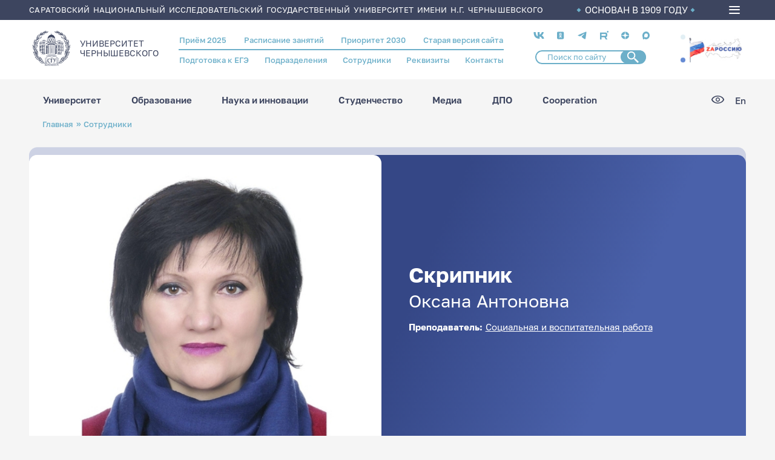

--- FILE ---
content_type: text/css
request_url: https://www.sgu.ru/sites/default/files/css/css_70mM3DUy_Di5dQJgMaTeH6SW4RUGQHUZxLYCiEox3Kw.css
body_size: 64672
content:
html{font-family:sans-serif;-ms-text-size-adjust:100%;-webkit-text-size-adjust:100%;}body{margin:0;}article,aside,details,figcaption,figure,footer,header,hgroup,main,menu,nav,section,summary{display:block;}audio,canvas,progress,video{display:inline-block;vertical-align:baseline;}audio:not([controls]){display:none;height:0;}[hidden],template{display:none;}a{background-color:transparent;}a:active,a:hover{outline:0;}abbr[title]{border-bottom:1px dotted;}b,strong{font-weight:bold;}dfn{font-style:italic;}h1{font-size:2em;margin:0.67em 0;}mark{background:#ff0;color:#000;}small{font-size:80%;}sub,sup{font-size:75%;line-height:0;position:relative;vertical-align:baseline;}sup{top:-0.5em;}sub{bottom:-0.25em;}img{border:0;}svg:not(:root){overflow:hidden;}figure{margin:1em 40px;}hr{box-sizing:content-box;height:0;}pre{overflow:auto;}code,kbd,pre,samp{font-family:monospace,monospace;font-size:1em;}button,input,optgroup,select,textarea{color:inherit;font:inherit;margin:0;}button{overflow:visible;}button,select{text-transform:none;}button,html input[type="button"],input[type="reset"],input[type="submit"]{-webkit-appearance:button;cursor:pointer;}button[disabled],html input[disabled]{cursor:default;}button::-moz-focus-inner,input::-moz-focus-inner{border:0;padding:0;}input{line-height:normal;}input[type="checkbox"],input[type="radio"]{box-sizing:border-box;padding:0;}input[type="number"]::-webkit-inner-spin-button,input[type="number"]::-webkit-outer-spin-button{height:auto;}input[type="search"]{-webkit-appearance:textfield;box-sizing:content-box;}input[type="search"]::-webkit-search-cancel-button,input[type="search"]::-webkit-search-decoration{-webkit-appearance:none;}fieldset{border:1px solid #c0c0c0;margin:0 2px;padding:0.35em 0.625em 0.75em;}legend{border:0;padding:0;}textarea{overflow:auto;}optgroup{font-weight:bold;}table{border-collapse:collapse;border-spacing:0;}td,th{padding:0;}
@media (min--moz-device-pixel-ratio:0){summary{display:list-item;}}
@font-face{font-family:swiper-icons;src:url('data:application/font-woff;charset=utf-8;base64, [base64]//wADZ2x5ZgAAAywAAADMAAAD2MHtryVoZWFkAAABbAAAADAAAAA2E2+eoWhoZWEAAAGcAAAAHwAAACQC9gDzaG10eAAAAigAAAAZAAAArgJkABFsb2NhAAAC0AAAAFoAAABaFQAUGG1heHAAAAG8AAAAHwAAACAAcABAbmFtZQAAA/gAAAE5AAACXvFdBwlwb3N0AAAFNAAAAGIAAACE5s74hXjaY2BkYGAAYpf5Hu/j+W2+MnAzMYDAzaX6QjD6/4//Bxj5GA8AuRwMYGkAPywL13jaY2BkYGA88P8Agx4j+/8fQDYfA1AEBWgDAIB2BOoAeNpjYGRgYNBh4GdgYgABEMnIABJzYNADCQAACWgAsQB42mNgYfzCOIGBlYGB0YcxjYGBwR1Kf2WQZGhhYGBiYGVmgAFGBiQQkOaawtDAoMBQxXjg/wEGPcYDDA4wNUA2CCgwsAAAO4EL6gAAeNpj2M0gyAACqxgGNWBkZ2D4/wMA+xkDdgAAAHjaY2BgYGaAYBkGRgYQiAHyGMF8FgYHIM3DwMHABGQrMOgyWDLEM1T9/w8UBfEMgLzE////P/5//f/V/xv+r4eaAAeMbAxwIUYmIMHEgKYAYjUcsDAwsLKxc3BycfPw8jEQA/[base64]/uznmfPFBNODM2K7MTQ45YEAZqGP81AmGGcF3iPqOop0r1SPTaTbVkfUe4HXj97wYE+yNwWYxwWu4v1ugWHgo3S1XdZEVqWM7ET0cfnLGxWfkgR42o2PvWrDMBSFj/IHLaF0zKjRgdiVMwScNRAoWUoH78Y2icB/yIY09An6AH2Bdu/UB+yxopYshQiEvnvu0dURgDt8QeC8PDw7Fpji3fEA4z/PEJ6YOB5hKh4dj3EvXhxPqH/SKUY3rJ7srZ4FZnh1PMAtPhwP6fl2PMJMPDgeQ4rY8YT6Gzao0eAEA409DuggmTnFnOcSCiEiLMgxCiTI6Cq5DZUd3Qmp10vO0LaLTd2cjN4fOumlc7lUYbSQcZFkutRG7g6JKZKy0RmdLY680CDnEJ+UMkpFFe1RN7nxdVpXrC4aTtnaurOnYercZg2YVmLN/d/gczfEimrE/fs/bOuq29Zmn8tloORaXgZgGa78yO9/cnXm2BpaGvq25Dv9S4E9+5SIc9PqupJKhYFSSl47+Qcr1mYNAAAAeNptw0cKwkAAAMDZJA8Q7OUJvkLsPfZ6zFVERPy8qHh2YER+3i/BP83vIBLLySsoKimrqKqpa2hp6+jq6RsYGhmbmJqZSy0sraxtbO3sHRydnEMU4uR6yx7JJXveP7WrDycAAAAAAAH//wACeNpjYGRgYOABYhkgZgJCZgZNBkYGLQZtIJsFLMYAAAw3ALgAeNolizEKgDAQBCchRbC2sFER0YD6qVQiBCv/H9ezGI6Z5XBAw8CBK/m5iQQVauVbXLnOrMZv2oLdKFa8Pjuru2hJzGabmOSLzNMzvutpB3N42mNgZGBg4GKQYzBhYMxJLMlj4GBgAYow/P/PAJJhLM6sSoWKfWCAAwDAjgbRAAB42mNgYGBkAIIbCZo5IPrmUn0hGA0AO8EFTQAA');font-weight:400;font-style:normal}:root{--swiper-theme-color:#007aff}.swiper{margin-left:auto;margin-right:auto;position:relative;overflow:hidden;list-style:none;padding:0;z-index:1}.swiper-vertical>.swiper-wrapper{flex-direction:column}.swiper-wrapper{position:relative;width:100%;height:100%;z-index:1;display:flex;transition-property:transform;box-sizing:content-box}.swiper-android .swiper-slide,.swiper-wrapper{transform:translate3d(0px,0,0)}.swiper-pointer-events{touch-action:pan-y}.swiper-pointer-events.swiper-vertical{touch-action:pan-x}.swiper-slide{flex-shrink:0;width:100%;height:100%;position:relative;transition-property:transform}.swiper-slide-invisible-blank{visibility:hidden}.swiper-autoheight,.swiper-autoheight .swiper-slide{height:auto}.swiper-autoheight .swiper-wrapper{align-items:flex-start;transition-property:transform,height}.swiper-backface-hidden .swiper-slide{transform:translateZ(0);-webkit-backface-visibility:hidden;backface-visibility:hidden}.swiper-3d,.swiper-3d.swiper-css-mode .swiper-wrapper{perspective:1200px}.swiper-3d .swiper-cube-shadow,.swiper-3d .swiper-slide,.swiper-3d .swiper-slide-shadow,.swiper-3d .swiper-slide-shadow-bottom,.swiper-3d .swiper-slide-shadow-left,.swiper-3d .swiper-slide-shadow-right,.swiper-3d .swiper-slide-shadow-top,.swiper-3d .swiper-wrapper{transform-style:preserve-3d}.swiper-3d .swiper-slide-shadow,.swiper-3d .swiper-slide-shadow-bottom,.swiper-3d .swiper-slide-shadow-left,.swiper-3d .swiper-slide-shadow-right,.swiper-3d .swiper-slide-shadow-top{position:absolute;left:0;top:0;width:100%;height:100%;pointer-events:none;z-index:10}.swiper-3d .swiper-slide-shadow{background:rgba(0,0,0,.15)}.swiper-3d .swiper-slide-shadow-left{background-image:linear-gradient(to left,rgba(0,0,0,.5),rgba(0,0,0,0))}.swiper-3d .swiper-slide-shadow-right{background-image:linear-gradient(to right,rgba(0,0,0,.5),rgba(0,0,0,0))}.swiper-3d .swiper-slide-shadow-top{background-image:linear-gradient(to top,rgba(0,0,0,.5),rgba(0,0,0,0))}.swiper-3d .swiper-slide-shadow-bottom{background-image:linear-gradient(to bottom,rgba(0,0,0,.5),rgba(0,0,0,0))}.swiper-css-mode>.swiper-wrapper{overflow:auto;scrollbar-width:none;-ms-overflow-style:none}.swiper-css-mode>.swiper-wrapper::-webkit-scrollbar{display:none}.swiper-css-mode>.swiper-wrapper>.swiper-slide{scroll-snap-align:start start}.swiper-horizontal.swiper-css-mode>.swiper-wrapper{scroll-snap-type:x mandatory}.swiper-vertical.swiper-css-mode>.swiper-wrapper{scroll-snap-type:y mandatory}.swiper-centered>.swiper-wrapper::before{content:'';flex-shrink:0;order:9999}.swiper-centered.swiper-horizontal>.swiper-wrapper>.swiper-slide:first-child{margin-inline-start:var(--swiper-centered-offset-before)}.swiper-centered.swiper-horizontal>.swiper-wrapper::before{height:100%;min-height:1px;width:var(--swiper-centered-offset-after)}.swiper-centered.swiper-vertical>.swiper-wrapper>.swiper-slide:first-child{margin-block-start:var(--swiper-centered-offset-before)}.swiper-centered.swiper-vertical>.swiper-wrapper::before{width:100%;min-width:1px;height:var(--swiper-centered-offset-after)}.swiper-centered>.swiper-wrapper>.swiper-slide{scroll-snap-align:center center}.swiper-virtual .swiper-slide{-webkit-backface-visibility:hidden;transform:translateZ(0)}.swiper-virtual.swiper-css-mode .swiper-wrapper::after{content:'';position:absolute;left:0;top:0;pointer-events:none}.swiper-virtual.swiper-css-mode.swiper-horizontal .swiper-wrapper::after{height:1px;width:var(--swiper-virtual-size)}.swiper-virtual.swiper-css-mode.swiper-vertical .swiper-wrapper::after{width:1px;height:var(--swiper-virtual-size)}:root{--swiper-navigation-size:44px}.swiper-button-next,.swiper-button-prev{position:absolute;top:50%;width:calc(var(--swiper-navigation-size)/ 44 * 27);height:var(--swiper-navigation-size);margin-top:calc(0px - (var(--swiper-navigation-size)/ 2));z-index:10;cursor:pointer;display:flex;align-items:center;justify-content:center;color:var(--swiper-navigation-color,var(--swiper-theme-color))}.swiper-button-next.swiper-button-disabled,.swiper-button-prev.swiper-button-disabled{opacity:.35;cursor:auto;pointer-events:none}.swiper-button-next.swiper-button-hidden,.swiper-button-prev.swiper-button-hidden{opacity:0;cursor:auto;pointer-events:none}.swiper-navigation-disabled .swiper-button-next,.swiper-navigation-disabled .swiper-button-prev{display:none!important}.swiper-button-next:after,.swiper-button-prev:after{font-family:swiper-icons;font-size:var(--swiper-navigation-size);text-transform:none!important;letter-spacing:0;font-variant:initial;line-height:1}.swiper-button-prev,.swiper-rtl .swiper-button-next{left:10px;right:auto}.swiper-button-prev:after,.swiper-rtl .swiper-button-next:after{content:'prev'}.swiper-button-next,.swiper-rtl .swiper-button-prev{right:10px;left:auto}.swiper-button-next:after,.swiper-rtl .swiper-button-prev:after{content:'next'}.swiper-button-lock{display:none}.swiper-pagination{position:absolute;text-align:center;transition:.3s opacity;transform:translate3d(0,0,0);z-index:10}.swiper-pagination.swiper-pagination-hidden{opacity:0}.swiper-pagination-disabled>.swiper-pagination,.swiper-pagination.swiper-pagination-disabled{display:none!important}.swiper-horizontal>.swiper-pagination-bullets,.swiper-pagination-bullets.swiper-pagination-horizontal,.swiper-pagination-custom,.swiper-pagination-fraction{bottom:10px;left:0;width:100%}.swiper-pagination-bullets-dynamic{overflow:hidden;font-size:0}.swiper-pagination-bullets-dynamic .swiper-pagination-bullet{transform:scale(.33);position:relative}.swiper-pagination-bullets-dynamic .swiper-pagination-bullet-active{transform:scale(1)}.swiper-pagination-bullets-dynamic .swiper-pagination-bullet-active-main{transform:scale(1)}.swiper-pagination-bullets-dynamic .swiper-pagination-bullet-active-prev{transform:scale(.66)}.swiper-pagination-bullets-dynamic .swiper-pagination-bullet-active-prev-prev{transform:scale(.33)}.swiper-pagination-bullets-dynamic .swiper-pagination-bullet-active-next{transform:scale(.66)}.swiper-pagination-bullets-dynamic .swiper-pagination-bullet-active-next-next{transform:scale(.33)}.swiper-pagination-bullet{width:var(--swiper-pagination-bullet-width,var(--swiper-pagination-bullet-size,8px));height:var(--swiper-pagination-bullet-height,var(--swiper-pagination-bullet-size,8px));display:inline-block;border-radius:50%;background:var(--swiper-pagination-bullet-inactive-color,#000);opacity:var(--swiper-pagination-bullet-inactive-opacity,.2)}button.swiper-pagination-bullet{border:none;margin:0;padding:0;box-shadow:none;-webkit-appearance:none;appearance:none}.swiper-pagination-clickable .swiper-pagination-bullet{cursor:pointer}.swiper-pagination-bullet:only-child{display:none!important}.swiper-pagination-bullet-active{opacity:var(--swiper-pagination-bullet-opacity,1);background:var(--swiper-pagination-color,var(--swiper-theme-color))}.swiper-pagination-vertical.swiper-pagination-bullets,.swiper-vertical>.swiper-pagination-bullets{right:10px;top:50%;transform:translate3d(0px,-50%,0)}.swiper-pagination-vertical.swiper-pagination-bullets .swiper-pagination-bullet,.swiper-vertical>.swiper-pagination-bullets .swiper-pagination-bullet{margin:var(--swiper-pagination-bullet-vertical-gap,6px) 0;display:block}.swiper-pagination-vertical.swiper-pagination-bullets.swiper-pagination-bullets-dynamic,.swiper-vertical>.swiper-pagination-bullets.swiper-pagination-bullets-dynamic{top:50%;transform:translateY(-50%);width:8px}.swiper-pagination-vertical.swiper-pagination-bullets.swiper-pagination-bullets-dynamic .swiper-pagination-bullet,.swiper-vertical>.swiper-pagination-bullets.swiper-pagination-bullets-dynamic .swiper-pagination-bullet{display:inline-block;transition:.2s transform,.2s top}.swiper-horizontal>.swiper-pagination-bullets .swiper-pagination-bullet,.swiper-pagination-horizontal.swiper-pagination-bullets .swiper-pagination-bullet{margin:0 var(--swiper-pagination-bullet-horizontal-gap,4px)}.swiper-horizontal>.swiper-pagination-bullets.swiper-pagination-bullets-dynamic,.swiper-pagination-horizontal.swiper-pagination-bullets.swiper-pagination-bullets-dynamic{left:50%;transform:translateX(-50%);white-space:nowrap}.swiper-horizontal>.swiper-pagination-bullets.swiper-pagination-bullets-dynamic .swiper-pagination-bullet,.swiper-pagination-horizontal.swiper-pagination-bullets.swiper-pagination-bullets-dynamic .swiper-pagination-bullet{transition:.2s transform,.2s left}.swiper-horizontal.swiper-rtl>.swiper-pagination-bullets-dynamic .swiper-pagination-bullet{transition:.2s transform,.2s right}.swiper-pagination-progressbar{background:rgba(0,0,0,.25);position:absolute}.swiper-pagination-progressbar .swiper-pagination-progressbar-fill{background:var(--swiper-pagination-color,var(--swiper-theme-color));position:absolute;left:0;top:0;width:100%;height:100%;transform:scale(0);transform-origin:left top}.swiper-rtl .swiper-pagination-progressbar .swiper-pagination-progressbar-fill{transform-origin:right top}.swiper-horizontal>.swiper-pagination-progressbar,.swiper-pagination-progressbar.swiper-pagination-horizontal,.swiper-pagination-progressbar.swiper-pagination-vertical.swiper-pagination-progressbar-opposite,.swiper-vertical>.swiper-pagination-progressbar.swiper-pagination-progressbar-opposite{width:100%;height:4px;left:0;top:0}.swiper-horizontal>.swiper-pagination-progressbar.swiper-pagination-progressbar-opposite,.swiper-pagination-progressbar.swiper-pagination-horizontal.swiper-pagination-progressbar-opposite,.swiper-pagination-progressbar.swiper-pagination-vertical,.swiper-vertical>.swiper-pagination-progressbar{width:4px;height:100%;left:0;top:0}.swiper-pagination-lock{display:none}.swiper-scrollbar{border-radius:10px;position:relative;-ms-touch-action:none;background:rgba(0,0,0,.1)}.swiper-scrollbar-disabled>.swiper-scrollbar,.swiper-scrollbar.swiper-scrollbar-disabled{display:none!important}.swiper-horizontal>.swiper-scrollbar{position:absolute;left:1%;bottom:3px;z-index:50;height:5px;width:98%}.swiper-vertical>.swiper-scrollbar{position:absolute;right:3px;top:1%;z-index:50;width:5px;height:98%}.swiper-scrollbar-drag{height:100%;width:100%;position:relative;background:rgba(0,0,0,.5);border-radius:10px;left:0;top:0}.swiper-scrollbar-cursor-drag{cursor:move}.swiper-scrollbar-lock{display:none}.swiper-zoom-container{width:100%;height:100%;display:flex;justify-content:center;align-items:center;text-align:center}.swiper-zoom-container>canvas,.swiper-zoom-container>img,.swiper-zoom-container>svg{max-width:100%;max-height:100%;object-fit:contain}.swiper-slide-zoomed{cursor:move}.swiper-lazy-preloader{width:42px;height:42px;position:absolute;left:50%;top:50%;margin-left:-21px;margin-top:-21px;z-index:10;transform-origin:50%;box-sizing:border-box;border:4px solid var(--swiper-preloader-color,var(--swiper-theme-color));border-radius:50%;border-top-color:transparent}.swiper-watch-progress .swiper-slide-visible .swiper-lazy-preloader,.swiper:not(.swiper-watch-progress) .swiper-lazy-preloader{animation:swiper-preloader-spin 1s infinite linear}.swiper-lazy-preloader-white{--swiper-preloader-color:#fff}.swiper-lazy-preloader-black{--swiper-preloader-color:#000}@keyframes swiper-preloader-spin{0%{transform:rotate(0deg)}100%{transform:rotate(360deg)}}.swiper .swiper-notification{position:absolute;left:0;top:0;pointer-events:none;opacity:0;z-index:-1000}.swiper-free-mode>.swiper-wrapper{transition-timing-function:ease-out;margin:0 auto}.swiper-grid>.swiper-wrapper{flex-wrap:wrap}.swiper-grid-column>.swiper-wrapper{flex-wrap:wrap;flex-direction:column}.swiper-fade.swiper-free-mode .swiper-slide{transition-timing-function:ease-out}.swiper-fade .swiper-slide{pointer-events:none;transition-property:opacity}.swiper-fade .swiper-slide .swiper-slide{pointer-events:none}.swiper-fade .swiper-slide-active,.swiper-fade .swiper-slide-active .swiper-slide-active{pointer-events:auto}.swiper-cube{overflow:visible}.swiper-cube .swiper-slide{pointer-events:none;-webkit-backface-visibility:hidden;backface-visibility:hidden;z-index:1;visibility:hidden;transform-origin:0 0;width:100%;height:100%}.swiper-cube .swiper-slide .swiper-slide{pointer-events:none}.swiper-cube.swiper-rtl .swiper-slide{transform-origin:100% 0}.swiper-cube .swiper-slide-active,.swiper-cube .swiper-slide-active .swiper-slide-active{pointer-events:auto}.swiper-cube .swiper-slide-active,.swiper-cube .swiper-slide-next,.swiper-cube .swiper-slide-next+.swiper-slide,.swiper-cube .swiper-slide-prev{pointer-events:auto;visibility:visible}.swiper-cube .swiper-slide-shadow-bottom,.swiper-cube .swiper-slide-shadow-left,.swiper-cube .swiper-slide-shadow-right,.swiper-cube .swiper-slide-shadow-top{z-index:0;-webkit-backface-visibility:hidden;backface-visibility:hidden}.swiper-cube .swiper-cube-shadow{position:absolute;left:0;bottom:0px;width:100%;height:100%;opacity:.6;z-index:0}.swiper-cube .swiper-cube-shadow:before{content:'';background:#000;position:absolute;left:0;top:0;bottom:0;right:0;filter:blur(50px)}.swiper-flip{overflow:visible}.swiper-flip .swiper-slide{pointer-events:none;-webkit-backface-visibility:hidden;backface-visibility:hidden;z-index:1}.swiper-flip .swiper-slide .swiper-slide{pointer-events:none}.swiper-flip .swiper-slide-active,.swiper-flip .swiper-slide-active .swiper-slide-active{pointer-events:auto}.swiper-flip .swiper-slide-shadow-bottom,.swiper-flip .swiper-slide-shadow-left,.swiper-flip .swiper-slide-shadow-right,.swiper-flip .swiper-slide-shadow-top{z-index:0;-webkit-backface-visibility:hidden;backface-visibility:hidden}.swiper-creative .swiper-slide{-webkit-backface-visibility:hidden;backface-visibility:hidden;overflow:hidden;transition-property:transform,opacity,height}.swiper-cards{overflow:visible}.swiper-cards .swiper-slide{transform-origin:center bottom;-webkit-backface-visibility:hidden;backface-visibility:hidden;overflow:hidden}
.air-datepicker-cell.-year-.-other-decade-,.air-datepicker-cell.-day-.-other-month-{color:var(--adp-color-other-month)}.air-datepicker-cell.-year-.-other-decade-:hover,.air-datepicker-cell.-day-.-other-month-:hover{color:var(--adp-color-other-month-hover)}.-disabled-.-focus-.air-datepicker-cell.-year-.-other-decade-,.-disabled-.-focus-.air-datepicker-cell.-day-.-other-month-{color:var(--adp-color-other-month)}.-selected-.air-datepicker-cell.-year-.-other-decade-,.-selected-.air-datepicker-cell.-day-.-other-month-{color:#fff;background:var(--adp-background-color-selected-other-month)}.-selected-.-focus-.air-datepicker-cell.-year-.-other-decade-,.-selected-.-focus-.air-datepicker-cell.-day-.-other-month-{background:var(--adp-background-color-selected-other-month-focused)}.-in-range-.air-datepicker-cell.-year-.-other-decade-,.-in-range-.air-datepicker-cell.-day-.-other-month-{background-color:var(--adp-background-color-in-range);color:var(--adp-color)}.-in-range-.-focus-.air-datepicker-cell.-year-.-other-decade-,.-in-range-.-focus-.air-datepicker-cell.-day-.-other-month-{background-color:var(--adp-background-color-in-range-focused)}.air-datepicker-cell.-year-.-other-decade-:empty,.air-datepicker-cell.-day-.-other-month-:empty{background:none;border:none}.air-datepicker-cell{border-radius:var(--adp-cell-border-radius);box-sizing:border-box;cursor:pointer;display:flex;position:relative;align-items:center;justify-content:center;z-index:1}.air-datepicker-cell.-focus-{background:var(--adp-cell-background-color-hover)}.air-datepicker-cell.-current-{color:var(--adp-color-current-date)}.air-datepicker-cell.-current-.-focus-{color:var(--adp-color)}.air-datepicker-cell.-current-.-in-range-{color:var(--adp-color-current-date)}.air-datepicker-cell.-disabled-{cursor:default;color:var(--adp-color-disabled)}.air-datepicker-cell.-disabled-.-focus-{color:var(--adp-color-disabled)}.air-datepicker-cell.-disabled-.-in-range-{color:var(--adp-color-disabled-in-range)}.air-datepicker-cell.-disabled-.-current-.-focus-{color:var(--adp-color-disabled)}.air-datepicker-cell.-in-range-{background:var(--adp-cell-background-color-in-range);border-radius:0}.air-datepicker-cell.-in-range-:hover{background:var(--adp-cell-background-color-in-range-hover)}.air-datepicker-cell.-range-from-{border:1px solid var(--adp-cell-border-color-in-range);background-color:var(--adp-cell-background-color-in-range);border-radius:var(--adp-cell-border-radius) 0 0 var(--adp-cell-border-radius)}.air-datepicker-cell.-range-to-{border:1px solid var(--adp-cell-border-color-in-range);background-color:var(--adp-cell-background-color-in-range);border-radius:0 var(--adp-cell-border-radius) var(--adp-cell-border-radius) 0}.air-datepicker-cell.-range-to-.-range-from-{border-radius:var(--adp-cell-border-radius)}.air-datepicker-cell.-selected-{color:#fff;border:none;background:var(--adp-cell-background-color-selected)}.air-datepicker-cell.-selected-.-current-{color:#fff;background:var(--adp-cell-background-color-selected)}.air-datepicker-cell.-selected-.-focus-{background:var(--adp-cell-background-color-selected-hover)}.air-datepicker-body{transition:all var(--adp-transition-duration) var(--adp-transition-ease)}.air-datepicker-body.-hidden-{display:none}.air-datepicker-body--day-names{display:grid;grid-template-columns:repeat(7,var(--adp-day-cell-width));margin:8px 0 3px}.air-datepicker-body--day-name{color:var(--adp-day-name-color);display:flex;align-items:center;justify-content:center;flex:1;text-align:center;text-transform:uppercase;font-size:.8em}.air-datepicker-body--day-name.-clickable-{cursor:pointer}.air-datepicker-body--day-name.-clickable-:hover{color:var(--adp-day-name-color-hover)}.air-datepicker-body--cells{display:grid}.air-datepicker-body--cells.-days-{grid-template-columns:repeat(7,var(--adp-day-cell-width));grid-auto-rows:var(--adp-day-cell-height)}.air-datepicker-body--cells.-months-{grid-template-columns:repeat(3,1fr);grid-auto-rows:var(--adp-month-cell-height)}.air-datepicker-body--cells.-years-{grid-template-columns:repeat(4,1fr);grid-auto-rows:var(--adp-year-cell-height)}.air-datepicker-nav{display:flex;justify-content:space-between;border-bottom:1px solid var(--adp-border-color-inner);min-height:var(--adp-nav-height);padding:var(--adp-padding);box-sizing:content-box}.-only-timepicker- .air-datepicker-nav{display:none}.air-datepicker-nav--title,.air-datepicker-nav--action{display:flex;cursor:pointer;align-items:center;justify-content:center}.air-datepicker-nav--action{width:var(--adp-nav-action-size);border-radius:var(--adp-border-radius);-webkit-user-select:none;-moz-user-select:none;user-select:none}.air-datepicker-nav--action:hover{background:var(--adp-background-color-hover)}.air-datepicker-nav--action:active{background:var(--adp-background-color-active)}.air-datepicker-nav--action.-disabled-{visibility:hidden}.air-datepicker-nav--action svg{width:32px;height:32px}.air-datepicker-nav--action path{fill:none;stroke:var(--adp-nav-arrow-color);stroke-width:2px}.air-datepicker-nav--title{border-radius:var(--adp-border-radius);padding:0 8px}.air-datepicker-nav--title i{font-style:normal;color:var(--adp-nav-color-secondary);margin-left:.3em}.air-datepicker-nav--title:hover{background:var(--adp-background-color-hover)}.air-datepicker-nav--title:active{background:var(--adp-background-color-active)}.air-datepicker-nav--title.-disabled-{cursor:default;background:none}.air-datepicker-buttons{display:grid;grid-auto-columns:1fr;grid-auto-flow:column}.air-datepicker-button{display:inline-flex;color:var(--adp-btn-color);border-radius:var(--adp-btn-border-radius);cursor:pointer;height:var(--adp-btn-height);border:none;background:rgba(255,255,255,0)}.air-datepicker-button:hover{color:var(--adp-btn-color-hover);background:var(--adp-btn-background-color-hover)}.air-datepicker-button:focus{color:var(--adp-btn-color-hover);background:var(--adp-btn-background-color-hover);outline:none}.air-datepicker-button:active{background:var(--adp-btn-background-color-active)}.air-datepicker-button span{outline:none;display:flex;align-items:center;justify-content:center;width:100%;height:100%}.air-datepicker-time{display:grid;grid-template-columns:max-content 1fr;grid-column-gap:12px;align-items:center;position:relative;padding:0 var(--adp-time-padding-inner)}.-only-timepicker- .air-datepicker-time{border-top:none}.air-datepicker-time--current{display:flex;align-items:center;flex:1;font-size:14px;text-align:center}.air-datepicker-time--current-colon{margin:0 2px 3px;line-height:1}.air-datepicker-time--current-hours,.air-datepicker-time--current-minutes{line-height:1;font-size:19px;font-family:"Century Gothic",CenturyGothic,AppleGothic,sans-serif;position:relative;z-index:1}.air-datepicker-time--current-hours:after,.air-datepicker-time--current-minutes:after{content:"";background:var(--adp-background-color-hover);border-radius:var(--adp-border-radius);position:absolute;left:-2px;top:-3px;right:-2px;bottom:-2px;z-index:-1;opacity:0}.air-datepicker-time--current-hours.-focus-:after,.air-datepicker-time--current-minutes.-focus-:after{opacity:1}.air-datepicker-time--current-ampm{text-transform:uppercase;align-self:flex-end;color:var(--adp-time-day-period-color);margin-left:6px;font-size:11px;margin-bottom:1px}.air-datepicker-time--row{display:flex;align-items:center;font-size:11px;height:17px;background:linear-gradient(to right,var(--adp-time-track-color),var(--adp-time-track-color)) left 50%/100% var(--adp-time-track-height) no-repeat}.air-datepicker-time--row:first-child{margin-bottom:4px}.air-datepicker-time--row input[type=range]{background:none;cursor:pointer;flex:1;height:100%;width:100%;padding:0;margin:0;-webkit-appearance:none}.air-datepicker-time--row input[type=range]::-webkit-slider-thumb{-webkit-appearance:none}.air-datepicker-time--row input[type=range]::-ms-tooltip{display:none}.air-datepicker-time--row input[type=range]:hover::-webkit-slider-thumb{border-color:var(--adp-time-track-color-hover)}.air-datepicker-time--row input[type=range]:hover::-moz-range-thumb{border-color:var(--adp-time-track-color-hover)}.air-datepicker-time--row input[type=range]:hover::-ms-thumb{border-color:var(--adp-time-track-color-hover)}.air-datepicker-time--row input[type=range]:focus{outline:none}.air-datepicker-time--row input[type=range]:focus::-webkit-slider-thumb{background:var(--adp-cell-background-color-selected);border-color:var(--adp-cell-background-color-selected)}.air-datepicker-time--row input[type=range]:focus::-moz-range-thumb{background:var(--adp-cell-background-color-selected);border-color:var(--adp-cell-background-color-selected)}.air-datepicker-time--row input[type=range]:focus::-ms-thumb{background:var(--adp-cell-background-color-selected);border-color:var(--adp-cell-background-color-selected)}.air-datepicker-time--row input[type=range]::-webkit-slider-thumb{box-sizing:border-box;height:12px;width:12px;border-radius:3px;border:1px solid var(--adp-time-track-color);background:#fff;cursor:pointer;-webkit-transition:background var(--adp-transition-duration);transition:background var(--adp-transition-duration)}.air-datepicker-time--row input[type=range]::-moz-range-thumb{box-sizing:border-box;height:12px;width:12px;border-radius:3px;border:1px solid var(--adp-time-track-color);background:#fff;cursor:pointer;-moz-transition:background var(--adp-transition-duration);transition:background var(--adp-transition-duration)}.air-datepicker-time--row input[type=range]::-ms-thumb{box-sizing:border-box;height:12px;width:12px;border-radius:3px;border:1px solid var(--adp-time-track-color);background:#fff;cursor:pointer;-ms-transition:background var(--adp-transition-duration);transition:background var(--adp-transition-duration)}.air-datepicker-time--row input[type=range]::-webkit-slider-thumb{margin-top:calc(var(--adp-time-thumb-size)/2*-1)}.air-datepicker-time--row input[type=range]::-webkit-slider-runnable-track{border:none;height:var(--adp-time-track-height);cursor:pointer;color:rgba(0,0,0,0);background:rgba(0,0,0,0)}.air-datepicker-time--row input[type=range]::-moz-range-track{border:none;height:var(--adp-time-track-height);cursor:pointer;color:rgba(0,0,0,0);background:rgba(0,0,0,0)}.air-datepicker-time--row input[type=range]::-ms-track{border:none;height:var(--adp-time-track-height);cursor:pointer;color:rgba(0,0,0,0);background:rgba(0,0,0,0)}.air-datepicker-time--row input[type=range]::-ms-fill-lower{background:rgba(0,0,0,0)}.air-datepicker-time--row input[type=range]::-ms-fill-upper{background:rgba(0,0,0,0)}.air-datepicker{--adp-font-family:-apple-system,BlinkMacSystemFont,"Segoe UI",Roboto,Helvetica,Arial,sans-serif,"Apple Color Emoji","Segoe UI Emoji","Segoe UI Symbol";--adp-font-size:14px;--adp-width:246px;--adp-z-index:100;--adp-padding:4px;--adp-grid-areas:"nav" "body" "timepicker" "buttons";--adp-transition-duration:.3s;--adp-transition-ease:ease-out;--adp-transition-offset:8px;--adp-background-color:#fff;--adp-background-color-hover:#f0f0f0;--adp-background-color-active:#eaeaea;--adp-background-color-in-range:rgba(92,196,239,.1);--adp-background-color-in-range-focused:rgba(92,196,239,.2);--adp-background-color-selected-other-month-focused:#8ad5f4;--adp-background-color-selected-other-month:#a2ddf6;--adp-color:#4a4a4a;--adp-color-secondary:#9c9c9c;--adp-accent-color:#4eb5e6;--adp-color-current-date:var(--adp-accent-color);--adp-color-other-month:#dedede;--adp-color-disabled:#aeaeae;--adp-color-disabled-in-range:#939393;--adp-color-other-month-hover:#c5c5c5;--adp-border-color:#dbdbdb;--adp-border-color-inner:#efefef;--adp-border-radius:4px;--adp-border-color-inline:#d7d7d7;--adp-nav-height:32px;--adp-nav-arrow-color:var(--adp-color-secondary);--adp-nav-action-size:32px;--adp-nav-color-secondary:var(--adp-color-secondary);--adp-day-name-color:#ff9a19;--adp-day-name-color-hover:#8ad5f4;--adp-day-cell-width:1fr;--adp-day-cell-height:32px;--adp-month-cell-height:42px;--adp-year-cell-height:56px;--adp-pointer-size:10px;--adp-poiner-border-radius:2px;--adp-pointer-offset:14px;--adp-cell-border-radius:4px;--adp-cell-background-color-hover:var(--adp-background-color-hover);--adp-cell-background-color-selected:#5cc4ef;--adp-cell-background-color-selected-hover:#45bced;--adp-cell-background-color-in-range:rgba(92,196,239,0.1);--adp-cell-background-color-in-range-hover:rgba(92,196,239,0.2);--adp-cell-border-color-in-range:var(--adp-cell-background-color-selected);--adp-btn-height:32px;--adp-btn-color:var(--adp-accent-color);--adp-btn-color-hover:var(--adp-color);--adp-btn-border-radius:var(--adp-border-radius);--adp-btn-background-color-hover:var(--adp-background-color-hover);--adp-btn-background-color-active:var(--adp-background-color-active);--adp-time-track-height:1px;--adp-time-track-color:#dedede;--adp-time-track-color-hover:#b1b1b1;--adp-time-thumb-size:12px;--adp-time-padding-inner:10px;--adp-time-day-period-color:var(--adp-color-secondary);--adp-mobile-font-size:16px;--adp-mobile-nav-height:40px;--adp-mobile-width:320px;--adp-mobile-day-cell-height:38px;--adp-mobile-month-cell-height:48px;--adp-mobile-year-cell-height:64px}.air-datepicker-overlay{--adp-overlay-background-color:rgba(0,0,0,.3);--adp-overlay-transition-duration:.3s;--adp-overlay-transition-ease:ease-out;--adp-overlay-z-index:99}.air-datepicker{background:var(--adp-background-color);border:1px solid var(--adp-border-color);box-shadow:0 4px 12px rgba(0,0,0,.15);border-radius:var(--adp-border-radius);box-sizing:content-box;display:grid;grid-template-columns:1fr;grid-template-rows:repeat(4,max-content);grid-template-areas:var(--adp-grid-areas);font-family:var(--adp-font-family),sans-serif;font-size:var(--adp-font-size);color:var(--adp-color);width:var(--adp-width);position:absolute;transition:opacity var(--adp-transition-duration) var(--adp-transition-ease),transform var(--adp-transition-duration) var(--adp-transition-ease);z-index:var(--adp-z-index)}.air-datepicker:not(.-custom-position-){opacity:0}.air-datepicker.-from-top-{transform:translateY(calc(var(--adp-transition-offset) * -1))}.air-datepicker.-from-right-{transform:translateX(var(--adp-transition-offset))}.air-datepicker.-from-bottom-{transform:translateY(var(--adp-transition-offset))}.air-datepicker.-from-left-{transform:translateX(calc(var(--adp-transition-offset) * -1))}.air-datepicker.-active-:not(.-custom-position-){transform:translate(0,0);opacity:1}.air-datepicker.-active-.-custom-position-{transition:none}.air-datepicker.-inline-{border-color:var(--adp-border-color-inline);box-shadow:none;position:static;left:auto;right:auto;opacity:1;transform:none}.air-datepicker.-inline- .air-datepicker--pointer{display:none}.air-datepicker.-is-mobile-{--adp-font-size:var(--adp-mobile-font-size);--adp-day-cell-height:var(--adp-mobile-day-cell-height);--adp-month-cell-height:var(--adp-mobile-month-cell-height);--adp-year-cell-height:var(--adp-mobile-year-cell-height);--adp-nav-height:var(--adp-mobile-nav-height);--adp-nav-action-size:var(--adp-mobile-nav-height);position:fixed;width:var(--adp-mobile-width);border:none}.air-datepicker.-is-mobile- *{-webkit-tap-highlight-color:rgba(0,0,0,0)}.air-datepicker.-is-mobile- .air-datepicker--pointer{display:none}.air-datepicker.-is-mobile-:not(.-custom-position-){transform:translate(-50%,calc(-50% + var(--adp-transition-offset)))}.air-datepicker.-is-mobile-.-active-:not(.-custom-position-){transform:translate(-50%,-50%)}.air-datepicker.-custom-position-{transition:none}.air-datepicker-global-container{position:absolute;left:0;top:0}.air-datepicker--pointer{--pointer-half-size:calc(var(--adp-pointer-size) / 2);position:absolute;width:var(--adp-pointer-size);height:var(--adp-pointer-size);z-index:-1}.air-datepicker--pointer:after{content:"";position:absolute;background:#fff;border-top:1px solid var(--adp-border-color-inline);border-right:1px solid var(--adp-border-color-inline);border-top-right-radius:var(--adp-poiner-border-radius);width:var(--adp-pointer-size);height:var(--adp-pointer-size);box-sizing:border-box}.-top-left- .air-datepicker--pointer,.-top-center- .air-datepicker--pointer,.-top-right- .air-datepicker--pointer,[data-popper-placement^=top] .air-datepicker--pointer{top:calc(100% - var(--pointer-half-size) + 1px)}.-top-left- .air-datepicker--pointer:after,.-top-center- .air-datepicker--pointer:after,.-top-right- .air-datepicker--pointer:after,[data-popper-placement^=top] .air-datepicker--pointer:after{transform:rotate(135deg)}.-right-top- .air-datepicker--pointer,.-right-center- .air-datepicker--pointer,.-right-bottom- .air-datepicker--pointer,[data-popper-placement^=right] .air-datepicker--pointer{right:calc(100% - var(--pointer-half-size) + 1px)}.-right-top- .air-datepicker--pointer:after,.-right-center- .air-datepicker--pointer:after,.-right-bottom- .air-datepicker--pointer:after,[data-popper-placement^=right] .air-datepicker--pointer:after{transform:rotate(225deg)}.-bottom-left- .air-datepicker--pointer,.-bottom-center- .air-datepicker--pointer,.-bottom-right- .air-datepicker--pointer,[data-popper-placement^=bottom] .air-datepicker--pointer{bottom:calc(100% - var(--pointer-half-size) + 1px)}.-bottom-left- .air-datepicker--pointer:after,.-bottom-center- .air-datepicker--pointer:after,.-bottom-right- .air-datepicker--pointer:after,[data-popper-placement^=bottom] .air-datepicker--pointer:after{transform:rotate(315deg)}.-left-top- .air-datepicker--pointer,.-left-center- .air-datepicker--pointer,.-left-bottom- .air-datepicker--pointer,[data-popper-placement^=left] .air-datepicker--pointer{left:calc(100% - var(--pointer-half-size) + 1px)}.-left-top- .air-datepicker--pointer:after,.-left-center- .air-datepicker--pointer:after,.-left-bottom- .air-datepicker--pointer:after,[data-popper-placement^=left] .air-datepicker--pointer:after{transform:rotate(45deg)}.-top-left- .air-datepicker--pointer,.-bottom-left- .air-datepicker--pointer{left:var(--adp-pointer-offset)}.-top-right- .air-datepicker--pointer,.-bottom-right- .air-datepicker--pointer{right:var(--adp-pointer-offset)}.-top-center- .air-datepicker--pointer,.-bottom-center- .air-datepicker--pointer{left:calc(50% - var(--adp-pointer-size)/2)}.-left-top- .air-datepicker--pointer,.-right-top- .air-datepicker--pointer{top:var(--adp-pointer-offset)}.-left-bottom- .air-datepicker--pointer,.-right-bottom- .air-datepicker--pointer{bottom:var(--adp-pointer-offset)}.-left-center- .air-datepicker--pointer,.-right-center- .air-datepicker--pointer{top:calc(50% - var(--adp-pointer-size)/2)}.air-datepicker--navigation{grid-area:nav}.air-datepicker--content{box-sizing:content-box;padding:var(--adp-padding);grid-area:body}.-only-timepicker- .air-datepicker--content{display:none}.air-datepicker--time{grid-area:timepicker}.air-datepicker--buttons{grid-area:buttons}.air-datepicker--buttons,.air-datepicker--time{padding:var(--adp-padding);border-top:1px solid var(--adp-border-color-inner)}.air-datepicker-overlay{position:fixed;background:var(--adp-overlay-background-color);left:0;top:0;width:0;height:0;opacity:0;transition:opacity var(--adp-overlay-transition-duration) var(--adp-overlay-transition-ease),left 0s,height 0s,width 0s;transition-delay:0s,var(--adp-overlay-transition-duration),var(--adp-overlay-transition-duration),var(--adp-overlay-transition-duration);z-index:var(--adp-overlay-z-index)}.air-datepicker-overlay.-active-{opacity:1;width:100%;height:100%;transition:opacity var(--adp-overlay-transition-duration) var(--adp-overlay-transition-ease),height 0s,width 0s}
.ui-dialog{position:absolute;z-index:1260;overflow:visible;padding:0;color:#000;border:solid 1px #ccc;background:#fff;}@media all and (max-width:48em){.ui-dialog{width:92% !important;}}.ui-dialog .ui-dialog-titlebar{border-width:0 0 1px 0;border-style:solid;border-color:#ccc;border-radius:0;background:#f3f4ee;font-weight:bold;}.ui-dialog .ui-dialog-titlebar-close{border:0;background:none;}.ui-dialog .ui-dialog-buttonpane{margin-top:0;padding:0.3em 1em;border-width:1px 0 0 0;border-color:#ccc;background:#f3f4ee;}.ui-dialog .ui-dialog-buttonpane .ui-dialog-buttonset{margin:0;padding:0;}.ui-dialog .ui-dialog-buttonpane .ui-button-text-only .ui-button-text{padding:0;}.ui-dialog .ui-dialog-content .form-actions{margin:0;padding:0;}.ui-dialog .ajax-progress-throbber{position:fixed;z-index:1000;top:48.5%;left:49%;width:24px;height:24px;padding:4px;opacity:0.9;border-radius:7px;background-color:#232323;background-image:url(/core/misc/loading-small.gif);background-repeat:no-repeat;background-position:center center;}.ui-dialog .ajax-progress-throbber .throbber,.ui-dialog .ajax-progress-throbber .message{display:none;}
.action-links{margin:1em 0;padding:0;list-style:none;}[dir="rtl"] .action-links{margin-right:0;}.action-links li{display:inline-block;margin:0 0.3em;}.action-links li:first-child{margin-left:0;}[dir="rtl"] .action-links li:first-child{margin-right:0;margin-left:0.3em;}.button-action{display:inline-block;padding:0.2em 0.5em 0.3em;text-decoration:none;line-height:160%;}.button-action:before{margin-left:-0.1em;padding-right:0.2em;content:"+";font-weight:900;}[dir="rtl"] .button-action:before{margin-right:-0.1em;margin-left:0;padding-right:0;padding-left:0.2em;}
.breadcrumb{padding-bottom:0.5em;}.breadcrumb ol{margin:0;padding:0;}[dir="rtl"] .breadcrumb ol{margin-right:0;}.breadcrumb li{display:inline;margin:0;padding:0;list-style-type:none;}.breadcrumb li:before{content:" \BB ";}.breadcrumb li:first-child:before{content:none;}
.button,.image-button{margin-right:1em;margin-left:1em;}.button:first-child,.image-button:first-child{margin-right:0;margin-left:0;}
.collapse-processed > summary{padding-right:0.5em;padding-left:0.5em;}.collapse-processed > summary:before{float:left;width:1em;height:1em;content:"";background:url(/core/misc/menu-expanded.png) 0 100% no-repeat;}[dir="rtl"] .collapse-processed > summary:before{float:right;background-position:100% 100%;}.collapse-processed:not([open]) > summary:before{-ms-transform:rotate(-90deg);-webkit-transform:rotate(-90deg);transform:rotate(-90deg);background-position:25% 35%;}[dir="rtl"] .collapse-processed:not([open]) > summary:before{-ms-transform:rotate(90deg);-webkit-transform:rotate(90deg);transform:rotate(90deg);background-position:75% 35%;}
.container-inline label:after,.container-inline .label:after{content:":";}.form-type-radios .container-inline label:after,.form-type-checkboxes .container-inline label:after{content:"";}.form-type-radios .container-inline .form-type-radio,.form-type-checkboxes .container-inline .form-type-checkbox{margin:0 1em;}.container-inline .form-actions,.container-inline.form-actions{margin-top:0;margin-bottom:0;}
details{margin-top:1em;margin-bottom:1em;border:1px solid #ccc;}details > .details-wrapper{padding:0.5em 1.5em;}summary{padding:0.2em 0.5em;cursor:pointer;}
.exposed-filters .filters{float:left;margin-right:1em;}[dir="rtl"] .exposed-filters .filters{float:right;margin-right:0;margin-left:1em;}.exposed-filters .form-item{margin:0 0 0.1em 0;padding:0;}.exposed-filters .form-item label{float:left;width:10em;font-weight:normal;}[dir="rtl"] .exposed-filters .form-item label{float:right;}.exposed-filters .form-select{width:14em;}.exposed-filters .current-filters{margin-bottom:1em;}.exposed-filters .current-filters .placeholder{font-weight:bold;font-style:normal;}.exposed-filters .additional-filters{float:left;margin-right:1em;}[dir="rtl"] .exposed-filters .additional-filters{float:right;margin-right:0;margin-left:1em;}
.field__label{font-weight:bold;}.field--label-inline .field__label,.field--label-inline .field__items{float:left;}.field--label-inline .field__label,.field--label-inline > .field__item,.field--label-inline .field__items{padding-right:0.5em;}[dir="rtl"] .field--label-inline .field__label,[dir="rtl"] .field--label-inline .field__items{padding-right:0;padding-left:0.5em;}.field--label-inline .field__label::after{content:":";}
form .field-multiple-table{margin:0;}form .field-multiple-table .field-multiple-drag{width:30px;padding-right:0;}[dir="rtl"] form .field-multiple-table .field-multiple-drag{padding-left:0;}form .field-multiple-table .field-multiple-drag .tabledrag-handle{padding-right:0.5em;}[dir="rtl"] form .field-multiple-table .field-multiple-drag .tabledrag-handle{padding-right:0;padding-left:0.5em;}form .field-add-more-submit{margin:0.5em 0 0;}.form-item,.form-actions{margin-top:1em;margin-bottom:1em;}tr.odd .form-item,tr.even .form-item{margin-top:0;margin-bottom:0;}.form-composite > .fieldset-wrapper > .description,.form-item .description{font-size:0.85em;}label.option{display:inline;font-weight:normal;}.form-composite > legend,.label{display:inline;margin:0;padding:0;font-size:inherit;font-weight:bold;}.form-checkboxes .form-item,.form-radios .form-item{margin-top:0.4em;margin-bottom:0.4em;}.form-type-radio .description,.form-type-checkbox .description{margin-left:2.4em;}[dir="rtl"] .form-type-radio .description,[dir="rtl"] .form-type-checkbox .description{margin-right:2.4em;margin-left:0;}.marker{color:#e00;}.form-required:after{display:inline-block;width:6px;height:6px;margin:0 0.3em;content:"";vertical-align:super;background-image:url(/core/misc/icons/ee0000/required.svg);background-repeat:no-repeat;background-size:6px 6px;}abbr.tabledrag-changed,abbr.ajax-changed{border-bottom:none;}.form-item input.error,.form-item textarea.error,.form-item select.error{border:2px solid red;}.form-item--error-message:before{display:inline-block;width:14px;height:14px;content:"";vertical-align:sub;background:url(/core/misc/icons/e32700/error.svg) no-repeat;background-size:contain;}
.icon-help{padding:1px 0 1px 20px;background:url(/core/misc/help.png) 0 50% no-repeat;}[dir="rtl"] .icon-help{padding:1px 20px 1px 0;background-position:100% 50%;}.feed-icon{display:block;overflow:hidden;width:16px;height:16px;text-indent:-9999px;background:url(/core/misc/feed.svg) no-repeat;}
.form--inline .form-item{float:left;margin-right:0.5em;}[dir="rtl"] .form--inline .form-item{float:right;margin-right:0;margin-left:0.5em;}[dir="rtl"] .views-filterable-options-controls .form-item{margin-right:2%;}.form--inline .form-item-separator{margin-top:2.3em;margin-right:1em;margin-left:0.5em;}[dir="rtl"] .form--inline .form-item-separator{margin-right:0.5em;margin-left:1em;}.form--inline .form-actions{clear:left;}[dir="rtl"] .form--inline .form-actions{clear:right;}
.item-list .title{font-weight:bold;}.item-list ul{margin:0 0 0.75em 0;padding:0;}.item-list li{margin:0 0 0.25em 1.5em;padding:0;}[dir="rtl"] .item-list li{margin:0 1.5em 0.25em 0;}.item-list--comma-list{display:inline;}.item-list--comma-list .item-list__comma-list,.item-list__comma-list li,[dir="rtl"] .item-list--comma-list .item-list__comma-list,[dir="rtl"] .item-list__comma-list li{margin:0;}
button.link{margin:0;padding:0;cursor:pointer;border:0;background:transparent;font-size:1em;}label button.link{font-weight:bold;}
ul.inline,ul.links.inline{display:inline;padding-left:0;}[dir="rtl"] ul.inline,[dir="rtl"] ul.links.inline{padding-right:0;padding-left:15px;}ul.inline li{display:inline;padding:0 0.5em;list-style-type:none;}ul.links a.is-active{color:#000;}
ul.menu{margin-left:1em;padding:0;list-style:none outside;text-align:left;}[dir="rtl"] ul.menu{margin-right:1em;margin-left:0;text-align:right;}.menu-item--expanded{list-style-type:circle;list-style-image:url(/core/misc/menu-expanded.png);}.menu-item--collapsed{list-style-type:disc;list-style-image:url(/core/misc/menu-collapsed.png);}[dir="rtl"] .menu-item--collapsed{list-style-image:url(/core/misc/menu-collapsed-rtl.png);}.menu-item{margin:0;padding-top:0.2em;}ul.menu a.is-active{color:#000;}
.more-link{display:block;text-align:right;}[dir="rtl"] .more-link{text-align:left;}
.pager__items{clear:both;text-align:center;}.pager__item{display:inline;padding:0.5em;}.pager__item.is-active{font-weight:bold;}
tr.drag{background-color:#fffff0;}tr.drag-previous{background-color:#ffd;}body div.tabledrag-changed-warning{margin-bottom:0.5em;}
tr.selected td{background:#ffc;}td.checkbox,th.checkbox{text-align:center;}[dir="rtl"] td.checkbox,[dir="rtl"] th.checkbox{text-align:center;}
th.is-active img{display:inline;}td.is-active{background-color:#ddd;}
div.tabs{margin:1em 0;}ul.tabs{margin:0 0 0.5em;padding:0;list-style:none;}.tabs > li{display:inline-block;margin-right:0.3em;}[dir="rtl"] .tabs > li{margin-right:0;margin-left:0.3em;}.tabs a{display:block;padding:0.2em 1em;text-decoration:none;}.tabs a.is-active{background-color:#eee;}.tabs a:focus,.tabs a:hover{background-color:#f5f5f5;}
.form-textarea-wrapper textarea{display:block;box-sizing:border-box;width:100%;margin:0;}
.ui-dialog--narrow{max-width:500px;}@media screen and (max-width:600px){.ui-dialog--narrow{min-width:95%;max-width:95%;}}
.messages{padding:15px 20px 15px 35px;word-wrap:break-word;border:1px solid;border-width:1px 1px 1px 0;border-radius:2px;background:no-repeat 10px 17px;overflow-wrap:break-word;}[dir="rtl"] .messages{padding-right:35px;padding-left:20px;text-align:right;border-width:1px 0 1px 1px;background-position:right 10px top 17px;}.messages + .messages{margin-top:1.538em;}.messages__list{margin:0;padding:0;list-style:none;}.messages__item + .messages__item{margin-top:0.769em;}.messages--status{color:#325e1c;border-color:#c9e1bd #c9e1bd #c9e1bd transparent;background-color:#f3faef;background-image:url(/core/misc/icons/73b355/check.svg);box-shadow:-8px 0 0 #77b259;}[dir="rtl"] .messages--status{margin-left:0;border-color:#c9e1bd transparent #c9e1bd #c9e1bd;box-shadow:8px 0 0 #77b259;}.messages--warning{color:#734c00;border-color:#f4daa6 #f4daa6 #f4daa6 transparent;background-color:#fdf8ed;background-image:url(/core/misc/icons/e29700/warning.svg);box-shadow:-8px 0 0 #e09600;}[dir="rtl"] .messages--warning{border-color:#f4daa6 transparent #f4daa6 #f4daa6;box-shadow:8px 0 0 #e09600;}.messages--error{color:#a51b00;border-color:#f9c9bf #f9c9bf #f9c9bf transparent;background-color:#fcf4f2;background-image:url(/core/misc/icons/e32700/error.svg);box-shadow:-8px 0 0 #e62600;}[dir="rtl"] .messages--error{border-color:#f9c9bf transparent #f9c9bf #f9c9bf;box-shadow:8px 0 0 #e62600;}.messages--error p.error{color:#a51b00;}
#toolbar-item-administration-tray{min-width:60rem;}.header__top{position:relative;}table{max-width:100%;}@media (min-width:90em){html{font-size:10px !important;}}.adminimal-admin-toolbar .toolbar .toolbar-tray-vertical{width:60rem;}.adminimal-admin-toolbar .header{position:relative;top:unset;z-index:12;}.adminimal-admin-toolbar  .main{margin-top:unset;}.messages{padding:1rem 2rem 1rem 4rem;}.messages--status{font-size:2.4rem;}.user-login-form{margin:2rem auto;}#block-ssu-local-tasks{background:#FFFACA;font-size:1.6rem;}#block-ssu-local-tasks ul{width:129rem;margin:1rem auto;}#block-ssu-content .profile{width:129rem;margin:10rem auto;font-size:1.6rem;display:grid;}#block-ssu-content .profile .js-form-item,.field--name-field-surname,.field--name-field-name,.field--name-field-patronym,.field--name-field-phone-number,.field--name-field-org-item{width:100%;}#block-ssu-content .field--name-user-picture{display:flex;align-items:center;justify-content:center;}#block-ssu-content .field--name-user-picture{grid-area:1 / 1 / 7 / 2;}#block-ssu-content .js-form-item{grid-area:1 / 2 / 2 / 3;}#block-ssu-content .field--name-field-surname{grid-area:2 / 2 / 3 / 3;}#block-ssu-content .field--name-field-name{grid-area:3 / 2 / 4 / 3;}#block-ssu-content .field--name-field-patronym{grid-area:4 / 2 / 5 / 3;}#block-ssu-content .field--name-field-phone-number{grid-area:5 / 2 / 6 / 3;}#block-ssu-content .field--name-field-org-item{grid-area:6 / 2 / 7 / 3;}#block-ssu-content .field--name-user-picture{width:50rem;height:30rem;}#block-ssu-content .field--name-user-picture a{width:100%;height:100%;object-fit:cover;}#block-ssu-content .field--name-user-picture img{width:100%;height:100%;object-fit:cover;}.user-login-form,.user-register-form,.user-pass{box-shadow:0 -1.5rem 0 #6CAFC9;border-radius:1.5rem;display:flex;width:70rem;height:max-content;margin:5rem auto;background:#fff;flex-direction:column;align-items:center;justify-content:center;padding:3rem 5rem 3rem;}.user-login-form{width:45rem;}.user-login-form label,.user-register-form label,.user-pass label{font-size:1.6rem;width:100%;display:flex;align-items:center;}.user-login-form input,.user-register-form input,.user-pass input{height:3.5rem;width:100%;border-radius:1rem;border:0.2rem solid #CDD2E4;color:#000;font-size:1.6rem;padding:0.5rem 2rem;}.user-login-form input::placeholder,.user-register-form input::placeholder,.user-pass input::placeholder{padding-left:5rem;}.user-login-form .js-form-item,.user-register-form .field--type-image,.user-pass p,.user-pass .js-form-item,.user-register-form .js-form-item{display:flex;flex-wrap:wrap;width:100%;margin-bottom:2rem;row-gap:.5rem;}.user-pass p{font-size:1.6rem;margin:0;text-align:center;}#edit-actions{display:flex;align-items:center;justify-content:center;margin-top:3rem;}#edit-pass--description,#edit-name--description,#edit-mail--description,#edit-user-picture-0--description{display:none;}#edit-submit{background:#6CAFC9;height:max-content;font-size:1.4rem;font-weight:500;line-height:1.18;padding:1rem 5rem;border:.1rem solid #6CAFC9;text-transform:uppercase;border-radius:5.5rem;color:#fff;transition:color .5s ease-in-out,background .5s ease-in-out;margin:0 auto;}#edit-submit:hover{background:#fff;color:#6CAFC9;transition:color .5s ease-in-out,background .5s ease-in-out;}@media (max-width:48em){.user-login-form,.user-register-form,.user-pass{width:90%;height:max-content;padding:5rem 3rem 5rem;}.user-login-form label,.user-register-form label,.user-pass label{font-size:3.4rem;width:100%;margin-bottom:2rem;}.user-login-form label::after,.user-register-form label::after,.user-pass label::after{font-size:3.4rem;color:red;}.user-login-form input,.user-register-form input,.user-pass input{height:6.5rem;border-radius:2rem;font-size:3.4rem;width:100%;}.user-login-form input::placeholder,.user-register-form input::placeholder,.user-pass input::placeholder{font-size:5rem;}.user-login-form .js-form-item{margin-bottom:7rem;}.user-pass p{font-size:3.4rem;padding-bottom:2rem;}#edit-submit{width:30rem;height:8rem;font-size:3.4rem;}#block-ssu-local-tasks{font-size:2.8rem;line-height:6rem;}#block-ssu-local-tasks ul{width:auto;}#block-ssu-content .profile{width:auto;display:flex;flex-direction:column;align-items:center;gap:1.5rem;}.contextual-region .profile .div{display:flex;align-items:center;justify-content:center;}#block-ssu-content .profile .js-form-item,.field--name-field-surname,.field--name-field-name,.field--name-field-patronym,.field--name-field-phone-number,.field--name-field-org-item{width:100%;display:flex;align-items:center;margin:0 auto;justify-content:center;justify-content:center;font-size:2.8rem;gap:2rem;}.form-composite > legend,.label{margin-bottom:0rem !important;}}.page-content a.dissenting__card-link{color:#FFF;font-size:4rem;font-style:normal;font-weight:600;line-height:100%;}.page-content a.dissenting__card-item-link{color:#FFF;font-size:1.6rem;font-style:normal;font-weight:400;line-height:150%;}.view-dissertacionnye-sovety .view-content{display:flex;flex-direction:column;gap:4rem;}.view-dissertacionnye-sovety  .views-row{display:flex;justify-content:space-between;}.page-node-5966 .page-content{display:none;}.page-node-5966 .block-views-blockdissertacionnye-sovety-block-1{background-color:transparent;text-align:justify;width:129.4rem;margin:0 auto 5.75rem;font-size:2rem;line-height:3rem;font-family:"Golos Text";border-radius:1.5rem;box-shadow:0 0 1.375rem 0.31rem rgba(190,199,231,0.23);}.view-dissertacionnye-sovety .view-content .views-row{width:100%;}.view-dissertacionnye-sovety .view-content .views-row .views-field-nothing{width:100%;}header table{border-collapse:separate;border:none;border-spacing:0;border-radius:2rem;font-size:1.6rem;overflow:hidden;}header table img{width:unset;height:unset;}header table .table__title{display:flex;width:100%;gap:1rem;justify-content:space-between;align-items:center;padding:0;}header table th{background:#E6EAF8;padding:0;}header table td{padding:0;text-align:center;}header table .center__block{display:flex;justify-content:center;}header table .left__text{text-align:left;}header table th:not(:last-child),header table td:not(:last-child){border-right:none;}header table > thead > tr:not(:last-child) > th,header table > thead > tr:not(:last-child) > td,header table > tbody > tr:not(:last-child) > th,header table > tbody > tr:not(:last-child) > td,header table > tfoot > tr:not(:last-child) > th,header table > tfoot > tr:not(:last-child) > td,header table > tr:not(:last-child) > td,header table > tr:not(:last-child) > th,header table > thead:not(:last-child),header table > tbody:not(:last-child),header table > tfoot:not(:last-child){border-bottom:0;}footer table{border-collapse:separate;border:none;border-spacing:0;border-radius:2rem;font-size:1.6rem;overflow:hidden;}footer table img{width:unset;height:unset;}footer table .table__title{display:flex;width:100%;gap:1rem;justify-content:space-between;align-items:center;padding:0;}footer table th{background:#E6EAF8;padding:0;}footer table td{padding:0;text-align:center;}footer table .center__block{display:flex;justify-content:center;}footer table .left__text{text-align:left;}footer table th:not(:last-child),footer table td:not(:last-child){border-right:none;}footer table > thead > tr:not(:last-child) > th,footer table > thead > tr:not(:last-child) > td,footer table > tbody > tr:not(:last-child) > th,footer table > tbody > tr:not(:last-child) > td,footer table > tfoot > tr:not(:last-child) > th,footer table > tfoot > tr:not(:last-child) > td,footer table > tr:not(:last-child) > td,footer table > tr:not(:last-child) > th,footer table > thead:not(:last-child),footer table > tbody:not(:last-child),footer table > tfoot:not(:last-child){border-bottom:0;}@media (max-width:48em){table td{display:flex;justify-content:flex-start !important;flex-direction:column !important;padding:2.5rem;}#select-education{width:100% !important;}footer .ya-site-form__wrap{border:none!important;}footer .ya-site-form__wrap td{border:none!important;}footer .ya-site-form__wrap tr{height:100% !important;border:none!important;}footer #ya-site-form1 .ya-site-form__form .ya-site-form__input-text{height:8rem !important;}footer .ya-site-form__search-input-layout tr{position:relative !important;margin-bottom:0 !important;}footer .ya-site-form__search-input-layout input{position:absolute;right:0 !important;top:0% !important;font-size:5rem !important;}footer .ya-site-form__search-input-layout input[type=button]{width:14rem !important;height:100% !important;}footer .ya-site-form__search-input-layout input::placeholder{font-size:3rem !important;}footer .schedule__choose table td{padding:1rem !important;}}
*,*:before,*:after{box-sizing:border-box}*:focus:not(:focus-visible){outline:none}html{font-family:Golos Text,sans-serif;font-size:.7144vw;font-style:normal;font-weight:400;animation:bugfix infinite 1s;-webkit-animation:bugfix infinite 1s;line-height:1.2;margin:0;padding:0}body{font-style:normal;font-weight:400;animation:bugfix infinite 1s;-webkit-animation:bugfix infinite 1s;line-height:1.2;margin:0;padding:0;color:#282828;background-color:#f5f5f5}body._lock{overflow:hidden}body._lock:before{content:"";position:fixed;width:100%;height:100%;top:0;left:0;background-color:#00000080;z-index:10}body::-webkit-scrollbar{width:.8rem;cursor:grab;position:absolute;top:0}body::-webkit-scrollbar-thumb{background:linear-gradient(to bottom,#6cafc9,#3875d7);border-radius:2rem;cursor:grab;position:absolute;top:0}input,textarea{animation:bugfix infinite 1s;-webkit-animation:bugfix infinite 1s;line-height:inherit;margin:0;padding:0}a{transition:color .5s;color:unset}a,a:hover{text-decoration:none}a.burger-menu__sub-disclosure{display:block}button,input,a,textarea{outline:none;cursor:pointer;font:inherit}button:focus,input:focus,a:focus,textarea:focus{outline:none}button:active,input:active,a:active,textarea:active{outline:none}h1,h2,h3,h4,h5,h6{font:inherit;margin:0;padding:0}p{margin-top:0;margin-bottom:0}img{width:100%;height:100%;flex-shrink:0}button{border:none;color:inherit;font:inherit;text-align:inherit;padding:0;background-color:inherit}ul{padding:0;margin:0}ul li{margin:0;padding:0;list-style:none}.main{margin-top:21.5rem}.container{width:129.4rem;margin:0 auto}input[type=number]::-webkit-inner-spin-button,input[type=number]::-webkit-outer-spin-button{-webkit-appearance:none;margin:0}input[type=number]{-moz-appearance:textfield}input[type=date]{width:100%;height:3rem;border:.2rem solid #6CAFC9;border-radius:1rem;padding:0 1rem;font-size:1.2rem}.input__date{width:100%;height:3rem}.input__date input{width:100%;height:3rem;border:.2rem solid #6CAFC9;border-radius:1rem;padding:0 1rem;font-size:1.2rem}.input__date_button{position:absolute;right:-.2rem;top:0rem;display:flex;justify-content:center;align-items:center;width:7.5rem;height:2.9rem;background:#668bd4;border:.2rem solid #668BD4;border-radius:1rem;transition:.5s}.input__date_button svg{width:1.4rem;height:1.4rem;fill:#fff}.struct__item_plus{width:1.4rem;height:1.4rem;margin-left:-4rem;margin-right:2.5rem;top:.5rem;position:relative;transform:rotate(-90deg);transition:transform .5s ease-in-out}.offer-geo{width:1.6rem;height:1.9rem;fill:#668bd4}.offer-tel{width:1.6rem;height:1.8rem;fill:#6cafc9}.offer-mess{width:1.6rem;height:1.2rem;fill:#6dc2ab}.offer-clock{width:1.6rem;height:1.6rem;fill:#668bd4}.offer-date{width:1.6rem;height:1.6rem;fill:#fff}.employee-four-dots{width:1.4rem;height:1.4rem;background-color:#fff}.offer__soc-link,.offer-soc-icon{fill:#bec7e7 !important}.color-list__icon{width:1.9rem;height:1.9rem;transition:all 1s}._active-plus{transform:rotate(45deg);transition:.5s}.person{width:1.2rem;height:1.4rem;fill:#fff}.menu-plus{width:1.5rem;height:1.45rem;fill:#fff;transition:.5s}.soc-vk{width:1.9rem;height:1.2rem}.soc-vk_offer{width:2.5rem;height:1.5rem}.soc-max{width:1.4rem;height:1.4rem}.soc-max_offer{width:1.9rem;height:1.9rem}.soc-ok{width:1.4rem;height:1.4rem}.soc-ok_offer{width:1.9rem;height:1.9rem}.soc-telegram{width:1.8rem;height:1.5rem}.soc-telegram_offer{width:2.3rem;height:2rem}.soc-rutube{width:1.6rem;height:1.6rem}.soc-rutube_offer{width:2.2rem;height:2.1rem}.soc-dzen{width:1.5rem;height:1.5rem}.soc-dzen_offer{width:2.1rem;height:2.1rem}.soc-icon{fill:#6cafc9;transition:fill .5s}.soc-icon:hover{fill:#4862b6}.soc{display:flex;justify-content:space-between;align-items:center;margin-bottom:1.3rem}.search{position:relative;padding:0 6rem 0 1rem;background:#fff;border:.2rem solid #6CAFC9;border-radius:1rem;font-size:1.2rem;line-height:120%;color:#dadce8;width:21.4rem;height:2.438rem;display:flex}.search-input{border:0;width:100%}.search-input::placeholder{color:#6cafc9}.search-button{position:absolute;right:-.2rem;top:-.2rem;display:flex;justify-content:center;align-items:center;width:4.581rem;height:2.438rem;background:#6cafc9;border:.2rem solid #6CAFC9;border-radius:1rem;transition:.5s}.search-button span{background-image:url(/themes/custom/ssu/assets/img/header/svg/search.svg);background-repeat:no-repeat;background-size:contain;display:block;width:1.917rem;height:1.917rem;filter:invert(100%) sepia(0%) saturate(7500%) hue-rotate(209deg) brightness(105%) contrast(106%)}.search-button:hover{background:#4862b6}.select{position:relative;padding:0 1rem;background:#fff;border:.2rem solid #6CAFC9;border-radius:1rem;font-size:1.2rem;line-height:120%;color:#dadce8;height:3rem}.select select{width:100%;height:100%;border:none;-webkit-appearance:none;-moz-appearance:none;appearance:none;outline:none;cursor:pointer;color:#949abc}.select:before{pointer-events:none;position:absolute;right:-.3rem;top:-.1rem;width:7.5rem;height:2.9rem;content:"";background-image:url(/themes/custom/ssu/assets/img/media/select-button.svg);background-repeat:no-repeat;background-size:1.5rem .8rem;background-position:center;background-color:#668bd4;border:.2rem solid #668BD4;border-radius:1rem}#edit-klass-select{width:100%;max-width:70rem;height:5rem;border:.2rem solid #cdd2e4;border-radius:1rem;font-size:1.4rem}#edit-klass legend{margin-bottom:0rem}@media (max-width:48em){html{font-size:1.1042vw;-webkit-text-size-adjust:none}body{-webkit-text-size-adjust:none}.main{margin-top:0rem}.container{padding:0 3.2rem;width:100%}iframe{width:100%;height:100%}.soc-vk{width:7.6rem;height:4rem}.soc-ok,.soc-max{width:5rem;height:5rem}.soc-telegram{width:5.2rem;height:5rem}.soc-rutube{width:5.6rem;height:5.4rem}.soc-dzen{width:5rem;height:5rem}.soc-icon{fill:#6cafc9;transition:fill .5s}.soc-icon_footer{fill:#949abc !important}.soc-icon:hover{fill:#4862b6}.soc-search{width:100%}.soc{margin-bottom:3.6rem}.offer-geo,.offer-tel{width:3.2rem;height:3.8rem}.offer-mess{width:3.2rem;height:2.4rem}.offer-clock{width:3.2rem;height:3.2rem}.struct__item_plus{width:2.8rem;height:2.8rem}.struct__item_plus-button{margin-left:3rem;margin-right:0;top:0rem;fill:#668bd4}.search{width:100%;height:8rem;border-radius:2rem;padding:0 22rem 0 4rem;font-size:3rem}.search-input{border:0;width:100%}.search-input::placeholder{color:#6cafc9}.search-button{width:20.8rem;height:8rem;border-radius:2rem}.search-button span{width:5.4rem;height:5.4rem;filter:invert(24%) sepia(11%) saturate(1517%) hue-rotate(188deg) brightness(99%) contrast(87%)}}@media (min-width:1400px){html{font-size:10px}}.color__royalblue{color:#3e5bb7 !important}.color__delft{color:#668bd4 !important}.color__peacock-blue{color:#6cafc9 !important}.color__teal-green{color:#6dc2ab !important}.color__pine-green{color:#94b478 !important}.color__avocado-green{color:#d2db9a !important}.bg__royalblue{background-color:#3e5bb7}.bg__delft{background-color:#668bd4}.bg__peacock-blue{background-color:#6cafc9}.bg__teal-green{background-color:#6dc2ab}.bg__pine-green{background-color:#94b478}.bg__avocado-green{background-color:#d2db9a}.desktop__play{display:block}.mobile__play{display:none}@media (max-width:48em){.desktop__play{display:none}.mobile__play{display:block}}@font-face{font-family:Golos Text;src:url(/themes/custom/ssu/assets/fonts/Golos-Text/GolosText-Medium.eot);src:local("Golos Text Medium"),local("GolosText-Medium"),url(/themes/custom/ssu/assets/fonts/Golos-Text/GolosText-Medium.eot#iefix) format("embedded-opentype"),url(/themes/custom/ssu/assets/fonts/Golos-Text/GolosText-Medium.woff2) format("woff2"),url(/themes/custom/ssu/assets/fonts/Golos-Text/GolosText-Medium.woff) format("woff"),url(/themes/custom/ssu/assets/fonts/Golos-Text/GolosText-Medium.ttf) format("truetype");font-weight:500;font-style:normal}@font-face{font-family:Golos Text;src:url(/themes/custom/ssu/assets/fonts/Golos-Text/GolosText-Black.eot);src:local("Golos Text Black"),local("GolosText-Black"),url(/themes/custom/ssu/assets/fonts/Golos-Text/GolosText-Black.eot#iefix) format("embedded-opentype"),url(/themes/custom/ssu/assets/fonts/Golos-Text/GolosText-Black.woff2) format("woff2"),url(/themes/custom/ssu/assets/fonts/Golos-Text/GolosText-Black.woff) format("woff"),url(/themes/custom/ssu/assets/fonts/Golos-Text/GolosText-Black.ttf) format("truetype");font-weight:900;font-style:normal}@font-face{font-family:Golos Text;src:url(/themes/custom/ssu/assets/fonts/Golos-Text/GolosText-DemiBold.eot);src:local("Golos Text DemiBold"),local("GolosText-DemiBold"),url(/themes/custom/ssu/assets/fonts/Golos-Text/GolosText-DemiBold.eot#iefix) format("embedded-opentype"),url(/themes/custom/ssu/assets/fonts/Golos-Text/GolosText-DemiBold.woff2) format("woff2"),url(/themes/custom/ssu/assets/fonts/Golos-Text/GolosText-DemiBold.woff) format("woff"),url(/themes/custom/ssu/assets/fonts/Golos-Text/GolosText-DemiBold.ttf) format("truetype");font-weight:600;font-style:normal}@font-face{font-family:Golos Text;src:url(/themes/custom/ssu/assets/fonts/Golos-Text/GolosText-Bold.eot);src:local("Golos Text Bold"),local("GolosText-Bold"),url(/themes/custom/ssu/assets/fonts/Golos-Text/GolosText-Bold.eot#iefix) format("embedded-opentype"),url(/themes/custom/ssu/assets/fonts/Golos-Text/GolosText-Bold.woff2) format("woff2"),url(/themes/custom/ssu/assets/fonts/Golos-Text/GolosText-Bold.woff) format("woff"),url(/themes/custom/ssu/assets/fonts/Golos-Text/GolosText-Bold.ttf) format("truetype");font-weight:700;font-style:normal}@font-face{font-family:Golos Text;src:url(/themes/custom/ssu/assets/fonts/Golos-Text/GolosText-Regular.eot);src:local("Golos Text Regular"),local("GolosText-Regular"),url(/themes/custom/ssu/assets/fonts/Golos-Text/GolosText-Regular.eot#iefix) format("embedded-opentype"),url(/themes/custom/ssu/assets/fonts/Golos-Text/GolosText-Regular.woff2) format("woff2"),url(/themes/custom/ssu/assets/fonts/Golos-Text/GolosText-Regular.woff) format("woff"),url(/themes/custom/ssu/assets/fonts/Golos-Text/GolosText-Regular.ttf) format("truetype");font-weight:400;font-style:normal}@font-face{font-family:Fira Sans;src:url(/themes/custom/ssu/assets/fonts/Fira-Sans/FiraSans-Light.eot);src:local("Fira Sans Light"),local("../fonts/Fira-Sans/FiraSans-Light"),url(/themes/custom/ssu/assets/fonts/Fira-Sans/FiraSans-Light.eot#iefix) format("embedded-opentype"),url(/themes/custom/ssu/assets/fonts/Fira-Sans/FiraSans-Light.woff2) format("woff2"),url(/themes/custom/ssu/assets/fonts/Fira-Sans/FiraSans-Light.woff) format("woff"),url(/themes/custom/ssu/assets/fonts/Fira-Sans/FiraSans-Light.ttf) format("truetype");font-weight:300;font-style:normal}@font-face{font-family:Fira Sans;src:url(/themes/custom/ssu/assets/fonts/Fira-Sans/FiraSans-Regular.eot);src:local("Fira Sans Regular"),local("../fonts/Fira-Sans/FiraSans-Regular"),url(/themes/custom/ssu/assets/fonts/Fira-Sans/FiraSans-Regular.eot#iefix) format("embedded-opentype"),url(/themes/custom/ssu/assets/fonts/Fira-Sans/FiraSans-Regular.woff2) format("woff2"),url(/themes/custom/ssu/assets/fonts/Fira-Sans/FiraSans-Regular.woff) format("woff"),url(/themes/custom/ssu/assets/fonts/Fira-Sans/FiraSans-Regular.ttf) format("truetype");font-weight:400;font-style:normal}@font-face{font-family:Fira Sans;src:url(/themes/custom/ssu/assets/fonts/Fira-Sans/FiraSans-LightItalic.eot);src:local("Fira Sans Light Italic"),local("../fonts/Fira-Sans/FiraSans-LightItalic"),url(/themes/custom/ssu/assets/fonts/Fira-Sans/FiraSans-LightItalic.eot#iefix) format("embedded-opentype"),url(/themes/custom/ssu/assets/fonts/Fira-Sans/FiraSans-LightItalic.woff2) format("woff2"),url(/themes/custom/ssu/assets/fonts/Fira-Sans/FiraSans-LightItalic.woff) format("woff"),url(/themes/custom/ssu/assets/fonts/Fira-Sans/FiraSans-LightItalic.ttf) format("truetype");font-weight:300;font-style:italic}@font-face{font-family:Fira Sans;src:url(/themes/custom/ssu/assets/fonts/Fira-Sans/FiraSans-Thin.eot);src:local("Fira Sans Thin"),local("../fonts/Fira-Sans/FiraSans-Thin"),url(/themes/custom/ssu/assets/fonts/Fira-Sans/FiraSans-Thin.eot#iefix) format("embedded-opentype"),url(/themes/custom/ssu/assets/fonts/Fira-Sans/FiraSans-Thin.woff2) format("woff2"),url(/themes/custom/ssu/assets/fonts/Fira-Sans/FiraSans-Thin.woff) format("woff"),url(/themes/custom/ssu/assets/fonts/Fira-Sans/FiraSans-Thin.ttf) format("truetype");font-weight:100;font-style:normal}@font-face{font-family:Fira Sans;src:url(/themes/custom/ssu/assets/fonts/Fira-Sans/FiraSans-ThinItalic.eot);src:local("Fira Sans Thin Italic"),local("../fonts/Fira-Sans/FiraSans-ThinItalic"),url(/themes/custom/ssu/assets/fonts/Fira-Sans/FiraSans-ThinItalic.eot#iefix) format("embedded-opentype"),url(/themes/custom/ssu/assets/fonts/Fira-Sans/FiraSans-ThinItalic.woff2) format("woff2"),url(/themes/custom/ssu/assets/fonts/Fira-Sans/FiraSans-ThinItalic.woff) format("woff"),url(/themes/custom/ssu/assets/fonts/Fira-Sans/FiraSans-ThinItalic.ttf) format("truetype");font-weight:100;font-style:italic}@font-face{font-family:Fira Sans;src:url(/themes/custom/ssu/assets/fonts/Fira-Sans/FiraSans-ExtraBoldItalic.eot);src:local("Fira Sans ExtraBold Italic"),local("../fonts/Fira-Sans/FiraSans-ExtraBoldItalic"),url(/themes/custom/ssu/assets/fonts/Fira-Sans/FiraSans-ExtraBoldItalic.eot#iefix) format("embedded-opentype"),url(/themes/custom/ssu/assets/fonts/Fira-Sans/FiraSans-ExtraBoldItalic.woff2) format("woff2"),url(/themes/custom/ssu/assets/fonts/Fira-Sans/FiraSans-ExtraBoldItalic.woff) format("woff"),url(/themes/custom/ssu/assets/fonts/Fira-Sans/FiraSans-ExtraBoldItalic.ttf) format("truetype");font-weight:800;font-style:italic}@font-face{font-family:Fira Sans;src:url(/themes/custom/ssu/assets/fonts/Fira-Sans/FiraSans-SemiBold.eot);src:local("Fira Sans SemiBold"),local("../fonts/Fira-Sans/FiraSans-SemiBold"),url(/themes/custom/ssu/assets/fonts/Fira-Sans/FiraSans-SemiBold.eot#iefix) format("embedded-opentype"),url(/themes/custom/ssu/assets/fonts/Fira-Sans/FiraSans-SemiBold.woff2) format("woff2"),url(/themes/custom/ssu/assets/fonts/Fira-Sans/FiraSans-SemiBold.woff) format("woff"),url(/themes/custom/ssu/assets/fonts/Fira-Sans/FiraSans-SemiBold.ttf) format("truetype");font-weight:600;font-style:normal}@font-face{font-family:Fira Sans;src:url(/themes/custom/ssu/assets/fonts/Fira-Sans/FiraSans-ExtraLightItalic.eot);src:local("Fira Sans ExtraLight Italic"),local("../fonts/Fira-Sans/FiraSans-ExtraLightItalic"),url(/themes/custom/ssu/assets/fonts/Fira-Sans/FiraSans-ExtraLightItalic.eot#iefix) format("embedded-opentype"),url(/themes/custom/ssu/assets/fonts/Fira-Sans/FiraSans-ExtraLightItalic.woff2) format("woff2"),url(/themes/custom/ssu/assets/fonts/Fira-Sans/FiraSans-ExtraLightItalic.woff) format("woff"),url(/themes/custom/ssu/assets/fonts/Fira-Sans/FiraSans-ExtraLightItalic.ttf) format("truetype");font-weight:200;font-style:italic}@font-face{font-family:Fira Sans;src:url(/themes/custom/ssu/assets/fonts/Fira-Sans/FiraSans-ExtraBold.eot);src:local("Fira Sans ExtraBold"),local("../fonts/Fira-Sans/FiraSans-ExtraBold"),url(/themes/custom/ssu/assets/fonts/Fira-Sans/FiraSans-ExtraBold.eot#iefix) format("embedded-opentype"),url(/themes/custom/ssu/assets/fonts/Fira-Sans/FiraSans-ExtraBold.woff2) format("woff2"),url(/themes/custom/ssu/assets/fonts/Fira-Sans/FiraSans-ExtraBold.woff) format("woff"),url(/themes/custom/ssu/assets/fonts/Fira-Sans/FiraSans-ExtraBold.ttf) format("truetype");font-weight:800;font-style:normal}@font-face{font-family:Fira Sans;src:url(/themes/custom/ssu/assets/fonts/Fira-Sans/FiraSans-BlackItalic.eot);src:local("Fira Sans Black Italic"),local("../fonts/Fira-Sans/FiraSans-BlackItalic"),url(/themes/custom/ssu/assets/fonts/Fira-Sans/FiraSans-BlackItalic.eot#iefix) format("embedded-opentype"),url(/themes/custom/ssu/assets/fonts/Fira-Sans/FiraSans-BlackItalic.woff2) format("woff2"),url(/themes/custom/ssu/assets/fonts/Fira-Sans/FiraSans-BlackItalic.woff) format("woff"),url(/themes/custom/ssu/assets/fonts/Fira-Sans/FiraSans-BlackItalic.ttf) format("truetype");font-weight:900;font-style:italic}@font-face{font-family:Fira Sans;src:url(/themes/custom/ssu/assets/fonts/Fira-Sans/FiraSans-Medium.eot);src:local("Fira Sans Medium"),local("../fonts/Fira-Sans/FiraSans-Medium"),url(/themes/custom/ssu/assets/fonts/Fira-Sans/FiraSans-Medium.eot#iefix) format("embedded-opentype"),url(/themes/custom/ssu/assets/fonts/Fira-Sans/FiraSans-Medium.woff2) format("woff2"),url(/themes/custom/ssu/assets/fonts/Fira-Sans/FiraSans-Medium.woff) format("woff"),url(/themes/custom/ssu/assets/fonts/Fira-Sans/FiraSans-Medium.ttf) format("truetype");font-weight:500;font-style:normal}@font-face{font-family:Fira Sans;src:url(/themes/custom/ssu/assets/fonts/Fira-Sans/FiraSans-MediumItalic.eot);src:local("Fira Sans Medium Italic"),local("../fonts/Fira-Sans/FiraSans-MediumItalic"),url(/themes/custom/ssu/assets/fonts/Fira-Sans/FiraSans-MediumItalic.eot#iefix) format("embedded-opentype"),url(/themes/custom/ssu/assets/fonts/Fira-Sans/FiraSans-MediumItalic.woff2) format("woff2"),url(/themes/custom/ssu/assets/fonts/Fira-Sans/FiraSans-MediumItalic.woff) format("woff"),url(/themes/custom/ssu/assets/fonts/Fira-Sans/FiraSans-MediumItalic.ttf) format("truetype");font-weight:500;font-style:italic}@font-face{font-family:Fira Sans;src:url(/themes/custom/ssu/assets/fonts/Fira-Sans/FiraSans-SemiBoldItalic.eot);src:local("Fira Sans SemiBold Italic"),local("../fonts/Fira-Sans/FiraSans-SemiBoldItalic"),url(/themes/custom/ssu/assets/fonts/Fira-Sans/FiraSans-SemiBoldItalic.eot#iefix) format("embedded-opentype"),url(/themes/custom/ssu/assets/fonts/Fira-Sans/FiraSans-SemiBoldItalic.woff2) format("woff2"),url(/themes/custom/ssu/assets/fonts/Fira-Sans/FiraSans-SemiBoldItalic.woff) format("woff"),url(/themes/custom/ssu/assets/fonts/Fira-Sans/FiraSans-SemiBoldItalic.ttf) format("truetype");font-weight:600;font-style:italic}@font-face{font-family:Fira Sans;src:url(/themes/custom/ssu/assets/fonts/Fira-Sans/FiraSans-Bold.eot);src:local("Fira Sans Bold"),local("../fonts/Fira-Sans/FiraSans-Bold"),url(/themes/custom/ssu/assets/fonts/Fira-Sans/FiraSans-Bold.eot#iefix) format("embedded-opentype"),url(/themes/custom/ssu/assets/fonts/Fira-Sans/FiraSans-Bold.woff2) format("woff2"),url(/themes/custom/ssu/assets/fonts/Fira-Sans/FiraSans-Bold.woff) format("woff"),url(/themes/custom/ssu/assets/fonts/Fira-Sans/FiraSans-Bold.ttf) format("truetype");font-weight:700;font-style:normal}@font-face{font-family:Fira Sans;src:url(/themes/custom/ssu/assets/fonts/Fira-Sans/FiraSans-Black.eot);src:local("Fira Sans Black"),local("../fonts/Fira-Sans/FiraSans-Black"),url(/themes/custom/ssu/assets/fonts/Fira-Sans/FiraSans-Black.eot#iefix) format("embedded-opentype"),url(/themes/custom/ssu/assets/fonts/Fira-Sans/FiraSans-Black.woff2) format("woff2"),url(/themes/custom/ssu/assets/fonts/Fira-Sans/FiraSans-Black.woff) format("woff"),url(/themes/custom/ssu/assets/fonts/Fira-Sans/FiraSans-Black.ttf) format("truetype");font-weight:900;font-style:normal}@font-face{font-family:Fira Sans;src:url(/themes/custom/ssu/assets/fonts/Fira-Sans/FiraSans-BoldItalic.eot);src:local("Fira Sans Bold Italic"),local("../fonts/Fira-Sans/FiraSans-BoldItalic"),url(/themes/custom/ssu/assets/fonts/Fira-Sans/FiraSans-BoldItalic.eot#iefix) format("embedded-opentype"),url(/themes/custom/ssu/assets/fonts/Fira-Sans/FiraSans-BoldItalic.woff2) format("woff2"),url(/themes/custom/ssu/assets/fonts/Fira-Sans/FiraSans-BoldItalic.woff) format("woff"),url(/themes/custom/ssu/assets/fonts/Fira-Sans/FiraSans-BoldItalic.ttf) format("truetype");font-weight:700;font-style:italic}@font-face{font-family:Fira Sans;src:url(/themes/custom/ssu/assets/fonts/Fira-Sans/FiraSans-Italic.eot);src:local("Fira Sans Italic"),local("../fonts/Fira-Sans/FiraSans-Italic"),url(/themes/custom/ssu/assets/fonts/Fira-Sans/FiraSans-Italic.eot#iefix) format("embedded-opentype"),url(/themes/custom/ssu/assets/fonts/Fira-Sans/FiraSans-Italic.woff2) format("woff2"),url(/themes/custom/ssu/assets/fonts/Fira-Sans/FiraSans-Italic.woff) format("woff"),url(/themes/custom/ssu/assets/fonts/Fira-Sans/FiraSans-Italic.ttf) format("truetype");font-weight:400;font-style:italic}@font-face{font-family:Fira Sans;src:url(/themes/custom/ssu/assets/fonts/Fira-Sans/FiraSans-ExtraLight.eot);src:local("Fira Sans ExtraLight"),local("../fonts/Fira-Sans/FiraSans-ExtraLight"),url(/themes/custom/ssu/assets/fonts/Fira-Sans/FiraSans-ExtraLight.eot#iefix) format("embedded-opentype"),url(/themes/custom/ssu/assets/fonts/Fira-Sans/FiraSans-ExtraLight.woff2) format("woff2"),url(/themes/custom/ssu/assets/fonts/Fira-Sans/FiraSans-ExtraLight.woff) format("woff"),url(/themes/custom/ssu/assets/fonts/Fira-Sans/FiraSans-ExtraLight.ttf) format("truetype");font-weight:200;font-style:normal}.title__wrap{display:flex;align-items:center;justify-content:center;gap:1rem;width:100%;height:max-content;background:linear-gradient(112.56deg,#354786 18.07%,#4a61aa 64.68%);border-radius:1.5rem;box-shadow:0 -1.5rem #cdd2e4;margin:3.6rem 0rem 4rem;flex-direction:column}.title__wrap_description{margin-top:2rem;font-weight:400;font-size:1.6rem;line-height:2.4rem;display:flex;align-items:center;justify-content:center;text-align:center;text-transform:uppercase;color:#bec7e7;width:90%}.title__wrap_info{width:90%;color:#fff;font-weight:700;font-size:3.2rem;line-height:150%;text-align:center;margin-bottom:2rem}.title__big{display:flex;justify-content:space-between;align-items:center;width:100%;height:16rem;background-repeat:no-repeat;background-size:auto 16rem;margin:2rem 0rem}.title__big_right{flex-direction:row-reverse}.title__big_left{flex-direction:row}.title__header{padding-top:6rem;padding-left:.5rem;font-family:Fira Sans;font-style:italic;font-weight:bolder;text-transform:uppercase;font-size:4.8rem;line-height:100%;letter-spacing:.105em;max-width:60rem;height:100%;color:#f5f5f5;text-overflow:ellipsis;text-shadow:0 -.2rem 0 rgb(102,139,212),0 -.2rem 0 rgb(102,139,212),0 .2rem 0 rgb(102,139,212),0 .2rem 0 rgb(102,139,212),-.2rem 0 0 rgb(102,139,212),.2rem 0 0 rgb(102,139,212),-.2rem 0 0 rgb(102,139,212),.2rem 0 0 rgb(102,139,212),-.2rem -.2rem 0 rgb(102,139,212),.2rem -.2rem 0 rgb(102,139,212),-.2rem .2rem 0 rgb(102,139,212),.2rem .2rem 0 rgb(102,139,212),-.2rem -.2rem 0 rgb(102,139,212),.2rem -.2rem 0 rgb(102,139,212),-.2rem .2rem 0 rgb(102,139,212),.2rem .2rem 0 rgb(102,139,212)}.title__header_full{max-width:100%;padding:0}.title__header_two-column-left,.title__header_two-column-right{max-width:60rem;padding:1.2rem;font-weight:700;line-height:130%;font-size:4.8rem;letter-spacing:.105em;height:100%;color:#f5f5f5;overflow:hidden;text-overflow:ellipsis}.title__header_two-column-right{text-align:right}.title__header__two-column-min{max-width:50rem}.title__slogan{font-weight:400;font-size:1rem;line-height:150%;width:32.8rem}.title__slogan_left{display:flex;text-align:left;align-items:center}.title__slogan_right{text-align:right;display:flex;justify-content:center;align-items:center;flex-direction:row-reverse}.title__text{color:#668bd5;overflow:hidden;text-overflow:ellipsis;display:-moz-box;display:-webkit-box;line-clamp:4;box-orient:vertical;-moz-box-orient:vertical;-webkit-line-clamp:4;-webkit-box-orient:vertical}.title__text_right{margin-right:-2.7rem;width:28rem}.title__text_left{width:28rem;margin-left:-2.7rem}.title__svg{width:8rem}.title__svg_center{width:14.1rem}@media (max-width:48em){.title__big{height:100%;display:flex;flex-direction:column-reverse}.title__svg{display:none}.title__svg_center{height:1.2rem;width:28.2rem}.title__slogan{display:flex;align-items:center;justify-content:center;text-align:center;font-size:2.8rem;width:100%}.title__slogan_left,.title__slogan_right{margin:2.5rem 0rem 5rem}.title__text{text-align:center;width:100%}.title__text_right,.title__text_left{margin:0;text-align:center}.title__header{overflow:visible;max-width:100%;height:max-content;font-size:7.5rem;margin:5rem 0rem 2.5rem;padding:0;min-height:max-content;text-shadow:0 -.2rem 0 #668bd4,0 .3rem 0 #668bd4,0 .2rem 0 #668bd4,0 .2rem 0 #668bd4,-.2rem 0 0 #668bd4,.2rem 0 0 #668bd4,-.2rem 0 0 #668bd4,.2rem 0 0 #668bd4,-.2rem -.2rem 0 #668bd4,.2rem -.2rem 0 #668bd4,-.2rem .2rem 0 #668bd4,.2rem .2rem 0 #668bd4,-.2rem -.2rem 0 #668bd4,.2rem -.2rem 0 #668bd4,-.2rem .2rem 0 #668bd4,.2rem .2rem 0 #668bd4}.title__header_two-column-right{text-align:center}.title__wrap{gap:2rem;height:100%;padding:4rem 0rem}.title__wrap_info{padding:0rem 4rem;font-size:2.8rem}.title__wrap_description{font-size:2.8rem}}.button-normal{width:18rem;border:.2rem solid #fff;border-radius:5.5rem;display:inline-block;font-weight:500;font-size:1.6rem;line-height:119%;text-align:center;color:#fff;padding:1.3rem 1rem;transition:background .5s ease-in-out,color .5s ease-in-out}.button-normal-2{border:.2rem solid #CDD2E4;color:#668bd4;padding-left:4rem;padding-right:6rem;width:auto}.button__cancel{background-color:transparent;color:#cdd2e4;border:none;font-size:1.4rem;transition:all .2s linear}.button__blue{border:none;border-radius:5.5rem;display:inline-block;font-weight:500;font-size:1.6rem;line-height:119%;text-align:center;color:#fff;padding:1.3rem 4.1rem;background:#668bd4;transition:background .5s ease-in-out,color .5s ease-in-out}.button__blue_transparent{border-radius:5.5rem;display:inline-block;font-weight:500;font-size:1.6rem;line-height:119%;text-align:center;padding:1.3rem 4.1rem;transition:all .1s linear;color:#668bd4;background:transparent;border:.1rem solid #668BD4;transition:color .5s ease-in-out,background .5s ease-in-out}.button__blue_transparent:hover{background-color:#668bd4;color:#fff;transition:color .5s ease-in-out,background .5s ease-in-out}.button.button__transparent-peacock-blue{background-color:#fff;border:.2rem solid #6CAFC9;color:#6cafc9;transition:.5s color ease-in-out,.5s background-color ease-in-out}.button.button__transparent-peacock-blue:hover{color:#fff;background-color:#6cafc9;transition:.5s color ease-in-out,.5s background-color ease-in-out}.button.button__color-royalblue{background-color:#3e5bb7;border:.2rem solid #3E5BB7;color:#fff;transition:.5s color ease-in-out,.5s background-color ease-in-out}.button.button__color-royalblue:hover{color:#3e5bb7;background-color:#fff;transition:.5s color ease-in-out,.5s background-color ease-in-out}.button.button__color-delft{background-color:#668bd4;border:.2rem solid #668BD4;color:#fff;transition:.5s color ease-in-out,.5s background-color ease-in-out}.button.button__color-delft:hover{color:#668bd4;background-color:#fff;transition:.5s color ease-in-out,.5s background-color ease-in-out}.button.button__color-peacock-blue{background-color:#6cafc9;border:.2rem solid #6CAFC9;color:#fff;transition:.5s color ease-in-out,.5s background-color ease-in-out}.button.button__color-peacock-blue:hover{color:#6cafc9;background-color:#fff;transition:.5s color ease-in-out,.5s background-color ease-in-out}.button.button__color-teal-green{background-color:#6dc2ab;border:.2rem solid #6DC2AB;color:#fff;transition:.5s color ease-in-out,.5s background-color ease-in-out}.button.button__color-teal-green:hover{color:#6dc2ab;background-color:#fff;transition:.5s color ease-in-out,.5s background-color ease-in-out}.button.button__color-pine-green{background-color:#94b478;border:.2rem solid #94B478;color:#fff;transition:.5s color ease-in-out,.5s background-color ease-in-out}.button.button__color-pine-green:hover{color:#94b478;background-color:#fff;transition:.5s color ease-in-out,.5s background-color ease-in-out}.button.button__color-avocado-green{background-color:#d2db9a;border:.2rem solid #D2DB9A;color:#fff;transition:.5s color ease-in-out,.5s background-color ease-in-out}.button.button__color-avocado-green:hover{color:#d2db9a;background-color:#fff;transition:.5s color ease-in-out,.5s background-color ease-in-out}.btn-download__cotnainer{position:relative}.btn-download__cotnainer.offer__img a{height:unset}.btn-download__content{width:1.7rem;height:2rem}.btn-download__content-rb{position:absolute;right:3rem;bottom:3rem}.btn-download__checkbox{display:none}.btn-download__icon{width:100%;height:100%;display:flex;flex-direction:column;align-items:center;justify-content:center;cursor:pointer;border-radius:100%}.btn-download__arrow{width:100%;display:flex;flex-direction:column;align-items:center;position:relative;transition:all .5s ease}.btn-download__shaft{width:.4rem;height:1rem;background:#bec7e7;transition:all .5s ease}.btn-download__tip{width:0;height:0;border-right:.5rem solid transparent;border-left:.5rem solid transparent;border-top:.5rem solid #BEC7E7;transition:all .5s ease}.btn-download__box{display:flex;align-items:flex-end;position:relative;transform:translateY(0);transition:all .5s ease;z-index:5}.btn-download__box-left,.btn-download__box-right{width:.2rem;height:.5rem;background:#bec7e7;transition:all .5s ease}.btn-download__box-center{width:1.3rem;height:.2rem;background:#bec7e7;border-radius:0;transition:all .5s ease}.btn-download__link-item{position:absolute;background:#354786;color:#fff;transition:.25s;right:0;height:.25rem;width:.25rem;padding:0;top:6rem;z-index:0}.btn-download__link-item a{font-size:0}.btn-download__link-item:nth-of-type(4){right:1.4rem}.btn-download__link-item:nth-of-type(5){right:2.8rem}.btn-download__checkbox:checked~.btn-download__icon .btn-download__arrow{transform:translateY(5rem)}.btn-download__checkbox:checked~.btn-download__icon .btn-download__box-center,.btn-download__checkbox:checked~.btn-download__icon .btn-download__box-right,.btn-download__checkbox:checked~.btn-download__icon .btn-download__box-left{background:#354786}.btn-download__checkbox:checked~.btn-download__icon .btn-download__box-center{height:.5rem;transform:translateY(-1rem);transition-delay:.1s}.btn-download__checkbox:checked~.btn-download__icon .btn-download__box-right{width:0;height:0}.btn-download__checkbox:checked~.btn-download__icon .btn-download__box-left{width:0;height:0}.btn-download__checkbox:checked~.btn-download__icon .btn-download__link-item{height:unset;width:unset;padding:.5rem 1rem}.btn-download__checkbox:checked~.btn-download__icon .btn-download__link-item a{font-size:1.4rem}.btn-download__checkbox:checked~.btn-download__icon .btn-download__size-720{right:6rem;top:2rem}.btn-download__checkbox:checked~.btn-download__icon .btn-download__size-1920{right:3rem;top:-1.5rem}.btn-download__checkbox:checked~.btn-download__icon .btn-download__size-orig{right:-1rem;top:-5rem}@media (hover:hover){.button-normal:hover{background:#fff;color:#4a61aa;transition:background .5s ease-in-out,color .5s ease-in-out}.button__blue:hover{background:#4a61aa;color:#fff;transition:background .5s ease-in-out,color .5s ease-in-out}}@media (max-width:48em){.button-normal{width:36rem;font-size:3.2rem;padding:2.8rem 2rem;border:.4rem solid #fff;border-radius:11rem}.button-normal-2{border:.2rem solid #CDD2E4}.button__blue{font-size:3.2rem;padding:3.2rem 8.2rem}.btn-download__content-rb{display:none}}@media (hover:hover){.btn-download__content:hover .btn-download__shaft{background:#354786}.btn-download__content:hover .btn-download__tip{border-top-color:#354786}.btn-download__content:hover .btn-download__box-center,.btn-download__content:hover .btn-download__box-right,.btn-download__content:hover .btn-download__box-left{background:#354786}}@keyframes btnDownloadMove{0%{transform:translateY(0)}50%{transform:translateY(.6rem)}0%{transform:translateY(0)}}.date{display:flex;align-items:center;font-size:1.2rem}.date__ico{display:flex;align-items:center;margin-right:1.2rem}.date__ico img{width:1.5rem;height:1.5rem}.date__ico svg{width:1.5rem;height:1.5rem;fill:#fff}.date__date{position:relative;margin-right:1.5rem}.date__date:before{position:absolute;content:"/";right:-.75rem}@media (max-width:48em){.date{font-size:2.4rem}.date__ico{margin-right:2.4rem}.date__ico img{width:3rem;height:3rem}.date__date{margin-right:3rem}.date__date:before{position:absolute;content:"/";right:-1.5rem}}.tab__list{display:flex;justify-content:space-between}.tab__list_schedule{display:flex;justify-content:flex-start;gap:17rem;margin-bottom:2rem}.tab__item{text-align:center}.tab__item_schedule{display:flex;align-items:center;justify-content:center;width:28.2rem;height:5rem;border-radius:5.5rem}.tab__link{width:100%;height:100%;display:flex;justify-content:center;align-items:center;font-weight:500;font-size:1.8rem;line-height:122%;color:#3d455f;border-radius:1.5rem 1.5rem 0 0}.tab__link_media{color:#3d455f}.tab__link_schedule{text-align:center;font-size:1.6rem;font-style:normal;font-weight:700;line-height:normal;width:100% !important;height:100% !important;z-index:10;border-radius:5.5rem !important;cursor:pointer}.tab__link._active-media{box-shadow:0 -.9rem #668bd4;background-color:#e6eaf8;color:#3b55a9}.tab__link._active-schedule{display:flex;align-items:center;justify-content:center;box-shadow:0 0;background-color:#fff;color:#fff !important;width:28.1rem;height:5rem;border-radius:5.5rem}.tab__content_media{height:74.6rem;background-color:#e6eaf8}.tab__content_shedule{margin-bottom:3rem}.tab__content-item{position:relative;display:none;padding:2.3rem 0 7rem;height:100%}.tab__content-item._active{display:block}.tab__content-item._active .wrapper{width:93.9rem}.tab__content-item_schedule{padding:2rem 0rem 0rem 4rem}.tab-full-time-education{padding:4.5rem 0rem 3.5rem}.tab__wrap{height:42.5rem;background-color:#fff;border-radius:1.5rem;text-align:center}.tab__header{display:flex;padding-bottom:3.4rem}.tab__header_item{margin:0 12px;width:25%}.tab__header_item:first-child{margin-left:0}.tab__header_item:last-child{margin-right:0}.tab_schedule{margin-top:4rem}@media (max-width:48em){.tab__link{font-size:3.6rem}.tab__link._active-media{box-shadow:0 0;background-color:#668bd4;border-radius:5.5rem;color:#fff;width:100%;border:.5rem solid #fff}.tab__link._active-schedule{width:100%;height:100%}.tab__list{display:flex;justify-content:space-between;align-items:center;flex-direction:column;gap:4rem}.tab__item{width:100%;height:10rem}.tab__link_schedule{width:100%;height:100%}.tab__link_media{width:100%;border:.2rem solid #668BD4;border-radius:5.5rem}.tab__header{display:block}.tab__header_item{width:100%}.tab__content_media{height:151.3rem}.tab__content_schedule{height:max-content}.tab__content-item{padding:3.2rem 3.2rem 5.6rem}.tab__wrap{height:98.8rem;padding-bottom:7.4rem}}.menu__list{display:flex;position:relative;justify-content:space-between}.menu__item .sub-menu{border-radius:2rem}.menu__item.active .sub-menu{opacity:1;left:0}.menu__link{color:#3d455f;font-size:1.6rem;line-height:119%;font-weight:600}.sub-menu{position:absolute;top:4rem;background-color:#fff;width:129.4rem;box-shadow:0 0 2.2rem .7rem #7a8dcf26;padding:3.6rem 2.3rem 3.7rem;left:-9999px;opacity:0;z-index:10}.sub-menu__wrap{display:flex;justify-content:space-between}.sub-menu__wrap-item{display:flex;flex-direction:column;width:27.5rem}.sub-menu__header{font-weight:600;font-size:1.6rem;line-height:1.19;display:flex;align-items:center}.sub-menu__header-title{font-size:1.6rem;line-height:116%;color:#4761b5}.sub-menu__header+.sub-menu__button{margin-top:3.3rem}.sub-menu__list{margin-top:2.1rem;margin-bottom:1.3rem}.sub-menu__item{margin-bottom:1.4rem}.sub-menu__item-title{color:#000;font-size:1.2rem;pointer-events:none}.sub-menu__link{color:#000;font-size:1.2rem}.sub-menu__section{margin-left:2.2rem;margin-top:1.4rem}.sub-menu__section-item{margin-bottom:1.4rem}.sub-menu__section-link{position:relative;color:#000;font-size:1.2rem}.sub-menu__section-link:before{content:"";position:absolute;width:0;height:0;border-top:.3rem solid transparent;border-left:.4rem solid #000;border-bottom:.3rem solid transparent;left:-.6rem;top:.5rem}.sub-menu__section-link:hover:before{border-left:.4rem solid #4862b6}.sub-menu__button{padding:1.3rem 1rem;border:.2rem solid #4761B5;border-radius:5.5rem;color:#4761b5;font-weight:600;font-size:1.4rem;line-height:122%;text-align:center;width:20.5rem}.sub-menu__button+.sub-menu__button{margin-top:2rem}.sub-menu__button+.sub-menu__header{margin-top:2rem}.header{background-color:#fff;position:fixed;z-index:3333;width:100%;top:0}.header:before{content:"";width:100%;height:3.6rem;background-color:#3d455f;z-index:14;display:block;position:absolute;top:0}.header .container{display:flex}.header__top{position:relative;background-color:#3d455f;margin-bottom:1.7rem}.header__top .container{justify-content:space-between;align-items:center;height:3.6rem}.header__top_text{font-style:normal;font-weight:400;font-size:1.4rem;line-height:118%;letter-spacing:.01rem;color:#fff;text-transform:uppercase;z-index:14;word-spacing:.3rem}.header__top_info{position:relative;font-size:1.6rem;line-height:118%;color:#fff;z-index:14}.header__top_info:before{content:"";position:absolute;width:.5rem;height:.5rem;background:#6cafc9;transform:rotate(-45deg) translateY(-50%);left:-1.2rem;top:50%}.header__top_info:after{content:"";position:absolute;width:.5rem;height:.5rem;background:#6cafc9;transform:rotate(-45deg) translateY(-50%);right:-1.3rem;top:50%}.header__center{margin-bottom:2.1rem}.header__logo{display:flex;align-items:center}.header__logo-picture{width:6.8rem;height:6.3rem;margin-right:1.8rem;margin-left:.6rem}.header__logo_site-name{display:flex;align-items:center;width:15rem;color:#3d455f;font-size:1.5rem;text-transform:uppercase}.header__logo_site-name.mobile{display:none}.header__nav{display:flex;align-items:center;margin-left:2.8rem}.header__nav-link{color:#6cafc9;font-weight:500}.header__wrapper{display:flex;flex-wrap:wrap;width:58.7rem;height:4.6rem}.header__list{font-size:1.4rem;font-weight:500;line-height:1.18;width:100%;padding-left:.1rem;padding-right:.1rem}.header__list:not(:last-child){border-bottom:.2rem solid #6CAFC9;padding-bottom:.8rem}.header__list:not(:first-child){padding-top:.9rem}.header .soc-search{display:flex;flex-direction:column;width:21.4rem;justify-content:center;margin-left:5rem}.header__soc{display:flex;justify-content:space-between;align-items:center;margin-bottom:1rem;margin-top:.3rem;margin-left:.4rem}.header__slider{width:10rem;height:5rem;order:2}.header__slider_block{position:relative;width:11.8rem;height:5rem;display:flex;justify-content:space-between;margin-left:auto;justify-items:center;margin-top:1rem}.header__slider_block .swiper-pagination-bullet{background:#6cafc9}.header__slider_block .swiper-pagination-bullet-active{background:#668bd4}.header__slider_block .swiper-pagination-vertical.swiper-pagination-bullets .swiper-pagination-bullet{margin:0}.header__pagination{order:1;left:0;top:0;position:relative;display:flex;flex-direction:column;justify-content:space-between}.header__slide:hover{cursor:pointer}.header__bottom{padding-top:2.9rem;padding-bottom:2.1rem;background-color:#f5f5f5}.header__bottom_items{display:flex;margin-left:auto}.header__bottom_items li:not(:first-child){margin-left:1.9rem}.header__bottom_items a{color:#3d455f;font-weight:500;font-size:1.6rem;line-height:1.19;display:block}@media (max-width:48em){.header{position:relative;display:flex;background-color:#3d455f;padding-bottom:0;padding-top:.8rem}.header:before{height:14.4rem}.header .container{order:1}.header__top{width:100%;position:absolute;order:2;margin-bottom:0}.header__top .container{width:auto;height:14.4rem}.header__top_text,.header__top_info{display:none}.header__logo{display:flex;align-items:center;z-index:14}.header__logo-picture{width:11.5rem;height:10.8rem;margin-right:2.6rem}.header__logo-picture img{filter:invert(100%) sepia(0%) saturate(0%) hue-rotate(70deg) brightness(130%) contrast(108%)}.header__logo_site-name{display:flex;align-items:center;width:37rem;color:#fff;font-size:3rem;text-transform:uppercase}.header__logo_site-name.desktop{display:none}.header__logo_site-name.mobile{display:flex}.header__nav,.header__item{display:none}.header__soc{display:flex;justify-content:space-evenly;align-items:center;margin-bottom:1rem;margin-top:.3rem;margin-left:.4rem}.header .soc-search,.header__bottom{display:none}}.main-menu .container{display:flex}.main-menu__close{position:absolute;top:1rem;right:1rem;width:3rem;height:3rem;cursor:pointer;display:flex;justify-content:center;align-items:center}.main-menu__close svg{width:100%;height:100%}.main-menu__list{width:105rem}.main-menu__item:first-child .sub-menu{border-radius:0 2rem 2rem}.main-menu__item.active a.main-menu__link{border-radius:2rem 2rem 0 0;background-color:#fff;box-shadow:0 0 2.2rem .7rem #7a8dcf26;color:#4862b6;clip-path:inset(-20rem -20rem .02rem -20rem);z-index:11;position:relative}.main-menu__link{padding:2.1rem 2.5rem 2.2rem}.main-menu .sub-menu__header-title{margin-left:.9rem;font-size:1.2rem}.main-menu .sub-menu__header svg{width:2.2rem;height:2.2rem}.hero{position:relative}.hero .container{position:relative;padding:0rem 0rem 2rem 11rem}.hero__bg{position:absolute;top:0;left:0;right:0;z-index:0;height:100%}.hero__bg img{object-fit:cover}.hero__list{display:flex;justify-content:space-between}.hero__item:first-child{padding-top:6.5rem;padding-bottom:7.55rem}.hero__img{width:58rem;height:44.6rem}.hero__header{width:47.8rem;font-weight:700;font-size:3.2rem;line-height:119%;color:#fff;margin-bottom:.8rem;overflow:hidden;text-overflow:ellipsis;display:-moz-box;-moz-box-orient:vertical;display:-webkit-box;-webkit-line-clamp:4;-webkit-box-orient:vertical;line-clamp:4;box-orient:vertical}.hero__text{width:55rem;height:10rem;font-size:1.6rem;line-height:156%;color:#fff;margin-bottom:3.4rem;overflow:hidden;text-overflow:ellipsis;display:-moz-box;-moz-box-orient:vertical;display:-webkit-box;-webkit-line-clamp:5;-webkit-box-orient:vertical;line-clamp:5;box-orient:vertical}.hero .slider__arrow{z-index:10;top:8.8rem}.hero .slider__arrow-next{left:5.2rem}.hero .swiper-slide{margin:auto}@media (max-width:48em){.hero .container{padding:0 3.2rem 10rem}.hero__list{flex-direction:column}.hero__item{position:relative}.hero__item .button-normal{position:absolute;bottom:3rem}.hero__item:first-child{padding-top:11.6rem;padding-bottom:3rem;height:79.8rem}.hero__item:last-child{height:61.2rem}.hero__header{width:100%;font-size:5.6rem;line-height:121%;color:#fff;margin-bottom:0;overflow:hidden;text-overflow:ellipsis;display:-moz-box;-moz-box-orient:vertical;display:-webkit-box;-webkit-line-clamp:3;-webkit-box-orient:vertical;line-clamp:3;box-orient:vertical}.hero__text{width:100%;height:auto;font-size:3.2rem;line-height:178%;color:#fff;padding-top:3rem;margin-bottom:10.2rem;overflow:hidden;text-overflow:ellipsis;display:-moz-box;-moz-box-orient:vertical;display:-webkit-box;-webkit-line-clamp:5;-webkit-box-orient:vertical;line-clamp:5;box-orient:vertical}.hero__img{width:100%;height:auto}.hero .slider__arrow{top:auto;bottom:1.1rem}.hero .slider__arrow-prev{left:auto;right:10rem}.hero .slider__arrow-next{left:auto;right:0}}.slider__arrow{position:absolute;display:flex;align-items:center;justify-content:center;width:3.5rem;height:3.5rem;border-radius:50%;background:#dadce854;transform:translateY(-50%);top:50%}.slider__arrow svg{width:100%;height:50%}.slider__arrow-prev{left:0}.slider__arrow-next{right:0}.slider-pagination-fraction{display:flex;justify-content:center;align-items:center;position:absolute;width:8.5rem;height:2.5rem;top:12rem;left:0}.slider-pagination-fraction .slider__line{width:2rem;height:.2rem;background:#668bd4;margin-right:.6rem;margin-left:.6rem}.swiper-pagination-current{font-weight:700;font-size:1.6rem;line-height:156%;color:#fff}.swiper-pagination-total{font-weight:700;font-size:1.6rem;line-height:156%;color:#668bd4}.swiper-scrollbar{cursor:pointer}.swiper-button-disabled{background:#ffffff80;cursor:auto}@media (max-width:48em){.slider__arrow{width:7rem;height:7rem}.slider-pagination-fraction{width:15.2rem;height:5rem;top:auto;bottom:5.5rem;left:auto;right:20.8rem}.slider-pagination-fraction .slider__line{width:4rem;height:.4rem;margin-right:1.2rem;margin-left:1.2rem}.swiper-pagination-current,.swiper-pagination-total{font-size:3.2rem}}.burger-menu{width:3rem}.burger-menu__icon{z-index:15;display:block;position:relative;width:2rem;height:1.4rem;cursor:pointer}.burger-menu__icon span,.burger-menu__icon:before,.burger-menu__icon:after{left:0;position:absolute;height:15%;width:100%;transition:all .3s ease 0s;background-color:#fff;border-radius:2rem}.burger-menu__icon:before,.burger-menu__icon:after{content:""}.burger-menu__icon:before{top:0}.burger-menu__icon:after{bottom:0}.burger-menu__icon span{top:50%;transform:scale(1) translateY(-50%)}.burger-menu__icon._active span{transform:scale(0) translateY(-50%)}.burger-menu__icon._active:before{top:50%;transform:rotate(-45deg) translateY(-50%)}.burger-menu__icon._active:after{bottom:50%;transform:rotate(45deg) translateY(50%)}.burger-menu__box{position:absolute;top:-150rem;right:50%;transform:translate(50%);background-color:#3d455f;transition:all .3s ease 0s;overflow:auto;z-index:11;border-radius:0 0 1.5rem 1.5rem}.burger-menu__box .container{justify-content:center;font-size:5rem;align-items:center;height:100%;font-weight:700}.burger-menu__box._active{top:3rem;padding-bottom:2rem}.burger-menu__navigation{overflow-y:scroll;max-height:80rem;width:100%;display:flex;justify-content:space-between;flex-direction:column}.burger-menu__navigation::-webkit-scrollbar{width:.0000001rem}.burger-menu__section-link{text-indent:3rem;width:19.6rem}.burger-menu__first-row{width:50%}.burger-menu__link-list{padding-top:2rem;display:flex}.burger-menu__soc-icon{display:none}.burger-menu__section-link:before{content:"";position:relative;width:0;height:0;border-top:.3rem solid transparent;border-left:.4rem solid #fff;border-bottom:.3rem solid transparent;left:2.5rem;top:.5rem}.burger-menu-sub{display:flex;width:129.6rem;justify-content:space-between;align-items:flex-start}.burger-menu__content,.burger-menu__sub-content{visibility:hidden;max-height:0}.burger-menu__content{padding-left:3rem;list-style:none;margin:0;padding:0;display:flex;flex-direction:column;overflow:hidden}.burger-menu__disclosure,.burger-menu__sub-disclosure,.burger-menu__link,.burger-menu__title,.burger-menu__section-link{display:flex;font-weight:400;font-size:1.6rem;line-height:1.9rem;color:#fff;padding:1rem 0rem .8rem 2.5rem;width:100%;align-items:stretch}.burger-menu__title{pointer-events:none}.burger-menu__list{padding-left:.3rem;width:64.8rem;display:flex;justify-content:flex-start;flex-direction:row}.burger-menu__list-nowrap{padding-top:0}.burger-menu__wrap,.burger-menu__sub-disclosure{display:flex;flex-direction:row;justify-content:flex-start}.burger-menu__wrap,.burger-menu__wrap-sub-disclosure{width:100%}.burger-menu__accordion{display:flex;width:50%;justify-content:space-between}.burger-menu__accordion:last-child{padding-right:5.5rem}.burger-menu__section-item-nowrap{width:26.7rem;font-weight:400;font-size:1.6rem;line-height:1.9rem;color:#fff;vertical-align:middle}.burger-menu ._open{visibility:inherit;width:100%;padding-left:3rem;max-height:100%}.burger-menu ._rotate{transform:rotate(135deg);transition:.5s}.burger-menu .menu-plus{margin-right:1.5rem}@media (max-width:48em){.header__logo_site-name{font-size:2.4rem}.header__logo-picture{margin-bottom:1rem;margin-right:1.5rem}.header__logo-picture img{padding-right:1rem}.burger-menu__icon{z-index:15;display:block;position:absolute;right:1rem;top:3rem;width:9.4rem;height:6.5rem;cursor:pointer;margin-right:1rem;margin-bottom:2rem}.burger-menu__box._active{width:100%;overflow-y:scroll;height:100vh;min-width:180rem}.burger-menu__box._active .burger-menu__navigation{height:fit-content}.burger-menu__navigation{display:flex;justify-content:flex-start;flex-direction:column}.burger-menu .container{display:flex;align-items:flex-start}.burger-menu__soc-icon{padding-top:5rem;padding-bottom:30rem;display:block;width:100%;height:10rem}.burger-menu__box._active{width:100%}.burger-menu__content,.burger-menu__disclosure,.burger-menu__sub-disclosure,.burger-menu__link,.burger-menu__section-link,.burger-menu__title,.burger-menu__section-item-nowrap,.burger-menu .container,.burger-menu ._open{padding:0;margin:0}.burger-menu__navigation{min-height:100%;height:0;transition:all .1s ease}.burger-menu__list{display:flex;flex-direction:column}.burger-menu__accordion:last-child{display:flex;flex-direction:column;justify-content:flex-start;padding:0;margin:0;width:43rem}.burger-menu__link{font-weight:700;font-size:4.1rem;line-height:4.9rem;color:#fff;width:100%}.burger-menu__link-list{padding-top:17rem;padding-left:2rem}.burger-menu__section-item-nowrap{width:40rem;padding-bottom:4.5rem}.burger-menu__accordion:first-child{width:47.5rem}.burger-menu__disclosure{padding-left:.7rem;font-weight:700;font-size:4.1rem;line-height:4.9rem;width:100%;padding-bottom:5rem}.burger-menu__sub-disclosure{padding-bottom:4.25rem;padding-left:-2rem;font-weight:400;font-size:3.3rem;line-height:4.1rem;width:100%}.burger-menu__section-item{margin-left:4.5rem}.burger-menu__section-link{width:33rem;font-weight:400;font-size:3.1rem;line-height:3.7rem;color:#fff;text-indent:1.5rem;padding-bottom:4.8rem}.burger-menu__section-link:before{border-top:.5rem solid transparent;border-left:1rem solid #fff;border-bottom:.5rem solid transparent;left:.5rem;top:1.5rem}.burger-menu__section-item>.burger-menu__link{padding-bottom:5rem;font-weight:400;font-size:3.2rem}.burger-menu__title{color:#949abc;padding-bottom:5.5rem;font-weight:400;font-size:3.2rem;line-height:3.2rem}.burger-menu ._open{padding-left:2.7rem}.burger-menu .menu-plus{margin-top:.6rem;margin-right:1.8rem;width:3rem;height:3rem}.burger-menu__first-row{width:100%}}:root{--easing:cubic-bezier(.33,1,.68,1);--easing-2:cubic-bezier(.61,1,.88,1)}input#settings[type=checkbox]:checked+.settings__box:after{transform:translateY(-50%) scale3d(8,6,1)}input#settings[type=checkbox]:checked+.settings__box .settings__item{transform:translate(0);opacity:1;visibility:visible;transition:all .5s ease-out;transition-delay:calc(var(--index) * .1s);transition-property:transform,opacity}.settings label{font-size:2.4rem}.settings__title{font-size:3.2rem;padding-bottom:2rem}.settings__box{padding:2rem 8rem 2rem 2rem;position:fixed;right:0;bottom:5rem;z-index:5;transition:all .5s ease 0s;overflow:auto}.settings__box:after{content:"";width:4rem;height:4rem;position:absolute;right:0;top:50%;background:#fff6da;transform-origin:100% 50%;transform:translateY(-50%);transition:transform .3s var(--easing);z-index:-1}.settings__item{visibility:hidden;transform:translate(2rem);opacity:0;transition:opacity .2s var(--easing-2) 0}.settings__toggle{display:block;position:absolute;right:0;top:50%;transform:translateY(-50%)}.settings__checkbox{display:none}.settings__icon{cursor:pointer;display:block;width:4rem;height:4rem}@media (max-width:48em){.settings__box{right:-32rem}}.footer__section-top{background-color:#3d455f;padding-top:9rem;padding-bottom:9rem;color:#949abc}.footer__section-bottom{background-color:#000;padding-top:4.1rem;padding-bottom:3.8rem;color:#949abc;text-align:center}.footer__section-bottom p{margin:0 auto;max-width:77rem;font-size:1.4rem;line-height:1.7rem;margin-bottom:1.1rem}.footer__list{display:flex;justify-content:space-between}.footer__items-first{width:29.3rem}.footer__items-center{display:flex;width:57.8rem;justify-content:space-between}.footer__items-center .footer__wrap{justify-content:space-around}.footer__items-center .footer__wrap:first-child{width:18rem}.footer__items-center .footer__wrap:last-child{width:35rem}.footer__items-last{width:21.4rem}.footer__items-container{margin-bottom:1.4rem}.footer__items-title{font-size:1.4rem}.footer__items-title-link{color:#949abc}.footer__items-label{font-size:1.4rem;text-decoration:underline}.footer__items-item{font-size:1.4rem}.footer__items-item a{color:#949abc}.footer__items-button{display:flex;flex-direction:column}.footer__items-button .button-normal{margin-top:2.7rem;border:.2rem solid #949ABC;color:#949abc;width:100%}.footer__soc-link .soc-icon{fill:#949abc}.footer__search{border:.2rem solid #949ABC;background-color:#3d455f}.footer__search-input{background-color:#3d455f}.footer__search-input::placeholder{color:#949abc}.footer__search-button{background:#949abc;border:.2rem solid #949ABC}.footer__search-button span{filter:invert(87%) sepia(25%) saturate(139%) hue-rotate(190deg) brightness(93%) contrast(91%)}@media (max-width:48em){.footer__section-bottom{padding:6.2rem 3.6rem}.footer__section-bottom p{max-width:100%;margin:0;font-size:2.8rem;line-height:3.4rem}.footer__section-bottom p:nth-child(2){margin-top:2rem}.footer__section-bottom p:last-child{margin-top:4rem}.footer__list{flex-wrap:wrap}.footer__items-first{order:1;width:34rem}.footer__items-center{order:2;width:39rem;flex-direction:column}.footer__items-center .footer__wrap:first-child{width:32rem;order:2}.footer__items-center .footer__wrap:last-child{width:100%;order:1}.footer__items-last{order:0;width:100%;max-width:100%;margin-bottom:6.8rem}.footer__items-container{margin-bottom:4rem}.footer__items-title,.footer__items-label,.footer__items-item{font-size:2.45rem}}.fg-menu{position:relative;padding-top:4rem;padding-bottom:6rem}.fg-menu__item{position:relative;width:20.8rem;height:7rem;border-radius:1.5rem;display:flex;justify-content:flex-start;align-items:center;box-shadow:0 0 2.2rem .5rem #bec7e73b}.fg-menu__item.active:after,.fg-menu__item:hover:after{content:"";width:20rem;height:3.9rem;position:absolute;bottom:-2.6rem;left:.8rem;background:#fff;border-radius:0;z-index:10}.fg-menu__item.active .sub-menu,.fg-menu__item:hover .sub-menu{opacity:1;left:0;top:8rem}.fg-menu__item:before{content:"";width:20rem;height:7rem;position:absolute;background:#fff;border-radius:1.5rem;right:0}.fg-menu__item:first-child{background:#3b55a9}.fg-menu__item:first-child .fg-menu__icon{background-color:#3b55a9}.fg-menu__item:nth-child(2){background:#668bd5}.fg-menu__item:nth-child(2) .fg-menu__icon{background-color:#668bd5}.fg-menu__item:nth-child(2):hover .sub-menu{left:-21.7rem}.fg-menu__item:nth-child(3){background:#6cafc9}.fg-menu__item:nth-child(3) .fg-menu__icon{background-color:#6cafc9}.fg-menu__item:nth-child(3):hover .sub-menu{left:-43.4rem}.fg-menu__item:nth-child(4){background:#6dc2ab}.fg-menu__item:nth-child(4) .fg-menu__icon{background-color:#6dc2ab}.fg-menu__item:nth-child(4):hover .sub-menu{left:-65.1rem}.fg-menu__item:nth-child(5){background:#94b478}.fg-menu__item:nth-child(5) .fg-menu__icon{background-color:#94b478}.fg-menu__item:nth-child(5):hover .sub-menu{left:-86.8rem}.fg-menu__item:last-child{background:#d2db9a}.fg-menu__item:last-child .fg-menu__icon{background-color:#d2db9a}.fg-menu__item:last-child:hover .sub-menu{right:0;left:auto}.fg-menu__link{font-weight:500;margin-left:1.6rem;z-index:2}.fg-menu__icon{width:2.9rem;height:2.9rem;position:absolute;right:1rem;border-radius:50%;background-image:url(/themes/custom/ssu/assets/img/menu-focus-group/plus.svg);background-size:1.38rem 1.3rem;background-repeat:no-repeat;background-position:center center;transition:rotate(0deg);transition:transform .5s ease-in-out}.fg-menu .sub-menu__wrap:first-child .sub-menu__wrap-item{width:33.3%}@media (max-width:48em){.fg-menu{display:none}}@media (hover:hover){.fg-menu__item:hover .fg-menu__icon{transform:rotate(45deg);transition:transform .5s ease-in-out}}.project{background:#3d455f;background:linear-gradient(180deg,#3d455f,#3d455f 50%,#fff 50%,#fff);padding:5rem 0rem}.project__list{display:flex;justify-content:space-between}.project__item{width:63.6rem;height:69.8rem;background-color:#fff;border-radius:1.5rem;padding:4rem 2.4rem 5.6rem;-webkit-box-shadow:0px 0px 20px 5px rgba(100,113,124,.2);-moz-box-shadow:0px 0px 20px 5px rgba(100,113,124,.2);box-shadow:0 0 20px 5px #64717c33}.project__title{font-weight:600;font-size:2.4rem;line-height:121%;text-align:center;color:#6cafc9;padding-bottom:1.7rem}.project__description{font-weight:400;font-size:1.4rem;line-height:121%;color:#5d648e;padding:0 0 2.8rem}.project__description p:not(:last-child){margin-bottom:2rem}.project__visualization{position:relative;border-radius:1rem;width:58.8rem;height:33rem;padding:1rem}.project__visualization img{border-radius:1rem}.project__visualization-title{position:absolute;width:54rem;font-weight:500;font-size:2.4rem;line-height:118%;text-transform:uppercase;color:#fff;bottom:8rem;left:50%;transform:translate(-50%);z-index:5;text-align:center;overflow:hidden;text-overflow:ellipsis;display:-moz-box;-moz-box-orient:vertical;display:-webkit-box;-webkit-line-clamp:1;-webkit-box-orient:vertical;line-clamp:1;box-orient:vertical}.project__visualization-description{position:absolute;width:54rem;font-weight:500;font-size:1.6rem;line-height:1.9rem;text-align:center;bottom:3.4rem;left:50%;transform:translate(-50%);z-index:5;color:#fff;overflow:hidden;text-overflow:ellipsis;display:-moz-box;-moz-box-orient:vertical;display:-webkit-box;-webkit-line-clamp:2;-webkit-box-orient:vertical;line-clamp:2;box-orient:vertical}.project__visualization-video{position:absolute;bottom:13.4rem;left:50%;transform:translate(-50%);z-index:5;cursor:pointer}.project__visualization-video svg{width:6.3rem;height:6.3rem}.project__visualization-video_subdivision{position:relative;bottom:100%;display:flex;align-items:center;justify-content:center;height:100%}.project__visualization-button{position:absolute;left:50%;bottom:13.4rem;transform:translate(-50%);z-index:5}.project__visualization-button a{font-weight:500;text-align:center;color:#fff}.project__visualization:after{content:"";width:96.5%;height:94%;position:absolute;top:0;right:0;bottom:0;left:0;background-color:#3d455f;border-radius:1rem;opacity:.5;padding:1rem;left:1rem;top:1rem}.project__control{height:5.1rem;margin-top:2.8rem;display:flex}.project__control-slider{margin-left:auto;position:relative;display:flex;align-items:center}.project__control-slider .swiper-pagination{margin-right:2.9rem}.project__control-slider .swiper-pagination .swiper-pagination-current{color:#6cafc9}.project__control-slider .swiper-pagination .slider__line{background:#cdd2e4}.project__control-slider .swiper-pagination .swiper-pagination-total{color:#cdd2e4}.project__control-slider .slider__arrow{position:static;transform:none;inset:auto;background-color:#6cafc9}.project__control-slider .slider__arrow:last-child{margin-left:1.5rem;margin-right:.2rem}.project__control-slider .swiper-button-disabled{background-color:#cdd2e4}.project__control .slider-pagination-fraction{position:static;inset:auto}.project__control-soc{border-radius:50%;margin-left:2rem;width:5rem;height:5rem;display:flex;justify-content:center;align-items:center}.project__control-soc .soc-icon{fill:#fff}.project__wrap{display:flex;flex-direction:column;gap:2rem;margin:2rem 0rem}.project__column{width:100%;display:flex;justify-content:center;gap:2rem}.research-wrap .news-feed__author-name:before{content:""}.research-wrap .news-header__caption-icon{display:none}.research-wrap .news-header__creditials{margin-top:1rem;margin-left:-1.6rem;flex-direction:row;gap:1rem}.research-wrap .field--name-field-news-authors{display:flex;flex-direction:column}@media (max-width:48em){.project{background:#3d455f;height:auto;padding-top:10rem;padding-bottom:13rem}.project__title{font-size:4.8rem}.project__visualization{width:100%;height:46rem}.project__visualization-title{display:flex;justify-content:center;font-size:3.2rem;text-transform:none;bottom:11rem;width:75.6rem;overflow:hidden;text-overflow:ellipsis;display:-moz-box;-moz-box-orient:vertical;display:-webkit-box;-webkit-line-clamp:1;-webkit-box-orient:vertical;line-clamp:1;box-orient:vertical}.project__visualization-description{font-size:2.4rem;bottom:3.6rem;width:75.6rem;overflow:hidden;text-overflow:ellipsis;display:-moz-box;-moz-box-orient:vertical;display:-webkit-box;-webkit-line-clamp:2;-webkit-box-orient:vertical;line-clamp:2;box-orient:vertical;line-height:3rem}.project__visualization-button{bottom:20.4rem}.project__visualization-video svg{width:12.6rem;height:12.6rem}.project__visualization:after{width:97.6%;height:95%}.project__description{font-size:2.8rem;padding:0 0 3.8rem}.project__list{flex-direction:column;gap:8rem}.project__item{width:100%;height:auto}.project__control{height:auto}.project__control .button-normal{width:30rem;border-radius:5rem}.project__control-soc{width:10rem;height:10rem;margin-left:1.4rem}.project__control .soc-vk{width:3.7rem;height:1.95rem}.research-wrap .person{top:-2.3rem}.research-wrap .field--name-field-news-authors .field__item{margin-left:-3rem}}.information{background:#fff;padding:9rem 0}.information img{width:22.2rem;height:10.7rem;object-fit:cover}.information-menu__item{height:8rem;width:30.6rem;background-color:#fff;display:flex;justify-content:center;align-items:center;border-radius:1.5rem;padding:0 4.2rem}.information-menu__item:first-child{box-shadow:0 -1rem #668bd4 !important}.information-menu__item:nth-child(2){box-shadow:0 -1rem #6cafc9}.information-menu__item:nth-child(3){box-shadow:0 -1rem #6dc2ab}.information-menu__link{font-weight:600}.information .container{display:flex;justify-content:space-between}.information__list{display:flex;flex-wrap:wrap;justify-content:space-around;width:30.4rem;background:linear-gradient(112.56deg,#354786 18.07%,#4a61aa 64.68%);box-shadow:0 0 2.2rem .5rem #bec7e73b;border-radius:1.5rem;padding:3.49rem 2.5rem 4.1rem}.information__list-links{margin-top:1rem;margin-left:2.5rem;display:flex;flex-direction:column;justify-content:space-between}.information__items{border-radius:1.5rem;display:flex;width:63.5rem;height:31rem}.information__items-teaser{position:relative;display:flex;background:#e6eaf8;box-shadow:0 0 2.2rem .5rem #bec7e73b;padding:4.3rem 2rem 4.2rem 3.3rem}.information__description{position:relative;font-size:1rem;line-height:200%;color:#fff;text-transform:uppercase;text-align:center;margin-top:-.85rem}.information__item-info{max-width:30rem;display:flex;flex-wrap:wrap;justify-content:space-around}.information__item-info h3{font-weight:700;font-size:1.619rem;text-align:center;line-height:156%;margin-bottom:1.6rem;white-space:pre-line}.information__item-info .information__description{font-size:1.5rem;margin-top:0}.information__item-info .information__description li{position:relative}.information__item-info .information__description li:before{display:block;width:5rem;content:"";position:absolute;border-bottom:2px solid #fff;top:-.7rem;left:4.9rem}.information__item-button{display:flex;align-items:center}.information__item:nth-child(2){margin-bottom:2.02rem}.information__title{font-weight:700;font-size:2.4rem;line-height:104%;color:#fff}.information__number{font-size:4.8rem;font-weight:700;color:#fff}.information__slider{width:100%;border-radius:1.5rem;box-shadow:0 0 22px 5px #bec7e73b}.information__slider .swiper-wrapper{height:22.8rem;justify-content:space-between}.information__slider .swiper-slide{height:calc((100% - 1.5rem)/2) !important;display:-webkit-box;display:-ms-flexbox;display:-webkit-flex;display:flex;-webkit-box-pack:center;-ms-flex-pack:center;-webkit-justify-content:center;justify-content:center;-webkit-box-align:center;-ms-flex-align:center;-webkit-align-items:center;align-items:center;box-shadow:0 0 22px 5px #bec7e73b}.information__slide{border-radius:1.5rem}.information__slide img{width:22.2rem;height:10.7rem;object-fit:cover;border-radius:1.5rem}.information__control{position:relative;width:10rem;display:flex;flex-wrap:wrap;margin-right:2.8rem}.information__control .slider__arrow{background-color:#668bd4;top:1.75rem}.information__control .slider__arrow-next{right:-.4rem}.information__control .swiper-button-disabled{background-color:#cdd2e4}.information__control .slider-pagination-fraction{top:5.2rem}.information__control .swiper-pagination-current{color:#668bd5}.information__control .slider__line{background:#cdd2e4}.information__control .swiper-pagination-total{color:#cdd2e4}@media (max-width:48em){.information .container{flex-direction:column}.information__items{width:100%;display:flex;height:auto;flex-direction:column;margin-top:6.1rem}.information__items-teaser{padding:8.3rem 2rem 4.2rem 3.3rem}.information__list{width:auto;border-radius:2.8rem}.information__list-links{margin-left:2rem;margin-top:10rem;display:flex;flex-direction:column;align-content:flex-end;align-items:flex-end}.information-menu__item{width:100%;height:12.8rem;margin-bottom:4rem;justify-self:flex-end;border-radius:2.2rem}.information-menu__item:first-child{box-shadow:-2rem 0 #668bd4 !important}.information-menu__item:nth-child(2){box-shadow:-2rem 0 #6cafc9}.information-menu__item:nth-child(3){box-shadow:-2rem 0 #6dc2ab}.information-menu__link{font-size:3.75rem}.information__item-info{max-width:66.8rem}.information__item-info h3{font-size:3.05rem;white-space:nowrap;padding-top:3.1rem;margin-bottom:5.1rem}.information__item-info .information__description{font-size:2.8rem;margin-left:0}.information__item-button{order:4;width:100%;display:flex;flex:1;justify-content:flex-end;padding-top:1.5rem;padding-right:4.5rem}.information__item-button .button-normal{padding:2.5rem 2rem;width:34rem}.information__description{font-size:1.9rem;margin-left:10.6rem;line-height:150%}.information__description li{position:relative}.information__description li:before{width:9.54rem !important;left:8.9rem !important;top:-2rem !important}.information__number{font-size:9.195rem;margin-left:11rem;margin-top:2.8rem}.information__slide img{width:35rem;height:16.7rem}.information__slider .swiper-wrapper{height:38rem;margin-left:-1.01rem;gap:0}.information__slider .swiper-slide{margin-right:1.1rem}.information__control{height:7rem;width:100%;margin-bottom:3rem}.information__control .slider__arrow{top:2.9rem;left:auto;right:.8rem}.information__control .slider__arrow-prev{right:10rem}.information__control .slider-pagination-fraction{top:.75rem;right:20rem}}.media-menu{padding-top:1.1rem;background:#fff;background:linear-gradient(180deg,#fff0,#fff0 50%,#3d455f 50%,#3d455f)}.media-menu__item{width:31rem;height:11.6rem;background-color:#fff;display:flex;justify-content:center;border-radius:1.5rem;padding:3rem 4.2rem 2rem;position:relative;align-items:center}.media-menu__item:after{content:"Стратегический проект";position:absolute;font-weight:700;font-size:1.2rem;line-height:1.4rem;text-transform:uppercase;top:1.3rem}.media-menu__item:first-child{box-shadow:0 -1.1rem #668bd4}.media-menu__item:first-child:after{color:#668bd4}.media-menu__item:nth-child(2){box-shadow:0 -1.1rem #6cafc9}.media-menu__item:nth-child(2):after{color:#6cafc9}.media-menu__item:nth-child(3){box-shadow:0 -1.1rem #6dc2ab}.media-menu__item:nth-child(3):after{color:#6dc2ab}.media-menu__item:nth-child(4){box-shadow:0 -1.1rem #94b478}.media-menu__item:nth-child(4):after{color:#94b478}.media-menu__item:last-child{box-shadow:0 -1.1rem #d2db9a}.media-menu__item:last-child:after{color:#d2db9a}.media-menu__link{font-weight:600;font-size:1.6rem;line-height:119%;text-align:center;color:#3d455f}@media (max-width:48em){.media-menu{padding-top:2.2rem;background:linear-gradient(180deg,#fff0,#fff0 50%,#3d455f 25%,#3d455f)}.media-menu__list{flex-direction:column;gap:2rem}.media-menu__item{width:100%;height:14rem;padding:0;margin-bottom:2rem;align-items:center;border-radius:2.2rem}.media-menu__item:after{content:""}.media-menu__item:first-child{box-shadow:-2.2rem 0 #668bd4}.media-menu__item:nth-child(2){box-shadow:-2.2rem 0 #6cafc9}.media-menu__item:nth-child(3){box-shadow:-2.2rem 0 #6dc2ab}.media-menu__item:nth-child(4){box-shadow:-2.2rem 0 #94b478}.media-menu__item:last-child{box-shadow:-2.2rem 0 #94b478}.media-menu__link{font-size:3.2rem;width:100%;height:100%;display:flex;align-items:center;justify-content:center;border-radius:5rem}}.media{margin-bottom:5rem;background:linear-gradient(180deg,#f5f5f5,#f5f5f5 47%,#e6eaf8 47%,#e6eaf8)}.media_subdivision{background:linear-gradient(180deg,#f5f5f5,#f5f5f5 25%,#e6eaf8 25%,#e6eaf8)}.media_subdivision-news{background:linear-gradient(to top,#e6eaf8 93%,#fff 90%)}.media_employee{background:linear-gradient(180deg,#f5f5f5,#f5f5f5 20%,#e6eaf8 20%,#e6eaf8);margin-bottom:0rem;margin-top:2rem}.media_education{background:linear-gradient(180deg,#f5f5f5,#f5f5f5 21%,#e6eaf8 16%,#e6eaf8);margin-bottom:0}.media .wrap{display:flex;justify-content:space-between;background:linear-gradient(90deg,#f5f5f5,#f5f5f5 40%,#354786 40%,#354786 90%,#f5f5f5 90%)}.media__slide{border-radius:1.5rem;overflow:hidden}.media__slider{margin-top:3rem;box-shadow:0 -1.4rem #cdd2e4;border-radius:1.5rem}.media__slider-arrow{position:relative;width:8.5rem;height:3.5rem}.media__img{width:63.6rem;height:36rem;border-radius:1.5rem;overflow:hidden}.media__img img{width:63.6rem;height:36rem;background-position:center;object-fit:cover}.media__text{position:relative;padding-top:3.35rem;width:65.9rem;background:linear-gradient(112.56deg,#354786 18.07%,#4a61aa 64.68%);border-radius:0 1.5rem 1.5rem 0;color:#fff;padding-left:4.2rem;padding-right:5rem}.media__text-description{padding-top:6.75rem;width:48.8rem;font-weight:600;font-size:2.4rem;line-height:128%;height:16rem;overflow:hidden}.media__control-slider{display:flex;justify-content:space-between;align-items:center}.media__pagination{position:static;inset:auto}.media__footer{display:flex;justify-content:space-between;align-items:center;padding-top:3.25rem}.media__tab{margin-top:6rem}.media__tab_employee{margin-top:4rem}.media__tab .tab__item{width:32.3rem;height:5.7rem}.media__search{width:100%;height:3rem;margin-top:2.4rem}.media__search label{position:absolute;top:-2rem;font-weight:500;color:#3d455f;font-size:1.2rem;left:0}.media__search input::placeholder{color:#949abc}.media__search .search-button{width:7.5rem;height:2.9rem;background:#668bd4;border:.2rem solid #668BD4}.media__select{width:100%;height:3rem;margin-top:2.4rem}.media__select label{position:absolute;top:-2rem;color:#3d455f;font-size:1.2rem;left:0}.media__select select,.media__select option{color:#949abc;font-size:1.2rem}.media__date{position:relative;width:100%;height:3rem;margin-top:2.4rem}.media__date label{position:absolute;top:-2rem;color:#3d455f;font-size:1.2rem;left:0}.media__date input::placeholder{color:#949abc;font-size:1.2rem}.media__date_calendar{position:absolute;top:3rem;z-index:5;opacity:0;transform:scale(0);transition:.3s ease-out}.media__date.active .media__date_calendar{width:100%;height:33rem;opacity:1;transform:scale(1)}.media__filter{position:relative}.media__filter .button-normal{display:flex;position:relative;z-index:14;gap:2rem;align-items:center}.media__filter .button-normal ._active-cross{transform:rotate(45deg);transition:transform .3s ease-out}.media__filter .button-normal span{height:1.5rem;width:1.5rem;display:flex;position:relative;transition:transform .3s ease-out}.media__filter .button-normal span:after{content:"";position:absolute;top:50%;width:100%;height:.2rem;left:0;background:#668bd4;border-radius:2rem}.media__filter .button-normal span:before{content:"";position:absolute;top:50%;width:100%;height:.2rem;left:0;transform:rotate(90deg);background:#668bd4;border-radius:2rem}.media__filter .button-normal-2{padding-left:2rem;padding-right:2rem}.media__filter_content{position:absolute;top:0;opacity:0;transform:scale(0);transition:.3s ease-out;background:#fff;z-index:12;padding:12.5rem 4.5rem 6.8rem}.media__filter_content.__active{width:100%;opacity:1;transform:scale(1)}.media__filter_wrapper{display:flex;justify-content:space-between}.media .select2-container{width:inherit !important}.media .select2-container .select2-container--default,.media .select2-container .select2-selection--single{background-color:transparent;border:none;width:100%}.media .select2__arrow{display:none}@media (max-width:48em){.media{background:linear-gradient(180deg,#f5f5f5,#f5f5f5 52%,#e6eaf8 52%,#e6eaf8)}.media_employee{background:linear-gradient(180deg,#f5f5f5 10%,#f5f5f5 17%,#e6eaf8 6%,#e6eaf8)}.media_subdivision{background:linear-gradient(180deg,#f5f5f5 10%,#f5f5f5 21%,#e6eaf8 6%,#e6eaf8)}.media__slider{box-shadow:0 -2.4rem #cdd2e4;border-radius:3rem}.media__slider-arrow{width:17rem;height:7rem}.media__img img{width:100%;height:100%}.media__slide{border-radius:3rem}.media__slide .wrap .media__img{height:49.8rem}.media .wrap{display:flex;flex-direction:column;background:linear-gradient(112.56deg,#354786 18.07%,#4a61aa 64.68%)}.media__img{width:100%;border-radius:3rem}.media__text{width:100%;padding-bottom:12.1rem}.media__text-description{width:100%;font-size:4.8rem;height:36rem;padding-top:5rem;padding-bottom:8.3rem}.media__filter_wrapper{flex-direction:column}.media__filter_content{padding-top:21rem}.media__footer .date__ico svg{width:3rem;height:3rem}.media__tab_employee{margin-top:13rem}.media__tab-content_employee{height:153.3rem}.media__tab .tab__item{width:100%;height:10.2rem}}.media-news__button-decoration{display:flex;justify-content:center;flex-direction:column;gap:.2rem;width:fit-content;align-items:center;cursor:pointer;transition:all .2s}.media-news__button-decoration .button__cancel-line{--s:.7rem;height:.23rem;width:105%;border-radius:1rem;-webkit-transition:all 2s linear;-moz-transition:all 2s linear;-o-transition:all 2s linear;transition:all 2s linear;background:radial-gradient(circle closest-side,#cdd2e4 98%,#0000) 0 0/var(--s) 100%,linear-gradient(90deg,#cdd2e4 50%,#0000 0) calc(var(--s) / 2) 0/calc(2 * var(--s)) 100%}.media-news__button-decoration:hover>.button__cancel-line{background:#cdd2e4 100%;-webkit-transition:all 2s linear;-moz-transition:all 2s linear;-o-transition:all 2s linear;transition:all 2s linear}.media-news__img{border-radius:1rem;overflow:hidden;padding-bottom:2.1rem;height:17.1rem;box-sizing:content-box}.media-news__img img{object-fit:cover}.media-news__img .news-header__slider{width:inherit}.media-news__slide_date{justify-content:center;color:#668bd4;font-size:1.4rem;font-weight:500;padding-bottom:1.9rem}.media-news__slide_date .date__ico svg{fill:#668bd4}.media-news__slide_title{font-weight:500;font-size:2rem;line-height:120%;text-align:center;color:#3d455f;height:12rem;overflow:hidden;padding:0 1rem;margin-bottom:2.2rem}.media-news__slide_tag{padding:0 1rem}.media-news__slide_tag ul{display:flex;justify-content:center}.media-news__slide_tag ul li{margin-left:.5rem}.media-news__slide_tag ul li:last-child{margin-right:0}.media-news__control-slider{width:29.5rem;display:flex;justify-content:space-between;align-items:center;position:absolute;top:8.8rem;right:5.2rem}.media-news__control-slider_prioritet{top:50.8rem}.media-news__slider-arrow{position:relative;width:8.6rem;height:3.5rem}.media-news__slider-arrow .media__arrow{background-color:#668bd4}.media-news__slider-arrow .swiper-button-disabled{background-color:#cdd2e4}.media-news__pagination{top:0;position:static}.media-news__pagination .swiper-pagination-current{color:#668bd4}.media-news__pagination .slider__line{background-color:#cdd2e4}.media-news__pagination .swiper-pagination-total{color:#cdd2e4}.media-news__wrapper{padding-top:5.6rem;padding-bottom:3.7rem;display:flex;justify-content:center}.media-news__wrapper_employee{display:flex;justify-content:flex-start}@media (max-width:48em){.media-news__header{display:none}.media-news__img{height:50rem;padding-bottom:6.2rem;border-radius:1.5rem}.media-news__slide{width:100% !important}.media-news__slide_date{font-size:2.8rem;padding-bottom:7rem}.media-news__slide_date .date__ico svg{width:3rem;height:3rem}.media-news__slide_title{font-size:3.4rem;font-weight:600;height:16.4rem;padding-bottom:0;margin-bottom:7rem;padding:0 3.4rem}.media-news__slide_tag{font-size:2.4rem}.media-news__wrapper{justify-content:start}.media-news__wrapper_employee{display:flex;flex-direction:column}.media-news__wrapper .media-news__control-slider_mob{position:relative;width:35.6rem;display:flex;justify-content:space-between}.media-news__wrapper .media-news__control-slider_mob .media-news__slider-arrow{width:17.2rem}.media-news__wrapper .media-news__control-slider_mob .slider-pagination-fraction{position:static}.media-news__slider{padding-top:7.2rem}.media-news__control-slider{width:35.6rem;top:auto;bottom:10rem;z-index:2}.media-news__filter .media-news__wrapper{justify-content:center}.media-news__filter .button-normal-2{padding-left:8rem;padding-right:11.8rem;width:auto}.media-news__slider-arrow{width:17.2rem}.media-news__header_item{display:none}}section.choose{background:linear-gradient(to bottom,#fff0,#fff0 57%,#e6eaf8 24%,#e6eaf8);padding-bottom:8rem;color:#3d455f}section.choose .container{width:129.5rem}.choose__item{z-index:2;box-shadow:0 0 22px 5px #bec7e73b;color:#fff}.choose__item:nth-child(1){background:#668bd4}.choose__item:nth-child(1) .choose__description-slider{background:#668bd4}.choose__item:nth-child(2){background:#6cafc9}.choose__item:nth-child(2) .choose__description-slider{background:#6cafc9}.choose__item:nth-child(3){background:#6dc2ab}.choose__item:nth-child(3) .choose__description-slider{background:#6dc2ab}.choose__item:nth-child(4){background:#94b478}.choose__item:nth-child(4) .choose__description-slider{background:#94b478}.choose__item:nth-child(5){background:#d3aa59}.choose__item:nth-child(5) .choose__description-slider{background:#d3aa59}.choose__item:nth-child(6){background:#df9881}.choose__item:nth-child(6) .choose__description-slider{background:#df9881}.choose__item:nth-child(7){background:#ce94b3}.choose__item:nth-child(7) .choose__description-slider{background:#ce94b3}.choose__item:nth-child(8){background:#887fbe}.choose__item:nth-child(8) .choose__description-slider{background:#887fbe}.choose__item:nth-child(9){background:#94b478}.choose__item:nth-child(9) .choose__description-slider{background:#94b478}.choose__item:nth-child(9),.choose__item:nth-child(6),.choose__item:nth-child(3){margin-right:0}.choose__item .swiper-pagination-bullet-active{background:#fff !important}.choose__list{display:flex;flex-wrap:wrap;gap:3rem 2.5rem;padding-top:1rem}.choose__visualization{z-index:2;width:14rem}.choose__visualization picture img{width:14rem}.choose__tab{z-index:2;height:inherit;display:flex;flex-direction:column;justify-content:space-between}.choose__tab-all_services{z-index:1;display:flex;flex-direction:column;align-items:center}.choose__tab-all_services .choose__description{padding:0 1.69rem 3rem 4rem}.choose__description{z-index:2;font-size:1.6rem;line-height:2rem;color:#fff;padding:0 1.69rem 6rem 4rem;text-align:center;font-family:Golos Text;font-weight:400;margin:0}.choose__description a{width:17.5rem;text-decoration:none;color:#fff;text-align:left;align-self:flex-start}.choose__item{position:relative;display:flex;width:41.5rem;justify-content:flex-start;align-items:center;background-color:#fff;height:20.5rem;overflow:hidden;border-radius:1.8rem}.choose__item .swiper{z-index:2;background:#fff;width:28rem;border-radius:1.5rem}.choose__item .swiper-pagination{width:100%;display:flex;padding-bottom:1rem;row-gap:.5rem;flex-wrap:wrap;justify-content:flex-start;padding-right:2rem;padding-left:3.5rem}.choose__item .swiper-button{color:"#668BD4"}.choose__item .swiper-button-next{left:25rem}.choose__item .swiper-button-next:after{padding-right:5rem !important;padding-left:1rem;margin-left:-1rem}.choose__item .swiper-button-prev,.choose__item .swiper-button-next{color:#fff;top:3.1rem}.choose__item .swiper-button-prev.swiper-button-disabled,.choose__item .swiper-button-next.swiper-button-disabled{background:transparent}.choose__item .swiper-button-next:after,.choose__item .swiper-button-prev:after{font-size:2rem;font-weight:700;color:#fff;padding-top:5rem;padding-bottom:5rem;padding-right:2rem}.choose__item .swiper-button-prev:after{font-size:2rem;font-weight:700;color:#fff;padding:5rem 1rem 5rem 4rem;margin-right:5rem}.choose__item .swiper-slide{width:30.6rem;display:flex;align-items:flex-start;flex-direction:column;justify-content:center;height:12rem}.choose__item .swiper-pagination-bullet{width:.5rem;height:.5rem;background:#d9d9d9;left:7.4rem;right:1.63rem;display:inline-block}.choose__item .swiper-pagination{padding-bottom:2rem}.choose__item .swiper-pagination:after{content:"";display:inline-block;width:100%;height:0}.choose__item .swiper-pagination-bullet{border-radius:.5rem;width:.7rem;height:.7rem;color:#000;opacity:1;background:#0003;margin:0 .55rem 0 .9rem !important}.choose__item .swiper-pagination-bullet-active{color:#fff;background:"#668BD4"}.choose__title{z-index:2;font-size:2rem;max-width:25.5rem;text-align:start;padding-left:4rem;margin-bottom:0 !important;font-weight:600;font-style:normal;line-height:2.58rem;align-self:baseline;padding-top:3rem;height:6rem;z-index:5;white-space:normal}.choose .education{background:"#668BD4";width:20.8rem}@media (max-width:48em){section.choose{margin-bottom:3rem;background:linear-gradient(to bottom,#fff0,#fff0 53%,#e6eaf8 25%,#e6eaf8)}section.choose .container{width:auto}.choose__tab{flex-direction:column}.choose__tab-all_services .choose__item{justify-content:center}.choose__tab-all_services .choose__description{max-width:65rem !important;font-size:3rem;line-height:3.8rem}.choose__item{width:82rem;display:flex;height:41rem;border-radius:3.5rem;margin-bottom:1rem;justify-content:space-around}.choose__item .swiper{width:60rem}.choose__item .swiper-pagination{padding-left:5.9rem;padding-bottom:5.5rem}.choose__item .swiper-pagination-bullet{border-radius:2rem;width:1.5rem;height:1.5rem;margin:0 4.3rem 0 .9rem !important}.choose__item .swiper-button-next,.choose__item .swiper-button-prev{top:3rem}.choose__item .swiper-button-next:after,.choose__item .swiper-button-prev:after{font-size:4rem;font-weight:700;color:"#668BD4";padding-top:7rem;padding:12rem 0 6rem .4rem}.choose__item .swiper-button-prev:after{padding-left:2rem}.choose__item .swiper-button-next{left:53.5rem}.choose__item .swiper-button-next:after{padding-right:1.4rem}.choose__title{font-size:4rem;padding-left:5.95rem;line-height:4.28rem;padding-top:4.3rem;max-width:56rem;z-index:5;letter-spacing:-.1rem}.choose .description{max-width:60rem;padding-bottom:13rem;height:24.6rem}.choose .description a{font-size:3.75rem;padding-left:2rem;line-height:4.4rem;width:47.833rem;letter-spacing:-.1rem}.choose__visualization{width:22rem}.choose__visualization picture img{width:22rem}}@media (max-width:28em){.choose__item .swiper-button-next{left:53.5rem}.choose__item .swiper-button-prev{left:0}}.breadcrumbs{margin-top:2rem;display:flex;width:100%;justify-content:center}.breadcrumbs__wrap{display:flex;width:124.7rem;justify-content:flex-start}.breadcrumbs__list{display:flex;font-weight:500;font-size:1.5rem;line-height:1.8rem;padding-left:2.5rem;flex-direction:row;flex-wrap:wrap}.breadcrumbs__list a{color:#6cafc9}.breadcrumbs__item{white-space:nowrap}.breadcrumbs__item:after{position:relative;content:"»";color:#6cafc9;padding-left:.3rem;padding-right:.5rem}.breadcrumbs__item-link:hover{text-decoration:underline}.breadcrumbs__item:last-child:after{display:none}@media (max-width:48em){.breadcrumbs{display:none}}.employee_media-news_wrap{margin-right:22.2rem;display:flex;flex-direction:row;align-items:center}.employee_media-news_wrap_fio,.employee_media-news_wrap_fuc{display:flex;flex-direction:column;align-items:flex-start;justify-content:center}.employee_media-news_wrap_subdivision{width:51rem;margin:0}.employee_media-news_wrap_fuc{width:100%;height:100%}.employee_media-news_surname,.employee_media-news_name,.employee_media-news_fuc{font-weight:500;font-size:1.9rem;line-height:2.3rem;display:flex;align-items:center;color:#668bd4}.employee_media-news_fuc{width:100%;height:100%;padding-right:10rem}.employee_media-news_icon{font-weight:400;font-size:5.5rem;line-height:6.6rem;display:flex;align-items:center;color:#668bd4;margin-right:1.1rem}.employee__wrap_icon{height:100%;width:2rem;display:flex;align-items:flex-start;justify-content:flex-start;padding-top:.1rem;padding-left:.5rem;margin-right:1.5rem}.employee__icon{background-color:#fff !important;padding-right:2rem}.employee__navigation{padding-top:2rem;width:100%;margin-bottom:5rem}.employee__navigation_academic-council{padding-bottom:11rem;margin-top:7rem}.employee__list{width:100%;display:flex;flex-direction:row;align-items:center;justify-content:space-between}.employee__list_academic-council{margin-bottom:4rem}.employee__item{width:100%;margin:0rem 1.2rem;height:10rem;display:flex;align-items:center;justify-content:center;border-radius:1.5rem;background-color:#fff}.employee__item:not(.item-flat):nth-child(5n+1){box-shadow:0 -1.1rem #668bd4;margin-left:0rem}.employee__item:not(.item-flat):nth-child(5n+1) .employee__item_title{color:#668bd4}.employee__item:not(.item-flat):nth-child(5n+2){box-shadow:0 -1.1rem #6cafc9}.employee__item:not(.item-flat):nth-child(5n+2) .employee__item_title{color:#6cafc9}.employee__item:not(.item-flat):nth-child(5n+3){box-shadow:0 -1.1rem #6dc2ab;margin-right:0rem}.employee__item:not(.item-flat):nth-child(5n+3) .employee__item_title{color:#6dc2ab}.employee__item:not(.item-flat):nth-child(5n+4){box-shadow:0 -1.1rem #94b478;margin-right:0rem}.employee__item:not(.item-flat):nth-child(5n+4) .employee__item_title{color:#94b478}.employee__item_academic-council{display:flex;flex-direction:column;align-items:flex-start;gap:1.2rem;justify-content:flex-start;padding:3rem 2.8rem}.employee__item_academic-council:not(.item-flat){height:32.7rem;gap:3rem;padding:2.5rem 0rem 1.5rem}.employee__item__studclub{height:37.7rem !important}.employee__item_link{height:100%;width:100%;border-radius:1.5rem;display:flex;align-items:center;justify-content:center;font-weight:500;font-size:2rem;line-height:2.4rem;text-align:center;color:#3d455f}.employee__info_bold{font-weight:700;font-size:1.6rem;line-height:1.9rem;color:#000}.employee__info_bold_link{color:#000;border-bottom:.2rem dashed #CDD2E4}.employee__info_text{white-space:pre-line;max-width:106.7rem;font-weight:400;font-size:1.6rem;line-height:1.9rem;color:#000}.employee__info_text_title-pub{padding-left:3.3rem;font-weight:700;font-size:1.6rem;line-height:1.9rem;color:#000}@media (max-width:48em){.employee_media-news_wrap{align-items:center;justify-content:center;padding-bottom:3rem;margin:0}.employee_media-news_wrap_fio{display:flex;flex-direction:row}.employee_media-news_wrap_subdivision{width:100%;height:100%}.employee_media-news_wrap_fuc{height:100%;line-height:150%}.employee_media-news_surname,.employee_media-news_name{font-size:3.4rem;padding-right:1rem}.employee_media-news_fuc{font-size:3.4rem;padding-right:1rem;line-height:100%}.employee-for-dots{height:2.5rem;width:2.5rem}.employee__list{width:100%;flex-direction:column;gap:3rem}.employee__item{margin:0;height:100%;margin-bottom:3rem;overflow:visible;border-radius:3rem;padding:6rem 2rem}.employee__item:nth-child(4n+1){box-shadow:0 -2rem #668bd4}.employee__item:nth-child(4n+1) .academic-council__list--title,.employee__item:nth-child(4n+1) .academic-council__list--content-title{color:#668bd4}.employee__item:nth-child(4n+2){box-shadow:0 -2rem #6cafc9}.employee__item:nth-child(4n+2) .academic-council__list--title,.employee__item:nth-child(4n+2) .academic-council__list--content-title{color:#6cafc9}.employee__item:nth-child(4n+3){box-shadow:0 -2rem #6dc2ab}.employee__item:nth-child(4n+3) .academic-council__list--title,.employee__item:nth-child(4n+3) .academic-council__list--content-title{color:#6dc2ab}.employee__item:nth-child(4n+4){box-shadow:0 -2rem #94b478}.employee__item:nth-child(4n+4) .academic-council__list--title,.employee__item:nth-child(4n+4) .academic-council__list--content-title{color:#94b478}.employee__item:not(.item-flat):nth-child(5n+1){box-shadow:0 -2rem #668bd4;margin-left:0rem;height:100%;padding:6rem 2rem}.employee__item:not(.item-flat):nth-child(5n+1) .employee__item_title{color:#668bd4}.employee__item:not(.item-flat):nth-child(5n+2){box-shadow:0 -2rem #6cafc9;height:100%;padding:6rem 2rem}.employee__item:not(.item-flat):nth-child(5n+2) .employee__item_title{color:#6cafc9}.employee__item:not(.item-flat):nth-child(5n+3){box-shadow:0 -2rem #6dc2ab;margin-right:0rem;height:100%;padding:6rem 2rem}.employee__item:not(.item-flat):nth-child(5n+3) .employee__item_title{color:#6dc2ab}.employee__item:not(.item-flat):nth-child(5n+4){box-shadow:0 -2rem #94b478;margin-right:0rem;height:100%;padding:6rem 2rem}.employee__item:not(.item-flat):nth-child(5n+4) .employee__item_title{color:#94b478}.employee__item_link{width:100%;height:100%;font-size:3.4rem}.employee__item_academic-council{height:100%;padding:3rem;gap:4.6rem}.employee__item__studclub{height:max-content !important}.employee__navigation{padding:2rem 0rem}.employee__info_text,.employee__info_bold_link{font-size:2.8rem}.employee__wrap_icon{padding-top:1rem;width:3rem;height:3rem}}.offer{margin-top:3rem;margin-bottom:5rem}.offer .wrap{display:flex;justify-content:space-between;background:linear-gradient(90deg,#f5f5f5,#f5f5f5 40%,#354786 40%,#354786 90%,#f5f5f5 90%);box-shadow:0 -1.4rem #cdd2e4;border-radius:1.5rem}.offer .wrap_subdivision{width:63.6rem;height:31.5rem}.offer .wrap_subdivision_info{background:#fff}.offer__button{gap:1.5rem;display:none;justify-content:center;align-items:center;width:52rem;height:10rem;background:#668bd4;border-radius:99px}.offer__img{width:63.6rem;border-radius:1.5rem;overflow:hidden}.offer__img-info{width:31.5rem}.offer__img a{height:100%;display:flex}.offer__container{border-radius:1.5rem;width:65.7rem;background:linear-gradient(112.56deg,#354786 18.07%,#4a61aa 64.68%);display:flex;justify-content:space-between;align-items:center}.offer__wrap{margin-left:4.8rem;width:50rem;display:flex;flex-direction:column}.offer__wrap_title{width:50rem;height:100%}.offer__wrap_subdivision{gap:5rem}.offer__wrap_button{padding-bottom:10rem;font-weight:400;font-size:3.2rem;line-height:3.8rem;color:#fff}.offer__title_wrap-name{display:flex;flex-direction:row;margin-bottom:1.5rem}.offer__title_second-name{font-weight:700;font-size:3.8rem;line-height:4.6rem;display:flex;align-items:center;color:#fff}.offer__title_name,.offer__title_last-name{font-weight:400;font-size:3.2rem;line-height:4.8rem;display:flex;align-items:center;color:#fff}.offer__title_name{margin-right:1rem}.offer__title_post{font-weight:700;font-size:1.6rem;line-height:1.9rem;color:#fff;margin-bottom:4rem}.offer__title_post_vice{margin-bottom:1.1rem}.offer__title_post_vice:last-child{margin-bottom:4rem}.offer__title_post_underline{text-decoration:underline}.offer__title_post_underline:hover{text-decoration:none}.offer__title_text{font-weight:100;padding-left:.2rem}.offer__title_text-link{color:#fff}.offer__text_title{padding-bottom:3.2rem;font-weight:700;font-size:4.8rem;line-height:5.8rem;display:flex;align-items:center;color:#fff}.offer__text_item{display:flex;padding:.75rem 0rem;font-weight:700;font-size:1.6rem;line-height:1.9rem;color:#fff}.offer__text_item a{color:#fff}.offer__text_item span{padding-right:1.5rem}.offer__icon-item{display:flex;margin:3.8rem 0rem;width:2.5rem;height:2.5rem;justify-content:center;align-items:center}.offer__soc-icons{margin-right:2.5rem;width:2.5rem;display:flex;flex-direction:column}@media (max-width:48em){.offer{margin-top:8rem}.offer .wrap{box-shadow:0 -2.5rem #cdd2e4}.offer__button{display:flex}.offer__soc-icons{padding-bottom:5rem;margin-right:0}.offer__container{height:100%}.offer__wrap{width:100%;display:flex;flex-direction:column;align-items:center;padding:0;margin:0}.offer__wrap_title{text-align:center;padding-top:6rem}.offer__img{width:100%}.offer__container{width:100%;flex-direction:column}.offer__list{padding-bottom:4rem}.offer__title_wrap-name{padding-top:1rem;text-align:center;justify-content:center}.offer__title_second-name{text-align:center;justify-content:center;font-size:6.4rem;line-height:8.6rem}.offer__title_name,.offer__title_last-name{font-size:4.4rem;line-height:4.3rem;font-weight:500}.offer__title_post{padding-top:2rem;padding-bottom:1rem;font-size:3.2rem;line-height:3.8rem;font-weight:400}.offer__text_item{width:73.4rem;font-weight:400;font-size:3.2rem;line-height:3.8rem;padding-bottom:1.6rem}.offer__text_label{width:100%}.offer__text_label span{padding-right:3rem}.offer__text_label ul{padding-left:6rem}.offer__soc-icons{width:100%;display:flex;flex-direction:column;align-items:center;padding-bottom:10rem}.offer__soc-icons ul{width:100%;display:flex;align-items:center;justify-content:center}.offer__soc-icons ul li{margin:2.8rem 7rem}.offer .wrap{display:flex;justify-content:space-between;background:linear-gradient(112.56deg,#354786 18.07%,#4a61aa 64.68%);flex-direction:column;align-items:center}}.projects{height:100%;width:100%;background:linear-gradient(180deg,#f5f5f5,#f5f5f5 45%,#e6eaf8 45%,#e6eaf8);padding-bottom:12rem}.projects__wrap{display:flex;width:100%;height:100%;flex-direction:column-reverse}.projects-pagination{margin-right:15rem}.projects__control-slider{position:relative;width:100%;height:10rem;top:0;right:0;justify-content:flex-end;margin-top:6rem}.projects__control-slider_button{margin-right:25rem}.projects__control-slider_dashboard{margin:0;height:max-content}.projects__slider-arrow{right:0;bottom:0;position:absolute;width:8.6rem;height:3.5rem}.projects__arrow-next,.projects__arrow-prev{position:absolute;width:8.6rem;height:3.5rem;right:0;bottom:0}.projects__swiper{position:relative;width:100%;height:100%;display:flex;flex-direction:column-reverse}.projects__swiper-wrapper{height:35rem;display:flex;justify-content:space-between}.projects__swiper-wrapper--dashboard{height:65rem}.projects__swiper-slide{position:relative;border-radius:1.5rem;perspective:100rem;display:flex;align-items:center;justify-content:center}.projects__swiper-slide img{padding-top:.1rem;width:41.6rem;height:29.2rem;border-radius:1.5rem;transition:1s;backface-visibility:hidden;z-index:1;object-fit:cover}.projects__swiper-slide_wrap{display:flex;flex-direction:column}.projects__swiper-slide_wrap--studclub{padding-top:5.5rem;gap:.8rem}.projects__swiper-slide-tag{color:#fff;text-align:center;font-size:1.6rem;font-style:normal;font-weight:400;line-height:normal}.projects__swiper-slide--education img{padding-top:.1rem;width:30.6rem;height:41.6rem;border-radius:1.5rem;transition:1s;backface-visibility:hidden;z-index:1}.projects__swiper-slide-specproject{width:63.6rem;height:36rem}.projects__swiper-slide--milk{width:41.6rem;height:51.1rem}.projects__swiper-slide--milk:nth-child(6n+1) .projects__swiper-slide_hesh{background:linear-gradient(0deg,#668bd4,#6cafc900)}.projects__swiper-slide--milk:nth-child(6n+1) .projects__swiper-slide_back{background:#668bd4 !important}.projects__swiper-slide--milk:nth-child(6n+2) .projects__swiper-slide_hesh{background:linear-gradient(0deg,#6cafc9,#6cafc900)}.projects__swiper-slide--milk:nth-child(6n+2) .projects__swiper-slide_back{background:#6cafc9 !important}.projects__swiper-slide--milk:nth-child(6n+3) .projects__swiper-slide_hesh{background:linear-gradient(0deg,#6dc2ab,#6dc2ab00)}.projects__swiper-slide--milk:nth-child(6n+3) .projects__swiper-slide_back{background:#6dc2ab !important}.projects__swiper-slide--milk:nth-child(6n+4) .projects__swiper-slide_hesh{background:linear-gradient(0deg,#94b478,#94b47800) !important}.projects__swiper-slide--milk:nth-child(6n+4) .projects__swiper-slide_back{background:#94b478 !important}.projects__swiper-slide--milk:nth-child(6n+5) .projects__swiper-slide_hesh{background:linear-gradient(0deg,#ce94b3,#6cafc900) !important}.projects__swiper-slide--milk:nth-child(6n+5) .projects__swiper-slide_back{background:#ce94b3 !important}.projects__swiper-slide--milk:nth-child(6n+6) .projects__swiper-slide_hesh{background:linear-gradient(0deg,#887fbe,#6dc2ab00) !important}.projects__swiper-slide--milk:nth-child(6n+6) .projects__swiper-slide_back{background:#887fbe !important}.projects__swiper-slide--milk-specproject{width:63.6rem;height:36rem}.projects__swiper-slide--dashboard img{padding-top:.1rem;width:41.6rem;height:51.2rem;border-radius:1.5rem;transition:1s;backface-visibility:hidden;z-index:1}.projects__swiper-slide--dashboard:nth-child(3n+1) .projects__swiper-slide_hesh{background:linear-gradient(0deg,#668bd4,#6cafc900)}.projects__swiper-slide--dashboard:nth-child(3n+2) .projects__swiper-slide_hesh{background:linear-gradient(0deg,#6cafc9,#6cafc900)}.projects__swiper-slide--dashboard:nth-child(3n+3) .projects__swiper-slide_hesh{background:linear-gradient(0deg,#6dc2ab,#6dc2ab00)}.projects__swiper-slide--studclub .projects__swiper-slide_hesh{background:linear-gradient(0deg,#3e5bb799,#3e5bb799) !important}.projects__swiper-slide_hesh,.projects__swiper-slide_back{position:absolute;width:41.6rem;height:29.2rem;border-radius:1.5rem;font-weight:600;font-size:2.4rem;line-height:2.9rem;display:flex;align-items:center;justify-content:space-evenly;flex-direction:column;text-align:center;color:#fff;backface-visibility:hidden;transition:1s;z-index:100}.projects__swiper-slide_hesh_title,.projects__swiper-slide_back_title{max-width:38rem;overflow:hidden;text-overflow:ellipsis;display:-moz-box;-moz-box-orient:vertical;display:-webkit-box;-webkit-line-clamp:3;-webkit-box-orient:vertical;line-clamp:3;box-orient:vertical;padding:0 .3rem}.projects__swiper-slide_hesh_title-specproject,.projects__swiper-slide_back_title-specproject{color:#fff;text-align:center;font-size:2.4rem;font-weight:700;width:54.1rem}.projects__swiper-slide_hesh-link,.projects__swiper-slide_back-link{color:#fff;border-radius:1.5rem;display:flex;justify-content:center;align-items:center;width:100%;height:100%;transition:color .5s ease-in-out}.projects__swiper-slide_hesh-link:hover,.projects__swiper-slide_back-link:hover{color:#000;transition:color .5s ease-in-out}.projects__swiper-slide_hesh{background:linear-gradient(0deg,#3e5bb780,#3e5bb780)}.projects__swiper-slide_hesh--education{justify-content:flex-end;padding-bottom:7rem}.projects__swiper-slide_hesh--dashboard{width:41.6rem;height:51.2rem;justify-content:flex-end;gap:1.1rem;padding-bottom:6rem;font-size:3.2rem}.projects__swiper-slide_hesh--education{width:30.6rem;height:41.6rem;display:flex;align-items:center;justify-content:space-evenly;flex-direction:column}.projects__swiper-slide_hesh--studclub{display:flex;justify-content:space-between}.projects__swiper-slide_hesh--specproject{display:flex;justify-content:space-between;width:63.6rem;height:36rem}.projects__swiper-slide_back{transform:rotateY(180deg)}.projects__swiper-slide_back_desription{font-weight:400;font-size:1.6rem;line-height:1.9rem;overflow:hidden;text-overflow:ellipsis;display:-moz-box;-moz-box-orient:vertical;display:-webkit-box;-webkit-line-clamp:5;-webkit-box-orient:vertical;line-clamp:5;box-orient:vertical;padding:0 .5rem}.projects__swiper-slide_back_desription--students{-webkit-line-clamp:6;line-clamp:6}.projects__swiper-slide_back--dashboard{width:41.6rem;height:51.2rem}.projects__swiper-slide_back--specproject{width:63.6rem;height:36rem}.projects__swiper-slide_back-link:hover,.projects__swiper-slide_back .button-normal:hover .projects__swiper-slide_back-link{color:#000;transition:color .5s ease-in-out}.projects__swiper-slide_back--education{width:30.6rem;height:41.6rem}.projects__swiper-slide:nth-child(4n+1) .projects__swiper-slide_back{background-color:#668bd4}.projects__swiper-slide:nth-child(4n+2) .projects__swiper-slide_back{background-color:#6cafc9}.projects__swiper-slide:nth-child(4n+3) .projects__swiper-slide_back{background-color:#6dc2ab}.projects__swiper-slide:nth-child(4n+4) .projects__swiper-slide_back{background-color:#94b478}.projects__swiper-slide:hover img{transform:rotateY(90deg);height:0;width:0}.projects__swiper-slide:hover .projects__swiper-slide_hesh{transform:rotateY(180deg)}.projects__swiper-slide:hover .projects__swiper-slide_back{transform:rotateY(360deg)}@media (max-width:48em){.projects{background:linear-gradient(180deg,#f5f5f5,#f5f5f5 57%,#e6eaf8 10%,#e6eaf8)}.projects__visualization-video_subdivision{bottom:25.4rem !important}.projects__control-slider_button{margin-right:6rem}.projects__swiper-wrapper{height:50rem}.projects__swiper-wrapper--dashboard{height:115rem;display:flex;align-items:center}.projects__swiper-slide{width:100%;height:50rem;perspective:200rem;display:flex;align-items:center;justify-content:center}.projects__swiper-slide picture{width:90%;height:100%}.projects__swiper-slide img{margin:auto;width:100%;height:100%}.projects__swiper-slide-tag{font-size:3.5rem}.projects__swiper-slide_wrap,.projects__swiper-slide_wrap--studclub{display:flex;flex-direction:column;align-items:center}.projects__swiper-slide_hesh{width:90%;height:100%}.projects__swiper-slide_hesh_title{font-size:4.2rem;display:flex;align-items:center;justify-content:center;width:100%;max-width:90%;line-height:4.5rem;line-clamp:4;-webkit-line-clamp:4}.projects__swiper-slide_hesh_title-specproject{font-size:3.2rem;width:63rem;line-height:3.5rem}.projects__swiper-slide_hesh--dashboard{gap:5rem;padding-bottom:10rem}.projects__swiper-slide_back{width:90%;height:100%}.projects__swiper-slide_back_desription{width:55rem;line-height:110%;font-weight:400;font-size:2.8rem}.projects__swiper-slide_back_desription--students{line-height:130%;-webkit-line-clamp:7;line-clamp:7}.projects__swiper-slide--dashboard{height:95rem}}.subdivision__img{position:relative}.subdivision__img .download-link{position:absolute;width:5rem;height:5rem;right:1rem;bottom:1rem;display:block}.subdivision__business-card{background:linear-gradient(180deg,#f5f5f5 24.5%,#3d455f 15.5%) !important}.subdivision__navigation_list{display:flex;justify-content:center;align-items:center;flex-direction:row}.subdivision__navigation_item{width:100%;height:10rem;border-radius:1.5rem;display:flex;justify-content:center;align-items:center;margin:0rem 2.4rem;padding:1rem 2rem}.subdivision__navigation_item:nth-child(n){background-color:#668bd4;margin-left:0}.subdivision__navigation_item:nth-child(2n){background-color:#6cafc9}.subdivision__navigation_item:nth-child(3n){background-color:#6dc2ab}.subdivision__navigation_item:nth-child(4n){background-color:#94b478;margin-right:0}.subdivision__navigation_link{border-radius:1.5rem;width:100%;height:100%;display:flex;justify-content:center;align-items:center;color:#fff;font-weight:700;font-size:2rem;line-height:2.4rem;text-align:center}.subdivision__wrap{width:100%;height:100%}.subdivision__wrap_decan{height:51.5rem;display:flex;width:100%;margin-top:5.5rem;margin-bottom:6rem;align-items:flex-end;justify-content:space-between}.subdivision__wrap_decan_fio{display:flex;flex-direction:row}.subdivision__wrap_button{width:100%;display:flex;align-items:center;justify-content:center;padding-bottom:8rem;position:relative}.subdivision__wrap_info{max-width:30rem}.subdivision__wrap_content{padding-bottom:2rem}.subdivision__decan_job{font-weight:400;font-size:1.4rem;line-height:1.7rem;display:flex;align-items:center;color:#fff;margin-bottom:2rem}.subdivision__decan_surname{font-weight:700;font-size:3.2rem;line-height:3.8rem;display:flex;align-items:center;color:#fff;text-transform:uppercase}.subdivision__decan_name,.subdivision__decan_last-name{font-weight:400;font-size:2.4rem;line-height:3.8rem;display:flex;align-items:center;color:#fff;padding-right:.5rem}.subdivision__decan_img{width:63.6rem;position:relative;background:#668bd4;border-radius:1.5rem;height:50rem;box-shadow:0 -1.5rem #668bd4;overflow:hidden}.subdivision__decan_img img{object-fit:cover;border-radius:1.5rem}.subdivision__decan_background{display:flex;width:100%;height:25rem;background:linear-gradient(180deg,#668bd500,#668bd4);border-radius:15px;position:absolute;bottom:0;padding-left:3.1rem;padding-bottom:4.1rem;flex-direction:column;justify-content:flex-end}.subdivision__decan_info{width:63.6rem;display:flex;background:#fff;border-radius:1.5rem;height:50rem;box-shadow:0 -1.5rem #6dc2ab;overflow:hidden;justify-content:flex-start;flex-direction:column;align-items:center}.subdivision__info_title{margin-top:4rem;font-weight:700;font-size:1.6rem;line-height:1.9rem;color:#6dc2ab;text-transform:uppercase}.subdivision__info_item{width:57rem;display:flex;align-items:center;justify-content:space-between;border-bottom:.1rem solid #CDD2E4;padding-bottom:1rem;padding-top:1rem;height:max-content;gap:2rem}.subdivision__info_list{margin-top:3rem;max-height:35rem;overflow-y:auto;width:100%;padding-left:3.4rem}.subdivision__info_header,.subdivision__info_fio,.subdivision__info_tel{font-weight:700;font-size:16px;line-height:150%}.subdivision__info_header-link,.subdivision__info_fio-link,.subdivision__info_tel-link{color:#3d455f;width:100%;text-align:right}.subdivision__info_header{color:#3d455f}.subdivision__info_fio-link{color:#6dc2ab}.subdivision__info_tel{min-width:18rem;display:flex;flex-direction:column}.subdivision__info_text,.subdivision__info_location{font-weight:400;font-size:1.6rem;line-height:150%;color:#3d455f}.subdivision__button{height:5rem;width:25rem}.subdivision__info_list::-webkit-scrollbar{width:1rem}.subdivision__info_list::-webkit-scrollbar-track{background-color:#fff;border:.2rem solid #CDD2E4;border-radius:1rem}.subdivision__info_list::-webkit-scrollbar-thumb{background-color:#cdd2e4;border-radius:1rem}@media (max-width:48em){.subdivision__info_list::-webkit-scrollbar{width:1.5rem}.subdivision__business-card{background:#fff}.subdivision__navigation_list{flex-direction:column}.subdivision__navigation_item{margin:1rem 0rem;width:100%;height:15.4rem;border-radius:3rem}.subdivision__navigation_link{font-size:3.6rem}.subdivision__button{width:100%;display:flex;align-items:center;justify-content:center;margin-bottom:2rem;border:2.2rem solid #6DC2AB !important}.subdivision__info_title{font-size:3.6rem}.subdivision__info_header,.subdivision__info_text,.subdivision__info_fio,.subdivision__info_location{width:100%;font-size:3.2rem}.subdivision__info_text{width:100%;font-weight:700}.subdivision__info_tel{max-width:100%;font-size:3.2rem;align-items:flex-end}.subdivision__info_list{overflow:auto;max-height:100%;margin-bottom:2rem}.subdivision__info_item{width:75rem;height:max-content;flex-direction:column;align-items:flex-start;gap:2rem;padding:2rem 0rem}.subdivision__wrap_decan{height:100%;display:flex;width:100%;margin-top:5.5rem;margin-bottom:6rem;align-items:center;justify-content:space-between;flex-direction:column}.subdivision__wrap_button{padding-top:4rem;display:flex;align-items:center;justify-content:center;margin:auto;width:50rem;height:0rem}.subdivision__wrap_info,.subdivision__wrap_tel{width:100%}.subdivision__wrap_info{max-width:100%}.subdivision__decan_background{border-radius:1.5rem 1.5rem 0rem 0rem}.subdivision__decan_img{border-radius:3rem 3rem 0rem 0rem;width:100%;height:100%;box-shadow:0 -2.4rem #668bd4}.subdivision__decan_img img{border-radius:1.5rem 1.5rem 0rem 0rem}.subdivision__decan_info{border-radius:0rem 0rem 1.5rem 1.5rem;width:100%;height:100%;margin-top:6rem;box-shadow:0 -2.4rem #6dc2ab;border-radius:3rem}.subdivision__decan_job{font-size:2.4rem}.subdivision__decan_surname{font-size:3.6rem;padding-bottom:1rem}.subdivision__decan_name,.subdivision__decan_last-name{font-size:3.2rem}}.select-education{width:100%;height:100%;background:linear-gradient(180deg,#f5f5f5,#f5f5f5 50%,#3d455f 20%,#3d455f);margin-bottom:8rem}.select-education__wrap{width:129.6rem;height:48.4rem;display:flex;align-items:center;justify-content:center;flex-direction:column}.select-education__wrap_list{width:100%;height:35.4rem;display:flex}.select-education__list{display:flex;flex-direction:row;width:100%;height:29.4rem}.select-education__item{display:flex;align-items:center;flex-direction:column;border-radius:2rem;width:100%;height:29.4rem;margin:0rem 1.2rem}.select-education__item:first-child{margin-left:0}.select-education__item:last-child{margin-right:0rem}.select-education__item:nth-child(n){background-color:#668bd4}.select-education__item:nth-child(2n){background-color:#6cafc9}.select-education__item:nth-child(3n){background-color:#6dc2ab}.select-education__item:nth-child(4n){background-color:#94b478}.select-education__item_title{margin:5rem 0rem 4rem;width:33.1rem;font-weight:700;font-size:2rem;line-height:2.4rem;text-align:center;letter-spacing:.22em;text-transform:uppercase;color:#fff}.select-education__form{width:33.1rem;margin-bottom:4rem}.select-education__form_select{cursor:pointer;appearance:none;outline:none;-moz-appearance:none;-webkit-appearance:none;border:.2rem solid #BEC7E7;border-radius:1.5rem;width:100%;background-color:#fff;padding:1.1rem 7.5rem 1.2rem 1.4rem}.select-education__form_select::-ms-expand{display:none}.select-education__form_select:focus{outline:none;box-shadow:0 0 0 .1rem #bec7e7,0 0 3rem #bec7e7}.select-education__form_option{outline:none}.select-education__wrapper{position:relative}.select-education__wrapper:after{content:"";position:absolute;width:1.3rem;height:1.3rem;transform:rotate(135deg);border-top:.3rem solid #fff;border-right:.3rem solid #fff;border-radius:.2rem;right:3rem;top:1.2rem;pointer-events:none}.select-education__wrapper:before{width:7.5rem;height:100%;content:"";position:absolute;top:50%;right:0;transform:translateY(-50%);display:block;background-color:#bec7e7;border-radius:1rem;pointer-events:none}@media (max-width:48em){.select-education{background:linear-gradient(180deg,#f5f5f5,#f5f5f5 56%,#3d455f 56%,#3d455f)}.select-education__button{margin-bottom:2rem;margin-top:2rem;height:12rem}.select-education__wrapper:before{width:10rem;height:98%}.select-education__wrapper:after{width:2.3rem;height:2.3rem;right:4rem;top:1rem;border-top:.6rem solid #fff;border-right:.6rem solid #fff}.select-education__form{width:55rem;margin:0;margin-bottom:2rem}.select-education__form_select{padding:1rem 10.5rem 1rem 1.4rem;font-size:2.6rem}.select-education__item{height:140rem;padding:0;margin:0}.select-education__item_title{font-size:3.6rem}.select-education__wrap{width:100%;height:130rem;display:flex;align-items:center;justify-content:space-between;flex-direction:column}.select-education__wrap_list{height:100%}.select-education__list{flex-direction:column;gap:2rem}}.sveden__title{margin-top:4rem;margin-bottom:2.5rem}.sveden__title_descrition{font-weight:400;font-size:1.6rem;line-height:2.4rem;text-transform:uppercase;margin-bottom:5rem}.sveden__title_academic-council{margin:0 !important}.sveden__title_name,.sveden__title_descrition{display:flex;align-items:center;text-align:center;color:#fff}.sveden__title_name{font-weight:500;font-size:3.2rem;line-height:4.8rem;text-transform:uppercase;letter-spacing:.88rem}.sveden__title_img{position:relative;border-radius:1.5rem;height:39.5rem}.sveden__title_img img{border-radius:1.5rem}.sveden__title_background{display:flex;width:100%;height:100%;background:#3e5bb799;border-radius:15px;position:absolute;bottom:0;flex-direction:column;justify-content:center;align-items:center;gap:2rem}.sveden__title_background.no-gap{gap:0}.sveden__ssu{width:100%;height:100%}.sveden__ssu_bi{padding-bottom:12rem;background:linear-gradient(180deg,#f5f5f5,#f5f5f5 25%,#e6eaf8 25%,#e6eaf8)}.sveden__ssu_list{display:grid;grid-template-columns:repeat(6,1fr);grid-template-rows:repeat(5,1fr);grid-column-gap:2.4rem;grid-row-gap:3.4rem}.sveden__ssu_item{list-style:none !important;border-radius:1.5rem;height:10rem;background-color:#fff;margin:0 !important}.sveden__ssu_item:nth-child(9n+1){box-shadow:0 -1rem #668bd4}.sveden__ssu_item:nth-child(9n+2){box-shadow:0 -1rem #6cafc9}.sveden__ssu_item:nth-child(9n+3){box-shadow:0 -1rem #6dc2ab}.sveden__ssu_item:nth-child(9n+4){box-shadow:0 -1rem #94b478}.sveden__ssu_item:nth-child(9n+5){box-shadow:0 -1rem #d2db9a}.sveden__ssu_item:nth-child(9n+6){box-shadow:0 -1rem #d3aa59}.sveden__ssu_item:nth-child(9n+7){box-shadow:0 -1rem #df9881}.sveden__ssu_item:nth-child(9n+8){box-shadow:0 -1rem #ce94b3}.sveden__ssu_item:nth-child(9n+9){box-shadow:0 -1rem #887fbe}.sveden__ssu_item:nth-child(1){grid-area:1/1/2/4}.sveden__ssu_item:nth-child(2){grid-area:1/4/2/7}.sveden__ssu_item:nth-child(3){grid-area:2/1/3/3}.sveden__ssu_item:nth-child(4){grid-area:2/3/3/5}.sveden__ssu_item:nth-child(5){grid-area:2/5/3/7}.sveden__ssu_item:nth-child(6){grid-area:3/1/4/4}.sveden__ssu_item:nth-child(7){grid-area:3/4/4/7}.sveden__ssu_item:nth-child(8){grid-area:4/1/5/3}.sveden__ssu_item:nth-child(9){grid-area:4/3/5/5}.sveden__ssu_item:nth-child(10){grid-area:4/5/5/7}.sveden__ssu_item:nth-child(11){grid-area:5/1/6/3}.sveden__ssu_item:nth-child(12){grid-area:5/3/6/5}.sveden__ssu_item:nth-child(13){grid-area:5/5/6/7}.sveden__ssu_item-link{height:100%;width:100%;font-weight:500;font-size:2rem;line-height:2.4rem;display:flex;align-items:center;justify-content:center;text-align:center;color:#3d455f}@media (max-width:48em){.sveden__title_img{margin-top:4rem}.sveden__title_name{font-size:3.4rem;text-transform:uppercase;margin:0;width:92%;justify-content:center}.sveden__title_ descrition{width:92%;font-size:2.4rem;margin:0;line-height:3rem;justify-content:center}.sveden__ssu_bi{background:linear-gradient(180deg,#f5f5f5,#f5f5f5 32%,#e6eaf8 32%,#e6eaf8)}.sveden__ssu_item{height:12rem}.sveden__ssu_item:nth-child(6){padding:0}.sveden__ssu_item:nth-child(7){padding:0}.sveden__ssu_item-link{font-size:3.2rem;line-height:4rem}.sveden__ssu_list{display:flex;flex-direction:column;gap:5rem}}.sveden .page-content__text-common{max-width:117rem;overflow:auto;margin-bottom:5rem}.sveden-employees .page-content__text-common{margin-bottom:5rem}.sveden .page-content__text-common::-webkit-scrollbar{width:1rem}.sveden .page-content__text-common::-webkit-scrollbar-track{background-color:#fff;border:.2rem solid #CDD2E4;border-radius:1rem}.sveden .page-content__text-common::-webkit-scrollbar-thumb{background-color:#cdd2e4;border-radius:1rem}.sveden .page-content{overflow:auto}.mob-important{display:none}@media (max-width:48em){.mob-important{padding-top:4.5rem;display:block}.mob-important__items{display:flex;justify-content:space-between}.mob-important__item{width:26.8rem;height:13rem;border-radius:3rem;overflow:hidden}}.swiper-horizontal>.swiper-pagination-bullets .swiper{background:#668bd5}.swiper-horizontal>.swiper-pagination-bullets .swiper-pagination,.swiper-horizontal>.swiper-pagination-bullets .swiper-pagination-vertical{position:sticky}.swiper-horizontal>.swiper-pagination-bullets .swiper-pagination-bullet,.swiper-horizontal>.swiper-pagination-bullets .swiper-pagination-vertical-bullet{margin:0 var(--swiper-pagination-bullet-horizontal-gap,1rem);width:var(--swiper-pagination-bullet-width,var(--swiper-pagination-bullet-size,1rem));height:var(--swiper-pagination-bullet-height,var(--swiper-pagination-bullet-size,1rem));background:#cdd2e4}.swiper-horizontal>.swiper-pagination-bullets .swiper-pagination-active,.swiper-horizontal>.swiper-pagination-bullets .swiper-pagination-vertical-active{background:#668bd5}.swiper-horizontal>.swiper-pagination-bullets .swiper-pagination-bullet{margin:0 var(--swiper-pagination-bullet-horizontal-gap,1rem)}.breadcrumbs{margin:1.8rem 0}.breadcrumbs__list{padding:0}.breadcrumbs__item-link,.breadcrumbs__item-nolink{font-size:1.47rem;font-weight:500}.council-subtitle{font-size:2.4rem;padding:0}.gray-title{color:#949abc;font-size:1.3rem;text-align:center;text-transform:uppercase;margin:0 auto}.page-header{width:129.4rem;margin:0 auto 5rem;filter:drop-shadow(0 .4rem .4rem rgba(0,0,0,.25));--pseudo-height:5rem}.page-header__intro{display:flex}.page-header :root{--pseudo-height:5rem}.page-header.header-static .page-header__title,.page-header.header-static .page-header__category{position:unset}.page-header__title,.page-header__category{padding:2rem 5rem;z-index:9999;position:absolute;color:#fff;font-size:1.6rem}.page-header__title{font-weight:700;font-size:3.2rem}.page-header__title.council-title{font-size:4.8rem}.page-header__wrapper{background:linear-gradient(112.56deg,#354786 18.07%,#4a61aa 64.68%);border-radius:1.2rem;display:flex;justify-content:center;flex-direction:column;align-items:center;top:2rem;position:relative;width:100%}.page-header__council{color:#fff;position:absolute;bottom:0;text-align:center;font-size:1.6rem}.page-header__council-desc{font-size:1.2rem;color:#bec7e7}.page-header__council>*{margin-bottom:1.5rem}.page-header__title{text-align:center}.page-header__category{top:1rem;color:#bec7e7}.page-header:before{background:linear-gradient(112.56deg,#cdd2e4 18.07%,#cdd2e4 64.68%);height:var(--pseudo-height);content:"";width:129.4rem;position:absolute;border-radius:1.2rem}.page-header.header-dynamic{padding:0;background:unset}.page-header.header-dynamic :before{visibility:hidden;height:0;content:none}.page-header__slider{background:linear-gradient(112.56deg,#354786 18.07%,#4a61aa 64.68%);border-radius:1.3rem;position:unset;width:100%;position:relative;height:100%}.page-header__slider>.swiper-pagination,.page-header__slider>.swiper-vertical>.swiper-pagination-bullets{right:0;left:2.7rem;height:20rem;display:flex;flex-direction:column;justify-content:space-around;padding-top:1rem}.page-header__slider>.swiper-pagination .swiper-pagination-bullet,.page-header__slider>.swiper-vertical>.swiper-pagination-bullets .swiper-pagination-bullet{width:var(--swiper-pagination-bullet-width,var(--swiper-pagination-bullet-size,1.1rem));height:var(--swiper-pagination-bullet-height,var(--swiper-pagination-bullet-size,1.1rem));margin:0;background:#cdd2e4}.page-header__slider>.swiper-pagination .swiper-pagination-bullet-active,.page-header__slider>.swiper-vertical>.swiper-pagination-bullets .swiper-pagination-bullet-active{background:#668bd4}.page-header__slider>.swiper-wrapper img{object-fit:cover;opacity:.3}.page-header .accordion__text-link{font-size:2rem}.page-content{background:#fff;text-align:justify;width:129.4rem;margin:0 auto 5.75rem;padding:6rem 9.7rem;font-size:2rem;line-height:3rem;font-family:Golos Text;border-radius:1.5rem;box-shadow:0 0 1.375rem .31rem #bec7e73b}.page-content_academic-council{width:100%;margin:0;padding:0}.page-content_default-accordion{box-shadow:none;background:none;margin:0;padding:0;width:100%}.page-content .accordion__item--four-dots:before,.page-content .accordion__item--four-dots:after{top:0}.page-content.collapsed>*:not(:last-child){margin-bottom:2.75rem}.page-content>*:not(:last-child){margin-bottom:5.75rem}.page-content .text-bold{font-weight:700}.page-content__label{margin-bottom:2.5rem;font-size:2.5rem}.page-content a{color:#668bd4}.page-content__text_two-columns{columns:2 32.38rem;column-gap:6.5rem}.page-content__text_three-columns{columns:3;column-gap:5.5rem;font-size:1.6rem;line-height:2.4rem}.page-content__text_four-columns{columns:4;column-gap:4.5rem;font-size:1.3rem;line-height:2rem}.page-content__text-sveden{padding-left:3rem}.page-content__photoline{display:grid;gap:2rem;align-items:center;grid-auto-columns:minmax(0,1fr);grid-auto-flow:column;padding-right:2rem}.page-content__photoline img{height:100%;border-radius:2rem}.page-content__photoline-wrapper .media{background:#fff}.page-content .projects__swiper-slide_back-link{color:inherit}.page-content table p{margin-bottom:0}.page-content__doc{display:flex;align-items:flex-start}.page-content__doc:not(:first-child){padding-top:1.22rem}.page-content__doc a{margin-top:-.3rem;margin-left:2.15rem}.page-content__doc img{width:2rem}.page-content__doc:before{display:block;min-width:2rem;height:2rem}.page-content__doc.doc-file:before{content:url(/themes/custom/ssu/assets/img/page/DOC.svg)}.page-content__doc.docx-file:before{content:url(/themes/custom/ssu/assets/img/page/DOCX.svg)}.page-content__doc.pdf-file:before{content:url(/themes/custom/ssu/assets/img/page/PDF.svg)}.page-content__doc.jpg-file:before{content:url(/themes/custom/ssu/assets/img/page/JPG.svg)}.page-content__doc.xls-file:before{content:url(/themes/custom/ssu/assets/img/page/XLS.svg)}.page-content__doc.xlsx-file:before{content:url(/themes/custom/ssu/assets/img/page/XLSX.svg)}.page-content__doc.svg-file:before{content:url(/themes/custom/ssu/assets/img/page/SVG.svg)}.page-content__doc.mp3-file:before{content:url(/themes/custom/ssu/assets/img/page/MP3.svg)}.page-content__doc.mp4-file:before{content:url(/themes/custom/ssu/assets/img/page/MP4.svg)}.page-content__doc.png-file:before{content:url(/themes/custom/ssu/assets/img/page/PNG.svg)}.page-content__doc.pptx-file:before{content:url(/themes/custom/ssu/assets/img/page/PPTX.svg)}.page-content__doc.ppt-file:before{content:url(/themes/custom/ssu/assets/img/page/PPT.svg)}.page-content__doc.sig-file:before{content:url(/themes/custom/ssu/assets/img/page/sig.svg)}.page-content__doc.link:before{content:url(/themes/custom/ssu/assets/img/page/link.svg)}.page-content__doc.archive-file:before{content:url(/themes/custom/ssu/assets/img/page/arch.svg)}.page-content__doc.zip-file:before{content:url(/themes/custom/ssu/assets/img/page/ZIP.svg)}.page-content__doc.rar-file:before{content:url(/themes/custom/ssu/assets/img/page/RAR.svg)}.page-content__doc.cdr-file:before{content:url(/themes/custom/ssu/assets/img/page/CDR.svg)}.page-content__doc.rtf-file:before{content:url(/themes/custom/ssu/assets/img/page/RTF.svg)}.page-content__text-common a,.page-content__text-background a,.page-content__doc a{text-decoration:underline;text-underline-offset:.4rem;text-decoration-color:transparent;transition:.15s ease-in-out}.page-content__text-common a:hover,.page-content__text-background a:hover,.page-content__doc a:hover{text-decoration:underline;text-decoration-color:inherit}.page-content__text-common p:not(:last-child),.page-content__text-background p:not(:last-child){padding-bottom:3rem}.page-content__text-common li,.page-content__text-background li{list-style:outside}.page-content__text-common ol li,.page-content__text-background ol li{list-style:auto}.page-content__text-common a[href$=".pdf"],.page-content__text-background a[href$=".pdf"]{display:inline-block;padding-left:2.3rem;margin-left:.5rem}.page-content__text-common a[href$=pdf],.page-content__text-background a[href$=pdf]{background:url(/themes/custom/ssu/assets/img/page/PDF.svg) no-repeat left;background-size:1.8rem}.page-content__text-common a[href$=".cdr"],.page-content__text-background a[href$=".cdr"]{display:inline-block;padding-left:2.3rem;margin-left:.5rem}.page-content__text-common a[href$=cdr],.page-content__text-background a[href$=cdr]{background:url(/themes/custom/ssu/assets/img/page/CDR.svg) no-repeat left;background-size:1.8rem}.page-content__text-common a[href$=".rtf"],.page-content__text-background a[href$=".rtf"]{display:inline-block;padding-left:2.3rem;margin-left:.5rem}.page-content__text-common a[href$=rtf],.page-content__text-background a[href$=rtf]{background:url(/themes/custom/ssu/assets/img/page/RTF.svg) no-repeat left;background-size:1.8rem}.page-content__text-common a[href$=".rar"],.page-content__text-background a[href$=".rar"]{display:inline-block;padding-left:2.3rem;margin-left:.5rem}.page-content__text-common a[href$=rar],.page-content__text-background a[href$=rar]{background:url(/themes/custom/ssu/assets/img/page/RAR.svg) no-repeat left;background-size:1.8rem}.page-content__text-common a[href$=".zip"],.page-content__text-background a[href$=".zip"]{display:inline-block;padding-left:2.3rem;margin-left:.5rem}.page-content__text-common a[href$=zip],.page-content__text-background a[href$=zip]{background:url(/themes/custom/ssu/assets/img/page/ZIP.svg) no-repeat left;background-size:1.8rem}.page-content__text-common a[href$=".pptx"],.page-content__text-background a[href$=".pptx"]{display:inline-block;padding-left:2.3rem;margin-left:.5rem}.page-content__text-common a[href$=pptx],.page-content__text-background a[href$=pptx]{background:url(/themes/custom/ssu/assets/img/page/PPTX.svg) no-repeat left;background-size:1.8rem}.page-content__text-common a[href$=".ppt"],.page-content__text-background a[href$=".ppt"]{display:inline-block;padding-left:2.3rem;margin-left:.5rem}.page-content__text-common a[href$=ppt],.page-content__text-background a[href$=ppt]{background:url(/themes/custom/ssu/assets/img/page/PPT.svg) no-repeat left;background-size:1.8rem}.page-content__text-common a[href$=xls],.page-content__text-background a[href$=xls]{background:url(/themes/custom/ssu/assets/img/page/XLS.svg) no-repeat left;background-size:1.8rem}.page-content__text-common a[href$=".xls"],.page-content__text-background a[href$=".xls"]{display:inline-block;padding-left:2.3rem;margin-left:.5rem}.page-content__text-common a[href$=xls],.page-content__text-background a[href$=xls]{background:url(/themes/custom/ssu/assets/img/page/XLS.svg) no-repeat left;background-size:1.8rem}.page-content__text-common a[href$=".docx"],.page-content__text-background a[href$=".docx"]{display:inline-block;padding-left:2.3rem;margin-left:.5rem}.page-content__text-common a[href$=docx],.page-content__text-background a[href$=docx]{background:url(/themes/custom/ssu/assets/img/page/DOCX.svg) no-repeat left;background-size:1.8rem}.page-content__text-common a[href$=".doc"],.page-content__text-background a[href$=".doc"]{display:inline-block;padding-left:2.3rem;margin-left:.5rem}.page-content__text-common a[href$=doc],.page-content__text-background a[href$=doc]{background:url(/themes/custom/ssu/assets/img/page/DOC.svg) no-repeat left;background-size:1.8rem}.page-content__text-common a[href$=".sig"],.page-content__text-background a[href$=".sig"]{display:inline-block;padding-left:2.3rem;margin-left:.5rem}.page-content__text-common a[href$=sig],.page-content__text-background a[href$=sig]{background:url(/themes/custom/ssu/assets/img/page/sig.svg) no-repeat left;background-size:1.8rem}.page-content__text-common a[href$=".mp4"],.page-content__text-background a[href$=".mp4"]{display:inline-block;padding-left:2.3rem;margin-left:.5rem}.page-content__text-common a[href$=mp4],.page-content__text-background a[href$=mp4]{background:url(/themes/custom/ssu/assets/img/page/MP4.svg) no-repeat left;background-size:1.8rem}.page-content__text-common a[href$=".mp3"],.page-content__text-background a[href$=".mp3"]{display:inline-block;padding-left:2.3rem;margin-left:.5rem}.page-content__text-common a[href$=mp3],.page-content__text-background a[href$=mp3]{background:url(/themes/custom/ssu/assets/img/page/MP3.svg) no-repeat left;background-size:1.8rem}.page-content__text-common a{text-decoration:none;color:#668bd4}.page-content__text-common a:hover{text-decoration:underline}.page-content .ckeditor.subtitle2{font-size:2.2rem;line-height:3.4rem;font-weight:700;text-align:center}.page-content .ckeditor.blue{color:#3e5bb7}.page-content .ckeditor.green{color:#94b478}.page-content .ckeditor.subtitle1{font-size:2.4rem;line-height:3.6rem;font-weight:700}.page-content .align-left{text-align:left}.page-content__split{display:flex;gap:6.4rem}.page-content__split>*{flex-basis:50%}.page-content__split.center{align-items:center}.page-content__split.end{align-items:flex-end}.page-content__split.split_prop_1{gap:6rem}.page-content__split.split_prop_1>:first-child{flex-basis:40%;max-width:40%}.page-content__split.split_prop_1>:last-child{flex-basis:60%;max-width:60%}.page-content__split.split_prop_2{gap:5.8rem}.page-content__split.split_prop_2>:first-child{flex-basis:30%;max-width:30%}.page-content__split.split_prop_2>:last-child{flex-basis:70%}.page-content__split.split_prop_3{gap:3.8rem}.page-content__split.split_prop_3>:first-child{flex-basis:10%;max-width:10%}.page-content__split.split_prop_3>:last-child{flex-basis:90%}.page-content__split.split_prop_4{gap:5.8rem}.page-content__split.split_prop_4>:first-child{flex-basis:15%;max-width:15%}.page-content__split.split_prop_4>:last-child{flex-basis:85%}.page-content__split.split_prop_5{gap:5.8rem}.page-content__split.split_prop_5>:first-child{flex-basis:20%;max-width:20%}.page-content__split.split_prop_5>:last-child{flex-basis:80%}.page-content__split .page-content__slider.swiper{height:100%;width:100%}.page-content__split .page-content__slider.center .swiper-slide img{width:100%;height:inherit}.page-content__split .page-content__slider.center .swiper-slide:has(iframe){height:100%}.page-content__split .page-content__slider.center .swiper-slide iframe{height:48rem;width:100%}.page-content__split .page-content__slider.center .swiper-slide.page-content__center-desc{width:100%}.page-content__split .page-content__slider.center .swiper-button-next,.page-content__split .page-content__slider.center .swiper-button-prev{top:50%}.page-content__split .page-content__slider.center .swiper-slide .page-content__slider-desc{width:100%}.page-content__split img,.page-content__split iframe{border-radius:1.1rem;object-fit:cover}.page-content__timeline{width:100%;position:relative}.page-content__timeline>*{padding-bottom:2rem}.page-content__timeline-event:not(:last-child):before{content:"";position:absolute;top:0rem;left:20rem;bottom:-2rem;width:.2rem;background:#668bd4;left:15.4rem}.page-content__timeline-event:first-child:before{top:1.2rem}.page-content__timeline-event{clear:both;text-align:left;position:relative;display:flex;gap:4rem;padding-top:.5rem}.page-content__timeline-date{margin-bottom:.5em;float:left;width:13.2rem;text-align:right;position:relative}.page-content__timeline-date:before{content:"";position:absolute;left:14.5rem;width:2rem;height:2rem;border:.2rem solid #668BD4;background:#fff;border-radius:100%;top:.7rem}.page-content__timeline-text{font-size:1.6rem}.page-content__timeline-title{font-size:1.6rem;font-weight:700;line-height:2.4rem}.page-content__timeline-desc{width:calc(100% - 21rem);padding-left:.8rem}.page-content__described-button{border-radius:1.6rem;display:flex;background:#f8f9ff}.page-content__described-button>*{padding-bottom:3rem}.page-content__described-button picture{height:52.5rem}.page-content__described-button .button{width:22rem;margin-top:2rem;padding-left:0}.page-content__described-button .page-content__title{text-align:left;padding:0}.page-content__described-button_text{padding:8.5rem 7.8rem 8.5rem 5rem;display:flex;flex-direction:column;gap:3rem;align-items:flex-start}.page-content__described-button .page-content__left-image{height:inherit;border-radius:1.6rem}.page-content__quote-text{background:#f8f9ff;border-radius:.94rem;padding:4.1rem 7.59rem 2.12rem}.page-content__quote-wrapper{display:flex;flex-direction:column}.page-content__quote-wrapper:before,.page-content__quote-wrapper:after{background-repeat:no-repeat;width:3.8rem;height:3.8rem;background-size:3.8rem 3.8rem;position:relative}.page-content__quote-wrapper:before{content:"";background-image:url(/themes/custom/ssu/assets/img/page/open_quote.svg);top:2rem;margin-left:2.8rem}.page-content__quote-wrapper:after{content:"";background-image:url(/themes/custom/ssu/assets/img/page/close_quote.svg);padding-right:3rem;top:-2.2rem;align-self:end;right:3rem}.page-content__quote-author{margin-top:-1.8rem;display:flex;gap:3rem}.page-content__quote-author_pic{padding-top:1.1rem}.page-content__quote-author_pic img{border-radius:100%;width:4.5rem;height:4.5rem;object-fit:cover}.page-content__quote-author_name{font-size:1.6rem;margin-top:1rem;font-weight:600;color:#668bd4}.page-content__quote-author_desc{font-size:1.3rem;margin-top:.5rem;font-weight:300;line-height:1.5}.page-content__quote p{padding-bottom:3rem}.page-content__list{margin-left:.6rem;margin-top:.5rem}.page-content__list-item{padding-bottom:1.1rem;left:-.7rem;position:relative;display:flex;flex-direction:row;gap:2rem;align-items:flex-start}.page-content__list-item ul,.page-content__list-item ol{margin-left:2rem;margin-top:.5rem}.page-content__list-item ol{padding:0}.page-content__list-item ol li::marker{font-weight:600}.page-content__list-item ol li,.page-content__list-item ul li{padding-bottom:.5rem}.page-content__list-item ol li::marker,.page-content__list-item ul li::marker{color:#668bd4}.page-content__list-item ol li:before,.page-content__list-item ul li:before{display:none}.page-content__list-item ul li{display:list-item;list-style-type:disc}.page-content__list-item div{width:100%}.page-content__list .page-content__list{margin-left:5rem}.page-content__list li:before{content:"";background:url(/themes/custom/ssu/assets/img/page/list-marker.svg);width:2rem;height:2rem;background-size:1.5rem;position:relative;display:inline-block;background-repeat:no-repeat;top:1rem;flex:0 0 2rem}.page-content ul .page-content__list-item div{flex-grow:1}.page-content ol.page-content__list{margin-left:-.9rem}.page-content ol .page-content__list-item{display:list-item;padding-left:1.5rem}.page-content ol .page-content__list-item:before{display:none}.page-content ol .page-content__list-item::marker{font-weight:700;color:#668bd5}.page-content__table{border-collapse:separate;border:.1rem solid #BEC7E7;border-spacing:0;border-radius:2rem;font-size:1.6rem;overflow:hidden}.page-content__table img{width:unset;height:unset}.page-content__table .table__title{display:flex;width:100%;gap:1rem;justify-content:space-between;align-items:center;padding:1rem 0}.page-content__table th{text-align:center;background:#e6eaf8;padding:2.6rem}.page-content__table td{padding:.1rem 2rem;text-align:center}.page-content__table .center__block{display:flex;justify-content:center}.page-content__table .left__text{text-align:left}.page-content__table th:not(:last-child),.page-content__table td:not(:last-child){border-right:.1rem solid #BEC7E7}.page-content__table>thead>tr:not(:last-child)>th,.page-content__table>thead>tr:not(:last-child)>td,.page-content__table>tbody>tr:not(:last-child)>th,.page-content__table>tbody>tr:not(:last-child)>td,.page-content__table>tfoot>tr:not(:last-child)>th,.page-content__table>tfoot>tr:not(:last-child)>td,.page-content__table>tr:not(:last-child)>td,.page-content__table>tr:not(:last-child)>th,.page-content__table>thead:not(:last-child),.page-content__table>tbody:not(:last-child),.page-content__table>tfoot:not(:last-child){border-bottom:.1rem solid #BEC7E7}.page-content__cards{display:flex;flex-wrap:wrap;flex-direction:row;gap:2.4rem;row-gap:6rem}.page-content__cards-vertical{height:10rem}.page-content__cards small{height:28.6rem}.page-content__title{padding:0 2rem;text-align:center;font-size:2.4rem;line-height:3.6rem;font-weight:700}.page-content .button{width:calc(var(--swiper-navigation-size) / 44 * 220)}.page-content__button{display:flex;justify-content:center}.page-content__separator{display:flex;width:100%;justify-content:center}.page-content__separator:before{content:" ";background:url(/themes/custom/ssu/assets/img/page/incut.svg);background-position:center;width:13.8rem;height:2rem;background-repeat:no-repeat}.page-content__text-background{width:100%;padding:4rem 7.87rem 5.3rem;display:flex;flex-direction:column;justify-content:space-between;background:#f8f9ff;border-radius:1.5rem}.page-content__text-background.dark-blue{background:#668bd4;color:#fff}.page-content__text-background.dark-blue .page-content__doc.doc-file:before{content:url(/themes/custom/ssu/assets/img/page/DOC_white.svg)}.page-content__text-background.dark-blue .page-content__doc.pdf-file:before{content:url(/themes/custom/ssu/assets/img/page/PDF_white.svg)}.page-content__text-background.dark-blue .page-content__doc.jpg-file:before{content:url(/themes/custom/ssu/assets/img/page/JPG_white.svg)}.page-content__text-background.dark-blue .page-content__doc.xls-file:before{content:url(/themes/custom/ssu/assets/img/page/XLS_white.svg)}.page-content__text-background.dark-blue .page-content__doc.sig-file:before{content:url(/themes/custom/ssu/assets/img/page/sig_white.svg)}.page-content__text-background.dark-blue .page-content__doc.link:before{content:url(/themes/custom/ssu/assets/img/page/link_white.svg)}.page-content__text-background.dark-blue .page-content__doc.archive-file:before{content:url(/themes/custom/ssu/assets/img/page/arch_white.svg)}.page-content__text-background.dark-blue .page-content__doc.rtf-file:before{content:url(/themes/custom/ssu/assets/img/page/rtf_white.svg)}.page-content__text-background.dark-blue a{color:#fff}.page-content__text-background .page-content__button a{text-decoration:none}.page-content__text-background .page-content__title{padding-bottom:3.5rem}.page-content__text-background>*{font-size:1.95rem;line-height:2.7rem;letter-spacing:.04rem}.page-content__text-background>*:not(:last-child){padding-bottom:4rem}.page-content .projects__swiper-slide:not(:last-child){padding:0 .5rem 0 0}.page-content .projects__swiper-slide_hesh,.page-content .projects__swiper-slide_back{width:calc(100% - .5rem)}.page-content .projects__swiper-slide img{width:100%}.page-content__card{background:#668bd4;width:25.7rem;border-radius:1.5rem;padding:2.3rem 2rem 4.7rem;box-shadow:0 0 22px 5px #bec7e73b}.page-content__card.horizontal{width:35rem;padding-bottom:4.8rem}.page-content__card.horizontal:nth-child(3n+1){background:#668bd4}.page-content__card.horizontal:nth-child(3n+2){background:#6cafc9}.page-content__card.horizontal:nth-child(3n+3){background:#6dc2ab}.page-content__card-title{font-weight:700;color:#fff;font-size:2rem;line-height:2.4rem;padding-bottom:1rem}.page-content__card.small{padding-bottom:3.63rem}.page-content__card.small .page-content__card-desc p{font-size:1.6rem;line-height:1.9rem}.page-content__card:nth-child(4n+1){background:#668bd4}.page-content__card:nth-child(4n+2){background:#6cafc9}.page-content__card:nth-child(4n+3){background:#6dc2ab}.page-content__card:nth-child(4n+4){background:#94b478}.page-content__card-desc{display:flex;flex-direction:column;align-items:center;text-align:center;justify-content:center}.page-content__card-desc:before{content:url(/themes/custom/ssu/assets/img/page/star.svg);padding-bottom:1.8rem;padding-top:1rem;color:#fff}.page-content__card-desc p{font-size:1.8rem;color:#fff;line-height:2.2rem}.page-content__left{display:flex;flex-direction:row;gap:5rem}.page-content__left-image{object-fit:cover;border-radius:1.1rem;height:22.1rem;width:35rem}.page-content__left .page-content__text-common{align-self:center}.page-content__tiles{display:grid;grid-template-columns:repeat(6,1fr);gap:2rem;row-gap:2rem}.page-content .tile{background:#48547d;border-radius:1.5rem;min-height:20rem;display:flex;flex-direction:column;align-items:center;text-align:center;color:#fff;font-weight:700;padding:3rem 2rem;position:relative;overflow:hidden;z-index:0}.page-content .tile-wide{grid-column:span 3;flex-direction:column-reverse;justify-content:space-between}.page-content .tile-tall{grid-column:span 2;min-height:30rem;justify-content:flex-end}.page-content .tile-subtitle{font-weight:400;font-size:1.5rem}.page-content .tile-subtitle,.page-content .tile-title{z-index:2}.page-content .tile img{position:absolute;top:0;object-fit:cover;z-index:-1}.page-content .tile a{color:inherit}.page-content .tile:before{content:"";z-index:1;top:0;width:100%;height:100%;display:block;position:absolute;background:linear-gradient(180deg,#48547d00,#48547d)}.page-content__slider-wrapper{position:relative}.page-content__slider-item{align-items:center}.page-content__slider.center{max-height:66rem}.page-content__slider.center .swiper-button-prev,.page-content__slider.center .swiper-button-next{top:24rem}.page-content__slider.center .swiper-button-next,.page-content__slider.center .swiper-button-prev{color:#bec7e7}.page-content__slider.center .swiper-button-next:after{background:url(/themes/custom/ssu/assets/img/page/right_arrow.svg)}.page-content__slider.center .swiper-button-prev:after{background:url(/themes/custom/ssu/assets/img/page/left_arrow.svg)}.page-content__slider.center .swiper-button-next:after,.page-content__slider.center .swiper-button-prev:after{content:"";width:4rem;height:7rem;background-repeat:no-repeat;background-position:center}.page-content__slider.center .swiper-slide{display:flex;flex-direction:column;gap:1.3rem}.page-content__slider.center .swiper-slide img,.page-content__slider.center .swiper-slide iframe{border-radius:2rem;width:fit-content;width:-moz-available;width:100%;height:48rem;object-fit:cover}.page-content__slider.center .swiper-slide .page-content__slider-desc{font-size:1.6rem;width:51.3rem;text-align:center;line-height:2.1rem;color:#668bd4}.page-content__slider.center .swiper-wrapper{height:inherit}.page-content__slider.center .swiper-slide{display:flex;flex-direction:column;align-items:center}.page-content__slider.swiper{position:static}.page-content__slider .swiper-pagination{bottom:auto}.page-content__slider .swiper-wrapper{padding-bottom:2rem}.page-content__slider.child .swiper-wrapper{height:fit-content}.page-content__slider.child .swiper-button-disabled{filter:grayscale(.5);background:none}.page-content__slider.child .swiper-child-button-next{right:4rem}.page-content__slider.child .swiper-child-button-prev{left:1.5rem}.page-content__slider.child .swiper-child-button-next,.page-content__slider.child .swiper-child-button-prev{top:5.9rem;position:absolute;z-index:9}.page-content__slider.child .swiper-child-button-prev:after,.page-content__slider.child .swiper-child-button-next:after{content:" ";background-repeat:no-repeat;background-size:2rem 2rem;width:2rem;height:2rem;display:inline-block}.page-content__slider.child .swiper-child-button-prev:after{background-image:url(/themes/custom/ssu/assets/img/page/prev-outlined.svg)}.page-content__slider.child .swiper-child-button-next:after{background-image:url(/themes/custom/ssu/assets/img/page/next-outlined.svg)}.page-content__slider .swiper-pagination,.page-content__slider .swiper-pagination-vertical,.page-content__slider .swiper-horizontal-pagination,.page-content__slider .swiper-horizontal-pagination-vertical{position:sticky}.page-content__slider .swiper-pagination-bullet,.page-content__slider .swiper-pagination-vertical-bullet,.page-content__slider .swiper-horizontal-pagination-bullet,.page-content__slider .swiper-horizontal-pagination-vertical-bullet{margin:0 var(--swiper-pagination-bullet-horizontal-gap,1rem);width:var(--swiper-pagination-bullet-width,var(--swiper-pagination-bullet-size,1rem));height:var(--swiper-pagination-bullet-height,var(--swiper-pagination-bullet-size,1rem));background:#cdd2e4}.page-content__slider .swiper-pagination-active,.page-content__slider .swiper-pagination-vertical-active,.page-content__slider .swiper-horizontal-pagination-active,.page-content__slider .swiper-horizontal-pagination-vertical-active{background:#668bd5}.page-content__slider .swiper-pagination-bullet,.page-content__slider .swiper-horizontal-pagination-bullet{margin:0 var(--swiper-pagination-bullet-horizontal-gap,1rem)}.page-content__slider .swiper-wrapper{display:flex}.page-content__slider .swiper-button-next,.page-content__slider .swiper-button-prev{color:#bec7e7}.page-content__slider .swiper-button-next:after{background:url(/themes/custom/ssu/assets/img/page/right_arrow.svg)}.page-content__slider .swiper-button-prev:after{background:url(/themes/custom/ssu/assets/img/page/left_arrow.svg)}.page-content__slider .swiper-button-next:after,.page-content__slider .swiper-button-prev:after{content:"";width:4rem;height:7rem;background-repeat:no-repeat;background-position:center}.page-content__slider .swiper-button-next{right:-5rem}.page-content__slider .swiper-button-prev{left:-5rem}.page-content__slider.horizontal .swiper-wrapper{display:flex}.page-content__slider.horizontal .swiper-button-next,.page-content__slider.horizontal .swiper-button-prev{color:#bec7e7}.page-content__slider.horizontal .swiper-button-next:after{background:url(/themes/custom/ssu/assets/img/page/right_arrow.svg)}.page-content__slider.horizontal .swiper-button-prev:after{background:url(/themes/custom/ssu/assets/img/page/left_arrow.svg)}.page-content__slider.horizontal .swiper-button-next:after,.page-content__slider.horizontal .swiper-button-prev:after{content:"";width:4rem;height:7rem;background-repeat:no-repeat;background-position:center}.page-content__slider.horizontal .swiper-button-next{right:-5rem}.page-content__slider.horizontal .swiper-button-prev{left:-5rem}.page-content__slider.horizontal .swiper-button-next,.page-content__slider.horizontal .swiper-button-prev{top:8.5rem;position:absolute}.page-content__slider.horizontal .swiper-pagination{top:3rem}.page-content__slider.vertical.swiper{width:calc(100% + 1rem)}.page-content__slider.vertical .swiper-wrapper{height:63rem;left:.2rem}.page-content__slider.vertical .swiper-button-prev,.page-content__slider.vertical .swiper-button-next{top:26.5rem}.page-content__slider.vertical .page-content__slider-desc{padding-left:4.6rem;width:31rem;font-size:1.6rem}.page-content__slider.vertical .page-content__slider-item{gap:1.3rem}.page-content__slider.vertical .page-content__slider-item img,.page-content__slider.vertical .page-content__slider-item iframe{width:35rem;height:52.5rem}.page-content__slider-desc{font-size:1.3rem;line-height:1.9rem;width:25rem;color:#3e5bb7;padding-left:1.3rem;text-align:center}.page-content__slider-item{display:flex;flex-direction:column;gap:.6rem}.page-content__slider-item img,.page-content__slider-item iframe{width:25.7rem;height:14.2rem;border-radius:1.1rem;object-fit:cover}.page-content__center{display:flex;flex-direction:column;align-items:center}.page-content__center.full-width img{width:100%;height:fit-content}.page-content__center.full-width iframe{width:109.7rem;height:71.3rem}.page-content__center img,.page-content__center iframe{border-radius:2rem;width:73.45rem;margin-bottom:1.3rem;object-fit:cover}.page-content__center iframe{height:48rem}.page-content__center-wrapper{display:flex;flex-direction:column;align-items:center;gap:1.3rem}.page-content__center-desc{font-size:1.6rem;width:calc(100% - 4rem);text-align:center;line-height:2.1rem;color:#668bd4}.page-content__center-desc.text{color:#000}@media (max-width:48em){.page-header{width:82rem;margin:5rem auto;border-radius:3rem;overflow:hidden;display:flex;flex-direction:column;align-items:center}.page-header__wrapper{border-radius:3rem;padding:3rem}.page-header.header-dynamic{margin:5rem auto 3rem;height:fit-content}.page-header.header-dynamic .page-header__title{top:20rem}.page-header.header-dynamic .page-header__category,.page-header.header-dynamic .page-header__title{position:absolute}.page-header.header-static{display:flex;flex-direction:column;align-items:center;margin-top:2rem;padding-top:4rem;height:auto}.page-header__title{font-size:4.4rem;width:72rem;text-align:center;margin-top:1rem;position:unset}.page-header__category{font-size:2.6rem;position:unset;text-align:center}.page-header:before{width:82rem;border-radius:3rem}.page-header:before .page-header:not(:has(.swiper)){top:2rem}.page-header__slider{height:inherit;position:absolute;border-radius:3rem;width:82rem}.page-header__image{width:100%}.page-header .swiper-pagination{display:none}.page-content{width:auto;padding:6rem 3rem;font-size:3.4rem;line-height:5rem;box-shadow:none}.page-content .button{width:40rem}.page-content__label{font-size:4rem}.page-content .ckeditor.subtitle2{font-size:3.6rem;line-height:4.5rem}.page-content .ckeditor.subtitle1{font-size:3.8rem;line-height:4.8rem}.page-content__text_two-columns,.page-content__text_four-columns{columns:1;column-gap:0;font-size:inherit;line-height:inherit}.page-content>*{margin-bottom:5.2rem}.page-content__text-background{padding:8rem 3.4rem 4.12rem;border-radius:2.8rem}.page-content__text-background p{font-size:3.4rem;padding-bottom:5.6rem;line-height:5rem}.page-content__quote-text{padding:8rem 3.4rem 4.12rem;border-radius:2.8rem}.page-content__quote p{padding-bottom:5.6rem}.page-content__quote-wrapper:before,.page-content__quote-wrapper:after{background-size:7rem;width:7rem;height:7rem}.page-content__quote-wrapper:after{top:-3.1rem}.page-content__quote-wrapper:before{top:4rem}.page-content__quote-author{gap:5rem;margin-top:-3.6rem}.page-content__quote-author_pic img{width:9rem;height:9rem}.page-content__quote-author_name{font-size:2.8rem}.page-content__quote-author_desc{font-size:3rem;font-size:2.45rem}.page-content__split.split_prop_1>:last-child{max-width:100%}.page-content .swiper-horizontal>.swiper-pagination-bullets .swiper-pagination,.page-content .swiper-horizontal>.swiper-pagination-bullets.vertical .swiper-pagination{bottom:0}.page-content .swiper-horizontal>.swiper-pagination-bullets .swiper-pagination-bullet,.page-content .swiper-horizontal>.swiper-pagination-bullets.vertical .swiper-pagination-bullet{width:var(--swiper-pagination-bullet-width,var(--swiper-pagination-bullet-size,1.8rem));height:var(--swiper-pagination-bullet-height,var(--swiper-pagination-bullet-size,1.8rem));margin:0 2rem}.page-content__center img,.page-content__center iframe{border-radius:2.8rem}.page-content__center-desc{font-size:3rem;line-height:3.6rem}.page-content__photoline{grid-auto-columns:unset;grid-auto-flow:row;grid-template-columns:1fr 1fr}.page-content__slider{width:100%}.page-content__slider-item,.page-content__slider.vertical .page-content__slider-item{align-items:center;padding-right:1.5rem;gap:2.5rem}.page-content__slider-item img,.page-content__slider-item iframe{border-radius:2.8rem}.page-content__slider-desc,.page-content__slider.center .swiper-slide .page-content__slider-desc{font-size:3rem;line-height:3.6rem}.page-content__slider.vertical .page-content__slider-desc,.page-content__slider.horizontal .page-content__slider-desc{width:100%;padding-left:0;font-size:3rem;line-height:3.6rem;color:#668bd4}.page-content__slider.vertical .page-content__slider-item img,.page-content__slider.vertical .page-content__slider-item iframe{height:107.4rem;width:calc(100% - 10rem)}.page-content__slider.vertical .swiper-button-prev,.page-content__slider.vertical .swiper-button-next{top:59rem}.page-content__slider.vertical .swiper-wrapper,.page-content__slider.horizontal .swiper-wrapper,.page-content__slider.center .swiper-wrapper{height:fit-content}.page-content__slider.vertical .swiper-button-next,.page-content__slider.horizontal .swiper-button-next,.page-content__slider.center .swiper-button-next{right:-1rem}.page-content__slider.vertical .swiper-button-prev,.page-content__slider.horizontal .swiper-button-prev,.page-content__slider.center .swiper-button-prev{left:auto}.page-content__slider.vertical .swiper-button-next:after,.page-content__slider.vertical .swiper-button-prev:after,.page-content__slider.horizontal .swiper-button-next:after,.page-content__slider.horizontal .swiper-button-prev:after,.page-content__slider.center .swiper-button-next:after,.page-content__slider.center .swiper-button-prev:after{height:7rem;width:3rem;background-size:3rem}.page-content__slider.horizontal .swiper-slide img,.page-content__slider.horizontal .swiper-slide iframe,.page-content__slider.center .swiper-slide img,.page-content__slider.center .swiper-slide iframe,.page-content__split .page-content__slider.center .swiper-slide img,.page-content__split .page-content__slider.center .swiper-slide iframe{height:45rem;width:100%}.page-content__slider.horizontal .swiper-wrapper,.page-content__slider.center .swiper-wrapper,.page-content__split .page-content__slider.center .swiper-wrapper{padding-bottom:3rem}.page-content__slider.horizontal .swiper-button-prev,.page-content__slider.horizontal .swiper-button-next,.page-content__slider.center .swiper-button-prev,.page-content__slider.center .swiper-button-next,.page-content__split .page-content__slider.center .swiper-button-prev,.page-content__split .page-content__slider.center .swiper-button-next{top:25rem}.page-content__slider.center{max-height:unset}.page-content__slider.center .swiper-button-prev{left:0}.page-content__slider.center .swiper-button-next{right:1rem}.page-content__slider.child .swiper-child-button-next,.page-content__slider.child .swiper-child-button-prev{top:23rem}.page-content__slider.child .swiper-child-button-next{right:10rem}.page-content__slider.child .swiper-child-button-prev{left:10rem}.page-content__slider.child .swiper-child-button-next:after,.page-content__slider.child .swiper-child-button-prev:after{background-size:4rem 4rem;width:4rem;height:4rem}.page-content__timeline>*{padding-bottom:5rem}.page-content__timeline-title,.page-content__timeline-text{font-size:3rem;line-height:3.7rem}.page-content__timeline-event{padding-top:.4rem}.page-content__timeline-event:not(:last-child):before{left:29.3rem}.page-content__timeline-date{width:24.6rem;display:flex;flex-direction:column;gap:2rem}.page-content__timeline-date:before{left:27.5rem;width:3.8rem;height:3.8rem}.page-content__timeline-desc{width:calc(100% - 30.3rem);padding-left:5.2rem;display:flex;flex-direction:column;gap:1.2rem}.page-content__timeline-desc .page-content__timeline-text{padding-bottom:2rem}.page-content__doc{font-size:3.4rem;line-height:5rem}.page-content__doc:before{min-width:6rem;min-height:8rem}.page-content__doc:not(:first-child){padding-top:1.7rem}.page-content__doc a,.page-content__list{margin-left:4rem}.page-content ol.page-content__list{padding-left:6rem}.page-content ul.page-content__list-item{top:1.6rem}.page-content ul.page-content__list-item div{max-width:calc(100% - 7rem);margin-left:3rem}.page-content ul.page-content__list li:before{top:1.7rem}.page-content__card,.page-content__card.small,.page-content__card.horizontal,.page-content .full-width{width:100%;border-radius:2.8rem}.page-content__card .page-content__card-desc p,.page-content__card.small .page-content__card-desc p,.page-content__card.horizontal .page-content__card-desc p,.page-content .full-width .page-content__card-desc p{font-size:3rem;line-height:3.7rem}.page-content__card-desc,.page-content__card.small-desc,.page-content__card.horizontal-desc,.page-content .full-width-desc{gap:1rem}.page-content__card-title,.page-content__card.small-title,.page-content__card.horizontal-title,.page-content .full-width-title{font-size:4rem;line-height:4.2rem}.page-content__left{flex-direction:column;align-items:center}.page-content__left-image{width:100%;height:fit-content}.page-content__split{flex-direction:column}.page-content__split.split_prop_5>:first-child,.page-content__split.split_prop_4>:first-child,.page-content__split.split_prop_3>:first-child,.page-content__split.split_prop_2>:first-child,.page-content__split.split_prop_1>:first-child{max-width:100%}.page-content__split picture:before{display:none;margin:21.5rem 37.5rem}.page-content__split img,.page-content__split iframe{border-radius:2.8rem}.page-content__title{padding:0;font-size:4.4rem;line-height:6.1rem}.page-content__text_three-columns{columns:1;column-gap:0;font-size:3.4rem;line-height:5rem}.page-content__described-button{flex-direction:column;border-radius:2.8rem}.page-content__described-button_text{align-items:center;padding:3.5rem 5.8rem 8.5rem 3.7rem;gap:6rem}.page-content__described-button picture{height:unset}.page-content__described-button .page-content__left-image{width:100%;height:126.5rem}.page-content__separator:before{width:20rem;height:2rem}.page-content__table{font-size:3.4rem;border:none;margin:0 auto;width:96%}.page-content__table tr{display:block;margin-bottom:.625em;border:.1rem solid #BEC7E7;border-radius:2.8rem}.page-content__table tr td:last-child{border:none !important}.page-content__table td{text-align:left;border-bottom:none;display:flex;justify-content:space-between;border-bottom:.1rem solid #BEC7E7;padding:2rem;gap:1rem}.page-content__table td:before{content:attr(data-label);text-align:left;font-weight:700}.page-content__table td:not(:last-child){border-right:0}.page-content__table td:last-child{border-bottom:0}.page-content .accordion__text-link{font-size:3.2rem}}.news-content,.news-header{display:flex;width:inherit;justify-content:center}.news-header{color:#fff;background-image:linear-gradient(to bottom,#f5f5f5 45%,#f8f9ff 20%);height:42.35rem;padding-bottom:5rem}.news-header:before{content:"";width:129.6rem;height:4rem;position:absolute;display:block;padding-top:4rem;background-color:#cdd2e4;border-radius:1.5rem}.news-header a{text-decoration:none;color:inherit}.news-header__date-tag{display:flex;justify-content:space-between;align-items:center}.news-header__wrapper{display:flex;margin-top:1.5rem;border-radius:2rem;z-index:1;background:linear-gradient(112.56deg,#354786 18.07%,#4a61aa 64.68%);font-size:1.17rem}.news-header__slider{width:63.5rem;border-radius:1.5rem}.news-header__slider .swiper-pagination{bottom:3rem;width:50rem;left:50%;transform:translate(-50%)}.news-header__slider .swiper-button-next,.news-header__slider .swiper-button-prev{z-index:9;width:auto;padding:0 1.5rem}.news-header__slider .swiper-button-prev:after,.news-header__slider .swiper-button-next:after{content:" ";background-repeat:no-repeat;background-size:4rem 4rem;width:4rem;height:4rem;display:inline-block}.news-header__slider .swiper-button-prev:after{background-image:url(/themes/custom/ssu/assets/img/page/prev-outlined.svg)}.news-header__slider .swiper-button-next:after{background-image:url(/themes/custom/ssu/assets/img/page/next-outlined.svg)}.news-header__title{font-size:2.4rem;font-weight:600;margin-top:2.4rem}.news-header__title-wrapper{padding:4rem 5rem;width:66.1rem;border-radius:0 1.5rem 1.5rem 0;display:flex;flex-direction:column;justify-content:space-between}.news-header__caption{display:flex;align-items:center}.news-header__caption span{max-height:2.5em;display:-webkit-box;-webkit-box-orient:vertical;-webkit-line-clamp:2;line-clamp:2;overflow:hidden}.news-header__caption a{text-decoration:underline;text-underline-offset:.2rem;text-decoration-color:transparent;transition:.15s ease-in-out}.news-header__caption a:hover{text-decoration:underline;text-decoration-color:#fff}.news-header__caption-icon{width:1.5rem;height:1.5rem;margin-right:1.4rem}.news-header__caption-icon.author{padding:0 .15rem}.news-header__caption-icon.author,.news-header__caption-icon.img{padding-top:.15rem}.news-header__published{display:flex;align-items:center}.news-header__creditials{display:flex;flex-direction:column;row-gap:.9rem}.news-header img{object-fit:cover;width:63.6rem;height:36rem;border-radius:1.5rem}.news-header__tags{display:flex;gap:.5rem}.news-header__tags ul li:before,.news-header__tags li:before{content:"#"}.news-header__tags .item-list ul{display:flex;gap:.5rem}.news-header__tags .item-list li:before{content:"#"}.news-header__tags .item-list li{margin:0}.news-content{margin:0 auto 7rem;width:129.6rem}.news-content__socials{display:flex;gap:3.9rem;height:11.5rem;margin-top:.6rem;padding-left:4.45rem;position:relative}.news-content__socials-icon{width:4.3rem;height:4rem}.news-content__main{max-width:88rem;padding:6.1rem 4.9rem;box-shadow:0 0 1.375rem .31rem #bec7e73b;border-radius:1.5rem;font-size:2rem;line-height:3rem;height:fit-content;background-color:#fff}.news-content__main ol.page-content__list{padding:0;margin-left:2.8rem;margin-top:.5rem}.news-content__main ol.page-content__list .page-content__list-item::marker{font-weight:700;color:#668bd5}.news-content__main ol.page-content__list li{display:list-item;padding-left:2rem}.news-content__main ol.page-content__list li:before{display:none}.news-content__main .ckeditor.subtitle2{font-size:2.2rem;line-height:3.4rem;font-weight:700}.news-content__main .ckeditor.subtitle1{font-size:2.4rem;line-height:3.6rem;font-weight:700}.news-content__main>*{margin-bottom:3rem}.news-content .page-content__slider-wrapper .swiper-button-next{right:-3rem}.news-content .page-content__slider-wrapper .swiper-button-prev{left:unset}.news-content__links:before{content:"";left:0;position:absolute;width:100%;height:100%;z-index:-1;background:#f8f9ff;display:revert}.news-content__links:after{content:"";left:0;position:absolute;width:100%;z-index:-1;background:#f5f5f5;display:block;height:100%}.news-content__tags{padding:5rem 4rem 3rem 8.5rem;font-size:1.5rem;position:relative}.news-content__newsfeed{padding:0 0 3rem 4.4rem;font-size:1.6rem}.news-content__newsfeed.title{font-size:2.4rem;font-weight:700;margin:5.4rem 0 .15rem 3.85rem;color:#3d455f}.news-content__newsfeed-date{color:#668bd4;font-weight:700}.news-content__newsfeed-list{display:flex;flex-direction:column}.news-content__newsfeed-list a{color:inherit}.news-content__newsfeed-list li:not(:last-child){padding-bottom:1.5rem}.news-content__newsfeed-list li:not(:last-child):after{content:"";width:36.15rem;height:.05rem;background-color:#bec7e7;display:block;margin-top:1.5rem;margin-left:1rem}.news-content__tags>*{margin-bottom:2rem;text-align:center}.news-content__tags-hash span,.news-content__tags-employee span,.news-content__tags-division span{display:inline-block;padding:1rem 1.7rem;margin-right:.6rem;margin-bottom:.9rem;border-radius:.5rem;background:#fff;cursor:pointer;transition:.2s all ease-in-out}.news-content__tags-hash span a,.news-content__tags-employee span a,.news-content__tags-division span a{color:inherit}.news-content__tags-hash span{border:.2rem solid #6CAFC9;color:#6cafc9}.news-content__tags-hash span:hover{background:#6cafc9;color:#fff}.news-content__tags-employee span{border:.2rem solid #6DC2AB;color:#6dc2ab}.news-content__tags-employee span:hover{background:#6dc2ab;color:#fff}.news-content__tags-division span{border:.2rem solid #90B26D;color:#90b26d}.news-content__tags-division span:hover{background:#90b26d;color:#fff}@media (max-width:48em){.content-main-subtitle1{font-size:4.2rem;line-height:6.2rem}.news__content,.news-content__main,.news-content__main p{font-size:3.4rem;line-height:5rem}.news-header:before{width:83.4rem;padding-top:5rem;height:10rem;border-radius:2.8rem}.news-header__wrapper{width:83.4rem;flex-direction:column;margin-top:3.35rem;border-radius:2.8rem}.news-header img{width:100%;height:49.8rem;border-radius:2.8rem}.news-header{height:115rem;border-radius:2.8rem}.news-header__slider{height:49.8rem;width:100%;border-radius:1.5rem}.news-header__title{font-size:4.6rem;margin-top:7.8rem}.news-header__title-wrapper{width:100%;font-size:2.5rem;padding:5.6rem 3.6rem}.news-header__creditials{margin-top:6rem;font-size:2.7rem;row-gap:1.8rem}.news-header__caption-icon{width:2.5rem;height:2.5rem}.news-header__caption-icon use{font-size:3rem}.news-header,.news-content{background-image:unset;margin-top:3rem}.news-content__subcontent,.news-content{width:100%}.news-content{flex-direction:column;font-size:3.4rem}.news-content .page-content__text-common,.news-content .page-content__quote-text,.news-content .page-content{font-size:3.4rem;line-height:5rem}.news-content__subcontent{background-color:#f8f9ff;width:42rem;max-width:unset}.news-content__main{width:100%;box-shadow:none;padding:7.8rem 2.7rem}.news-content__main .ckeditor.subtitle2{font-size:3.8rem}.news-content__main .ckeditor.subtitle1{font-size:4.1rem}.news-content__main>*{padding-bottom:4.9rem}.news-content__socials{padding-left:6rem;gap:8.3rem}.news-content__socials-icon{width:9rem;height:8rem}.news-content__newsfeed{padding:1.3rem 0 3rem 1rem}.news-content__newsfeed.title{text-align:center;font-size:4.5rem;margin:5.4rem 0 .15rem}.news-content__newsfeed-list{padding-left:2.4rem;font-size:3.4rem;margin-top:3.2rem}.news-content__newsfeed-list li:not(:last-child){padding-bottom:3.4rem}.news-content__newsfeed-list li:not(:last-child):after{margin-top:2.7rem;width:calc(100% - 3rem)}.news-content .swiper-horizontal>.swiper-pagination-bullets .swiper-pagination,.news-content .swiper-horizontal>.swiper-pagination-bullets.vertical .swiper-pagination{bottom:0}.news-content .swiper-horizontal>.swiper-pagination-bullets .swiper-pagination-bullet,.news-content .swiper-horizontal>.swiper-pagination-bullets.vertical .swiper-pagination-bullet{width:var(--swiper-pagination-bullet-width,var(--swiper-pagination-bullet-size,1.8rem));height:var(--swiper-pagination-bullet-height,var(--swiper-pagination-bullet-size,1.8rem));margin:0 2rem}.news-content__tags{padding:10rem 5rem 3rem 6rem;font-size:3rem}.news-content__tags>*{margin-bottom:5.1rem}.news-content__tags-hash span,.news-content__tags-employee span,.news-content__tags-division span{padding:1.8rem 3rem;border-radius:1.1rem}}.administration{display:flex;justify-content:flex-start;flex-wrap:wrap;font-size:1.61rem;gap:3.9rem 2.3rem;padding-bottom:3rem}.administration a{text-decoration:none;color:inherit}.administration__card{display:flex;flex-direction:column;width:calc(33% - 1.4rem);filter:drop-shadow(0 .5rem .5rem rgba(0,0,0,.25));background-color:#fff;border-radius:1.5rem;height:75.5rem}.administration__card:nth-child(1),.administration__card:nth-child(2){width:calc(50% - 1.6rem);height:auto}.administration__card:nth-child(1) .administration__card-info,.administration__card:nth-child(2) .administration__card-info{display:flex;flex-direction:row;padding:3.9rem 3rem}.administration__card:nth-child(1) .administration__card-main,.administration__card:nth-child(2) .administration__card-main{width:50%;text-align:left}.administration__card:nth-child(1) .administration__card-contacts,.administration__card:nth-child(2) .administration__card-contacts{width:50%;margin-left:3rem;padding-left:unset}.administration__card:nth-child(1) .administration__card-contacts svg,.administration__card:nth-child(2) .administration__card-contacts svg{width:2rem;height:2rem}.administration__card:nth-child(1) .administration__card-contacts svg.clock,.administration__card:nth-child(2) .administration__card-contacts svg.clock{width:3rem}.administration__card:nth-child(1) .administration__card-contacts>*,.administration__card:nth-child(2) .administration__card-contacts>*{gap:1.2rem}.administration__card:nth-child(1) .administration__card-position,.administration__card:nth-child(2) .administration__card-position{font-size:1.61rem;height:unset;line-height:inherit}.administration__card:nth-child(1) .administration__card-name,.administration__card:nth-child(2) .administration__card-name{padding-top:.8rem}.administration__card:nth-child(1) img,.administration__card:nth-child(2) img{height:45rem}.administration__card:before{content:"";width:100%;height:3.2rem;background-color:#cdd2e4;border-radius:1.5rem 1.5rem 0 0}.administration__card img{border-radius:1.5rem;margin-top:-2rem;width:auto;object-fit:cover;height:36rem}.administration__card-info{padding:2.8rem 2.4rem 0}.administration__card-position{text-transform:uppercase;color:#3d455f;font-size:1.4rem;height:3.2rem}.administration__card-position span{display:inline-block;vertical-align:middle}.administration__card-main{text-align:center}.administration__card-name{padding:2.2rem 0 2.3rem;color:#668bd4}.administration__card-name p{font-size:2.4rem}.administration__card-name p:nth-child(1){font-weight:700;font-size:3.6rem;padding-bottom:.4rem}.administration__card-contacts{padding-left:.6rem}.administration__card-contacts svg{width:1.7rem;height:2rem}.administration__card-contacts svg.clock{width:1.7rem}.administration__card-contacts>*{padding-bottom:1.9rem;display:flex;gap:1.2rem}@media (max-width:48em){.administration{flex-direction:column;padding:2rem 5rem 3rem}.administration__card,.administration__card:nth-child(1),.administration__card:nth-child(2){width:100%}.administration__card{border-radius:2.8rem}.administration__card:before{height:8rem;border-radius:2.8rem}.administration__card img{border-radius:2.8rem;margin-top:-6rem}}.common__wrap{font-family:Golos;font-style:normal;font-weight:400;font-size:2rem;line-height:3rem;color:#000;padding:4rem 0rem}.common__wrap_string{margin:1rem 0rem}.common__wrap_bold{display:flex;gap:1rem;margin:.5rem 0rem}.common__wrap_list{margin:4rem 0rem}.common__wrap_item{margin-top:2rem;margin-left:4rem}.common__text{font-family:Golos;font-style:normal;font-weight:400;font-size:2rem;line-height:3rem;color:#000}.common__text_bold{font-weight:700}.common__text_bold-link{font-weight:700;color:#6cafc9}.common__text-link{color:#6cafc9}@media (max-width:48em){.common__wrap{font-size:3.2rem}.common__wrap_string{line-height:4rem;margin:2rem 0rem}.common__text{font-size:3.2rem;line-height:4rem}.common__text_bold,.common__text_bold-link{line-height:4rem}}.sveden-document__list{font-weight:400;font-size:1.6rem;line-height:150.5%;color:#000;margin:.5rem 0rem 2rem;padding:0rem 0rem 0rem 2rem}.sveden-document__list_title{font-weight:500}.sveden-document__list_sub{margin-top:.5rem}.sveden-document__list_sub_sub{padding:0rem 0rem 0rem 2rem;margin-top:.5rem}.sveden-document__item{padding:.5rem 0rem}.sveden-document__item-link{word-break:break-word;max-width:100rem;gap:2rem}.sveden-document__item_wrap{margin-top:2rem}.sveden-document__item_wrap::marker{padding-bottom:2rem}.sveden-document__item a{display:block;position:relative;font-size:1.2rem;line-height:1.5}.sveden-document__item a:hover .sveden-document__sig-content{transition:opacity .4s ease-in-out;opacity:1;left:50%}.sveden-document__item a .sveden-document__sig-content{font-size:1.2rem;line-height:1.5}.sveden-document__sig{height:100%;padding-left:1rem;position:relative}.sveden-document__sig:after{content:"";position:absolute;display:block;width:2rem;height:2rem;background-image:url(/themes/custom/ssu/assets/img/page/eds.svg);left:-1.2rem;top:1rem;transform:translateY(-50%);background-size:contain;background-repeat:no-repeat;z-index:1}.sveden-document__sig-content{position:absolute;background:linear-gradient(112.56deg,#354786 18.07%,#4a61aa 64.68%);left:50%;top:2.5rem;width:-100%;transform:translate(-50%);opacity:0;transition:opacity .4s ease-in-out;padding:1rem;color:#fff;border-radius:2rem;z-index:2}.sveden-document__sig-title{font-weight:700;display:block !important;text-align:left !important}.sveden-document__sig-type,.sveden-document__sig-name,.sveden-document__sig-date,.sveden-document__sig-key,.sveden-document__sig-post{display:block !important;text-align:left !important}@media (max-width:48em){.sveden-document__list{width:95%;margin-left:auto;margin-right:auto}.sveden-document__list_title{font-size:3.2rem;line-height:3.8rem}.sveden-document__list_sub{padding:1rem 0rem 0rem 4rem}.sveden-document__list_sub::marker{font-weight:700;font-size:2.8rem}.sveden-document__list_sub_sub::marker{font-weight:700;font-size:2.8rem}.sveden-document__item_wrap{width:100%}.sveden-document__item_wrap::marker{font-weight:700;font-size:2.8rem}.sveden-document__item::marker{font-weight:700;font-size:2.8rem}.sveden-document__item-link{align-items:center;width:100%;font-size:2.8rem;line-height:3.8rem;margin:2rem 0rem}.sveden-document__item-link:before{min-width:3rem;min-height:4rem}.sveden-document__item a{width:100%}}.sveden-paid_edu ol,.sveden-paid_edu li{list-style:none;padding:0}.sveden-paid_edu li{padding:.5rem 0rem .5rem 2rem}.sveden-struct__document{display:flex;align-items:center;font-family:Golos;font-style:normal;font-weight:400;font-size:2rem;line-height:3rem}.sveden-struct__document-link{color:#6cafc9}.sveden-struct__tbody_td-wrap{margin:.8rem 0rem;text-align:left}.sveden-struct__tbody_td-link{color:#6cafc9}@media (max-width:48em){.sveden-struct{margin:4rem 0rem}.sveden-struct__document{font-size:3.4rem}}.sveden-budget{width:100%}.sveden-budget__wrap{margin-top:2rem;padding:0}.schedule-accordion{width:100%;height:auto;padding-left:1.5rem;margin-bottom:0rem}.schedule-accordion nav.pager{padding-bottom:3rem;font-size:1.3rem}.schedule-accordion__button .button-normal{text-align:center;background-color:#fff}.schedule-accordion__button input{border:none;border-radius:5.5rem;display:inline-block;font-weight:500;font-size:1.6rem;line-height:119%;text-align:center;color:#fff;padding:1.3rem 4.1rem;background:#668bd4}.schedule-accordion_audience{margin-bottom:12rem}.schedule-accordion_list-employee{padding:0}.schedule-accordion__wrap{display:flex;flex-direction:column;width:100%;max-height:100%;background-color:#fff;box-shadow:-1.5rem 0 #668bd4;border-radius:1.5rem;min-height:21.8rem;justify-content:space-evenly;padding:4rem 0rem 4rem 3.5rem;gap:3.2rem}.schedule-accordion__wrap_list-employee{box-shadow:none;padding:0}.schedule-accordion__wrap_filter{margin-top:3.5rem;display:flex;align-items:center;justify-content:flex-start;gap:12rem;height:6.9rem}.schedule-accordion__wrap_filter_list-employee{gap:6.5rem;justify-content:center;margin-top:0}.schedule-accordion__wrap_alphabet{display:flex;margin-bottom:4.3rem}.schedule-accordion__wrap_alphabet_list-employee{justify-content:center}.schedule-accordion__wrap_search,.schedule-accordion__wrap .schedule-select__wrap_select{display:flex;flex-direction:column;justify-content:space-around;width:37rem}.schedule-accordion__wrap_search span,.schedule-accordion__wrap .schedule-select__wrap_select span{font-weight:500;font-size:1.2rem;line-height:1.4rem;color:#3d455f;padding-bottom:1rem}.schedule-accordion__wrap_aidience{gap:0}.schedule-accordion__wrap_search input[type=text]{border-radius:1rem;padding-left:2rem;color:#668bd4}.schedule-accordion__select{width:100%;height:4rem}.schedule-accordion__select select{width:100%;height:100%;border:.2rem solid #668BD4;border-radius:1rem}.schedule-accordion__wrap_button{display:flex;align-items:flex-end}.schedule-accordion__wrap_search{position:relative}.schedule-accordion__wrap_search input{color:#668bd4;font-size:1.6rem}.schedule-accordion #search-results{display:none;position:absolute;z-index:20;background:#fff;top:100%;width:100%}.schedule-accordion #search-results.visible{display:block}.schedule-accordion .search-results{list-style-type:none;padding:0;margin:0;border:1px solid #ccc;max-height:200px;overflow-y:auto;display:none}.schedule-accordion .search-results li{padding:.8rem;cursor:pointer;font-size:1.4rem;color:#668bd4}.schedule-accordion .search-results li:hover{background-color:#f0f0f0}.schedule-accordion .greyBtnFio{pointer-events:none;cursor:not-allowed;background:#d6e4ff;transition:background .5s ease-in-out}.schedule-accordion .button-search-fio{pointer-events:unset;cursor:pointer;transition:background .5s ease-in-out}.schedule-accordion #search-input::placeholder{color:#668bd4}.schedule-select__wrap{width:129.6rem;height:48.4rem;display:flex;align-items:center;justify-content:center;flex-direction:column}.schedule-select__wrap_list{width:100%;height:35.4rem;display:flex}.schedule-select__wrap_select{width:37rem;height:6.4rem}.schedule-select__wrap_option{width:37rem;height:4rem;display:flex;position:relative}.schedule-select__wrap_option:after{content:"";position:absolute;width:1.3rem;height:1.3rem;transform:rotate(135deg);border-top:.3rem solid #fff;border-right:.3rem solid #fff;border-radius:.2rem;right:3rem;top:1.2rem;pointer-events:none}.schedule-select__wrap_option:before{width:7.5rem;height:95%;content:"";position:absolute;top:50%;right:0;transform:translateY(-50%);display:block;background-color:#668bd4;border-radius:1rem;pointer-events:none}.schedule-select__form{width:33.1rem;margin-bottom:4rem}.schedule-select__form_select{font-size:1.2rem;cursor:pointer;appearance:none;outline:none;-moz-appearance:none;-webkit-appearance:none;border:.2rem solid #668BD4;border-radius:1rem;width:100% !important;background-color:#fff;padding:1.2rem 8.5rem 1.2rem 1.5rem;color:#668bd4}.schedule-select__form_select::-ms-expand{display:none}.schedule-select__form_select:focus{outline:none}.schedule-select__form_option{outline:none}.schedule-select__wrapper{height:4rem;position:relative}.schedule-select__wrapper .select2-container--default .select2-selection--single .select2-selection__rendered{color:#668bd4;width:37rem}.schedule-select__wrapper .form-item{margin-top:0;margin-bottom:0}.schedule-select__wrapper .select2-container--default.select2-container--open.select2-container--above .select2-selection--single b{transform:rotate(-45deg);top:1.7rem}.schedule-select__wrapper .select2-container--default.select2-container--open.select2-container--above .select2-selection--single,.schedule-select__wrapper .select2-container--default.select2-container--open.select2-container--above .select2-selection--multiple{border-top-left-radius:1rem;border-top-right-radius:1rem}.schedule-select__wrapper .select2-container--default .select2-selection--single .select2-selection__arrow b{content:"";position:absolute;width:1.3rem;height:1.3rem;transform:rotate(136deg);border-top:.3rem solid #fff;border-right:.3rem solid #fff;border-radius:.2rem;right:3rem;top:1.2rem;pointer-events:none;border-width:unset;border-style:solid;border-color:#FFF #FFF transparent transparent}.schedule-select__wrapper .select2-container--default.select2-container--open.select2-container--below .select2-selection--single b{border-color:transparent transparent #FFF #FFF;margin-top:.5rem}.schedule-select__wrapper .select2-container--default.select2-container--open.select2-container--below .select2-selection--single,.schedule-select__wrapper .select2-container--default.select2-container--open.select2-container--below .select2-selection--multiple{border-bottom-left-radius:1rem;border-bottom-right-radius:1rem}.schedule-select__wrapper .select2-container--default .select2-selection--single .select2-selection__arrow{width:7.5rem;height:inherit;top:2rem;transform:translateY(-50%);display:block;background-color:#668bd4;border-radius:1rem;pointer-events:none;padding-bottom:0}.schedule-select__wrapper .schedule-select__wrap_select span{padding-bottom:0}.schedule-select__wrapper .select2-container--default .select2-selection--single{height:4rem;border:.2rem solid #668BD4;padding-top:.5rem;color:#668bd4;border-radius:1rem}.schedule-select__wrapper .select2-selection__rendered{color:#668bd4}.schedule-form{font-style:italic}.schedule-type__item{width:45%;list-style:none}.schedule-type__item span{font-weight:700;font-size:1.6rem;line-height:1.9rem;color:#3d455f}.schedule-type__item a{font-weight:400;font-size:1.6rem;line-height:1.9rem;color:#3d455f}.schedule-number__list{margin-top:2rem;display:flex;flex-direction:column;gap:1rem}.schedule-number__item{display:flex;align-items:center;justify-content:flex-start;gap:1rem;flex-wrap:wrap}.schedule-number__course{font-weight:700;font-size:1.6rem;line-height:1.9rem;color:#6dc2ab;margin:.9rem .8rem .9rem 0rem}.schedule__alphabet_list{display:flex}.schedule__alphabet_item{width:3.454rem;height:3.474rem;border-radius:50%;display:flex;align-items:center;justify-content:center;background-color:#f1f3fa;margin:0rem .4315rem}.schedule__alphabet_item:hover{cursor:pointer}.schedule__alphabet_item span,.schedule__alphabet_item a{width:100%;height:100%;font-weight:700;font-size:1.6rem;display:flex;justify-content:center;align-items:center;color:#3d455f}.schedule__choose{display:flex;flex-direction:column;gap:4rem}.schedule__content-active{overflow:hidden}.schedule__wrap{display:flex;align-items:center;justify-content:center;width:100%;background:linear-gradient(112.56deg,#354786 18.07%,#4a61aa 64.68%);border-radius:1.5rem;box-shadow:0 -1.5rem #cdd2e4;margin:0;flex-direction:column}.schedule__wrap_form{width:58rem;height:8.2rem;display:flex;flex-direction:column;justify-content:space-between}.schedule__wrap_content{width:100%;background-color:#fff;display:flex;max-height:0;opacity:0;overflow:hidden}.schedule__wrap_content_list-employee{width:120rem;display:flex;margin:auto}.schedule__wrap_info,.schedule__wrap_faculty,.schedule__wrap_fio{width:100%}.schedule__wrap_faculty span,.schedule__wrap_fio span{font-family:Golos;font-style:normal;font-weight:700;font-size:1.6rem;line-height:1.9rem;color:#668bd4}.schedule__wrap-choose{display:flex;justify-content:center;gap:5rem}.schedule__wrap-session table td{text-align:left}.schedule__wrap-session,.schedule__wrap-lection{height:0;opacity:0;overflow:hidden;transition:opacity .5s ease-in-out,overflow .5s ease-in-out}.schedule__header{display:flex}.schedule__header span{flex:1}.schedule__faculty_item-link{font-weight:400}.schedule__fio_item-link,.schedule__faculty_item-link{font-size:2rem;line-height:2.4rem;color:#000}.schedule__info{margin:4rem 0;padding:2rem .5rem 2rem 2rem;border-radius:1.5rem;height:15rem}.schedule__info span{padding-right:2rem;width:100%;height:100%;display:block;font-size:1.8rem;overflow:auto}.schedule__info span::-webkit-scrollbar-track{background-color:#e2e2e2;border-radius:5rem}.schedule__info span::-webkit-scrollbar{width:1rem}.schedule__info span::-webkit-scrollbar-thumb{border-radius:5rem;position:relative}.schedule__fio_item{font-weight:700;margin-top:2rem;display:none;width:98%}.schedule__fio_item.fio-show{display:flex}.schedule__fio_item a{flex:1}.schedule__faculty_item{font-weight:400;margin-top:2rem}.schedule__title{color:#fff;font-weight:700;font-size:3.2rem;line-height:150%}.schedule__title_group{font-weight:400;font-size:1.6rem;line-height:150%;display:flex;align-items:center;text-align:center;text-transform:uppercase;color:#bec7e7}.schedule__group{display:flex;flex-wrap:wrap;row-gap:2rem}.schedule__group_wrap{width:50%}.schedule__group_wrap h3{font-weight:700;font-size:1.6rem;line-height:1.9rem;color:#3d455f;margin-bottom:.5rem}.schedule__group_list{display:flex;flex-direction:row;align-items:center;flex-wrap:wrap}.schedule__group_list span{font-weight:700;font-size:1.6rem;line-height:1.9rem;color:#6dc2ab;margin:.9rem .8rem .9rem 0rem}.schedule__group_item{margin:.9rem .8rem .9rem 0rem}.schedule__group_item-link{font-weight:400;font-size:1.6rem;line-height:1.9rem;color:#3d455f}.schedule__floor{display:block}.schedule__floor_wrap{overflow:hidden;opacity:0;max-height:0}.schedule__floor_list{display:flex;flex-direction:row;align-items:center}.schedule__floor_list span{font-weight:700;font-size:1.6rem;line-height:1.9rem;color:#668bd4;margin:.9rem .8rem .9rem 0rem}.schedule__floor_item{margin:.9rem .8rem .9rem 0rem}.schedule__floor_item-link{font-weight:400;font-size:1.6rem;line-height:1.9rem;color:#3d455f}.schedule__form_title{font-weight:700;font-size:1.6rem;line-height:1.9rem;color:#3d455f}.schedule__form-education{display:flex;flex-direction:row;flex-wrap:wrap;align-items:center;justify-content:flex-start;row-gap:2rem;column-gap:6rem;max-height:0;overflow:hidden;opacity:0;transition:max-height .5s ease-in-out,opacity .5s ease-in-out}.schedule__form-education._active-form-schedule{max-height:150rem;opacity:1;overflow:hidden;transition:max-height .5s ease-in-out,opacity .5s ease-in-out}.schedule__search{width:100%;height:4rem;border:.2rem solid #668BD4}.schedule__search-input::placeholder{color:#668bd4}.schedule__search input{position:absolute;left:0;top:0;width:100%;height:100%;border:none}.schedule__search-button{height:100%;top:0;width:11.5rem}.schedule__search select{color:#668bd4;border:none;outline:none}.schedule__search .search{padding:0 1rem}.schedule__audience_list{display:flex;flex-direction:row;gap:1.9rem;margin-bottom:3.2rem}.schedule__audience_item{width:18.7rem;height:5rem;background:#f1f3fa;border-radius:1.5rem;font-weight:500;font-size:1.6rem;line-height:159%;display:flex;align-items:center;text-align:center;justify-content:center;color:#3d455f}.schedule__audience_item:hover{cursor:pointer}.schedule__button-wrap ._active-btn{border:.1rem solid #fff;border-radius:5.5rem;display:inline-block;font-weight:500;font-size:1.6rem;line-height:119%;text-align:center;color:#fff;padding:1.3rem 4.1rem;background:#668bd4;transition:all .1s linear}.schedule__button-wrap a{border:.1rem solid #668bd4;border-radius:5.5rem;display:inline-block;font-weight:500;font-size:1.6rem;line-height:119%;text-align:center;color:#668bd4;padding:1.3rem 4.1rem;background:#fff;transition:all .1s linear}._title{background-color:#668bd4;border-radius:50%;color:#fff !important}._open-content{transition:max-height 1.5s,opacity 1.5s,margin 1.5s;overflow:visible;max-height:100%;opacity:1;margin-bottom:4.9rem}._floor-title{color:#fff;background-color:#668bd4}._floor-content{overflow:visible;opacity:1;max-height:100%;transition:max-height 1.5s,opacity 1.5s,padding 1.5s}._active-wrap{height:100%;opacity:1;overflow:visible;margin-bottom:4rem;transition:opacity .5s ease-in-out,overflow .5s ease-in-out}@media (hover:hover){.schedule__button-wrap ._active-btn:hover{color:#668bd4;background:#fff;border:.1rem solid #668bd4;transition:all .1s linear}.schedule__button-wrap a:hover{border:.1rem solid #668bd4;color:#fff;background:#668bd4;transition:all .1s linear}}@media (max-width:48em){._open-content{margin-top:4rem;gap:4rem}._floor-content{padding-top:4rem}#schedule-session,#schedule-lection{width:50rem !important;height:8rem !important;font-size:3rem !important;display:flex !important;align-items:center !important;justify-content:center !important}.schedule__info{height:100%}.schedule__info span{font-size:3.5rem}.schedule__audience_list{flex-wrap:wrap;margin-bottom:1.2rem}.schedule__audience_item{width:24rem;height:7rem;font-size:2.8rem}.schedule__floor_list{flex-wrap:wrap;margin:1rem 0rem;gap:1rem}.schedule__floor_list span{font-size:3.4rem;margin:0;height:100%}.schedule__floor_item{display:flex;padding:0rem 1rem}.schedule__floor_item-link{font-size:3.4rem}.schedule__choose table{margin-top:5rem}.schedule__wrap{margin:6.6rem 0rem 0rem}.schedule__wrap_content{width:100%;flex-direction:column}.schedule__wrap-choose{display:flex;justify-content:center;flex-direction:column;align-items:center}.schedule__wrap_fio span,.schedule__wrap_faculty span{height:100%;display:flex;width:100%;padding-left:1rem;font-size:3.2rem;justify-content:center;margin-bottom:2rem}.schedule__wrap_form{margin-top:2rem;width:100%;height:14.2rem}.schedule__wrap_form span{font-size:2.8rem}.schedule__fio_item,.schedule__faculty_item{margin:0;padding:2rem}.schedule__fio_item-link,.schedule__faculty_item-link{line-height:5.4rem;font-size:3.2rem}.schedule__search{padding:0px 15rem 0 2rem;height:8rem}.schedule__search-button{width:14.5rem}.schedule__alphabet_item{width:9.454rem;height:9.474rem}.schedule__alphabet_item span{font-size:2.6rem}.schedule__alphabet_list{gap:1rem}.schedule-accordion__button .button-normal{width:42.5rem}.schedule-accordion_button input[type=submit]{width:43rem;height:8rem;font-size:3rem}.schedule-accordion__wrap_alphabet{flex-direction:column;align-items:center;gap:2.71rem}.schedule-accordion__wrap_filter{margin:3rem 0rem;gap:5rem;height:100%;flex-direction:column}.schedule-accordion__wrap_search,.schedule-accordion__wrap .schedule-select__wrap_select{width:65rem}.schedule-accordion__wrap_search span,.schedule-accordion__wrap .schedule-select__wrap_select span{font-size:2.8rem;margin-bottom:2rem}.schedule-accordion__wrap_search input{font-size:3rem}.schedule-accordion__wrap_button{height:100%}.schedule-accordion__wrap__button .button-normal{width:44.5rem}.schedule__group{flex-direction:column;gap:4rem}.schedule__group_wrap{width:100%;display:flex;flex-direction:column;gap:6rem}.schedule__group_wrap h3{font-size:3.4rem;margin-bottom:5rem}.schedule__group_list{display:flex;flex-wrap:wrap;margin:1rem 0rem;row-gap:5rem;column-gap:4rem;justify-content:flex-start}.schedule__group_list span{font-size:3.8rem;margin:0;height:100%}.schedule__group_item{display:flex;padding:0rem 1rem}.schedule__group_item-link{font-size:3.8rem}.schedule-select__wrap_select{height:12rem}.schedule-select__wrapper{height:8rem}.schedule-select__wrapper:before{width:11.5rem;border-radius:1.5rem}.schedule-select__wrapper:after{width:3.3rem;height:3.3rem;border-top:.7rem solid #fff;border-right:.7rem solid #fff;right:4rem;top:1.4rem}.schedule-select__form_select{border-radius:1.5rem;font-size:3.2rem;padding:2.2rem 11.5rem 1.5rem 1.5rem}.schedule__type-education{flex-direction:column;align-items:flex-start}.schedule__form-education{padding-top:5rem;row-gap:8rem;display:flex;flex-direction:column;flex-wrap:nowrap;justify-content:flex-start}.schedule__form-education.active-form-schedule{max-height:950rem}.schedule-number__list{gap:8rem;margin-top:3rem}.schedule-number__item{width:100%;gap:4rem}.schedule-number__item span,.schedule-number__item a{font-size:3.6rem}.schedule-type__item{width:100%}.schedule-type__item span{font-size:3.6rem}footer .schedule__choose table td{padding:1rem !important}}.list-employee__filter{display:flex;flex-direction:row;justify-content:flex-start}.list-employee__filter-checkbox{display:flex}.list-employee__filter-checkbox label div{font-size:1.4rem}.list-employee__filter-wrap{gap:3rem;display:flex;width:31.5rem;height:3.4rem;align-items:center;justify-content:flex-start}.list-employee__filter-button{display:flex;justify-content:center !important;align-items:center;margin-top:5rem}.list-employee__filter-button_show{z-index:100;margin-top:5rem}.list-employee__search{padding:0 1rem}.list-employee__checkbox{padding-left:1rem}.list-employee__checkbox:hover{cursor:pointer}.list-employee__wrap{display:flex;flex-direction:row;justify-content:space-between}.list-employee__wrap-checkbox{display:flex;flex-direction:column}.list-employee__wrap-checkbox span{font-weight:500;font-size:1.2rem;line-height:1.4rem;color:#3d455f;padding-bottom:1rem}.list-employee__title{margin:0}.list-employee__subdivision{width:62%}.list-employee__subdivision_academic-council{width:46%}.list-employee__subdivision_academic-council a{width:90%}.list-employee__employee{-webkit-user-select:none;user-select:none}.list-employee__name{color:#668bd4;font-weight:700}.list-employee__fio{font-weight:700;width:30%}.list-employee__info{display:flex;max-height:0;overflow:hidden;opacity:0;transition:max-height 1s ease-in-out,opacity 1s ease-in-out,overflow 1s ease-in-out}.list-employee__info-link{color:#000}.list-employee__info-link:hover{color:#6cafc9}.list-employee__name,.list-employee__fio,.list-employee__subdivision,.list-employee__employee_wrap{display:flex;flex-direction:row;font-size:1.6rem;line-height:1.9rem}.list-employee__name-link,.list-employee__fio-link,.list-employee__subdivision-link,.list-employee__employee_wrap-link{color:#000}.list-employee__name-link:hover,.list-employee__fio-link:hover,.list-employee__subdivision-link:hover,.list-employee__employee_wrap-link:hover{color:#6cafc9}.list-employee__baner{width:0;display:flex;align-items:center;overflow:hidden;opacity:0;max-height:0;position:relative;left:-18rem;font-weight:400;z-index:10}.list-employee__baner-link{background-color:#fff;font-weight:400;border-radius:1.5rem;padding:1rem 2rem;text-align:center;border:.1rem solid #668BD4;color:#000}.list-employee__tab-content{width:100%;background-color:#fff;display:flex;justify-content:center;flex-direction:column;gap:5rem;max-height:0;opacity:0;overflow:hidden}.list-employee__question{margin-left:.5rem;width:1.7rem;height:1.7rem;display:flex;align-items:center;justify-content:center;border-radius:50%;color:#668bd4;font-weight:700;cursor:help;-webkit-user-select:none;user-select:none}.list-employee__question_filter{margin-left:0rem !important;margin-top:.3rem}.list-employee__question_wrap{position:absolute;margin-left:4rem}.list-employee__question:hover~.list-employee__baner{overflow:visible;opacity:1;max-height:100%}.list-employee__navigation{display:flex;font-weight:500;font-size:1.6rem;line-height:1.9rem;color:#3d455f}.list-employee__navigation label{display:flex;align-items:center;-webkit-user-select:none;user-select:none}.list-employee__navigation label:hover{cursor:pointer}.list-employee__navigation_class-type:nth-child(1){color:#6dc2ab}.list-employee__navigation_class-type:nth-child(2){color:#668bd4}.list-employee__navigation_class-type:nth-child(3){color:#6cafc9}.list-employee__type-week_numerator,.list-employee__type-week_denominator,.list-employee__type-week_change{display:flex;align-items:center;justify-content:center;border-radius:50%;width:1.4rem;height:1.4rem;color:#fff;font-size:1.2rem;margin:0rem 1.1rem 0rem .1rem;padding-bottom:.3rem}.list-employee__type-week_numerator{background-color:#df9881}.list-employee__type-week_denominator{background-color:#ce94b3}.list-employee__button{width:24.6rem;height:5rem;border:.2rem solid #BEC7E7;border-radius:5.5rem;display:flex;align-items:center}.list-employee__button-icon{margin-right:3rem}.list-employee__button-icon:hover{cursor:pointer}.list-employee__button-link{border-radius:5.5rem;display:flex;align-items:center;justify-content:center;width:100%;height:100%;font-weight:500;font-size:1.6rem;line-height:1.9rem;text-align:center;color:#949abc}.list-employee .schedule-accordion__wrap_search input{color:#668bd4}._show-item{display:flex;flex-direction:row;font-size:1.6rem;line-height:1.9rem;border-bottom:.1rem solid #CDD2E4;padding:1rem 0rem;max-height:100%;overflow:visible;opacity:1;transition:max-height 1s ease-in-out,opacity 1s ease-in-out,overflow 1s ease-in-out;-webkit-transition:max-height 1s;-moz-transition:max-height 1s;-ms-transition:max-height 1s;-o-transition:max-height 1s linear;transition:max-height 1s ease}._show-item:last-child{border-bottom:linear}._show-content{position:relative;z-index:100;overflow:visible;left:-18rem;opacity:1;max-height:100%;padding:2rem 0rem;width:20rem;background-color:#fff;border-radius:1.5rem;border:.1rem solid #668BD4}._show-tab-content{-webkit-transition:max-height 1s;-moz-transition:max-height 1s;-ms-transition:max-height 1s;-o-transition:max-height 1s linear;transition:max-height 1s linear;background-color:#fff;z-index:2;top:0;position:relative;margin:-10rem auto 0rem;max-height:70rem;opacity:1;overflow:hidden;border-radius:1.5rem}.custom-checkbox{position:absolute;z-index:-1;opacity:0}.custom-checkbox+label{display:inline-flex;align-items:center;-webkit-user-select:none;user-select:none;cursor:pointer;color:#3d455f;font-size:1.6rem;font-weight:500}.custom-checkbox+label:before{content:"";display:inline-block;width:3rem;height:3rem;flex-shrink:0;flex-grow:0;border:1px solid #adb5bd;border-radius:.5rem;background-repeat:no-repeat;background-position:center center;background-size:50% 50%}.custom-checkbox+label:after{opacity:0 !important}.custom-checkbox:checked+label:before{border-color:#668bd4;background-color:#668bd4;background-image:url("data:image/svg+xml,%3csvg xmlns='http://www.w3.org/2000/svg' viewBox='0 0 8 8'%3e%3cpath fill='%23fff' d='M6.564.75l-3.59 3.612-1.538-1.55L0 4.26 2.974 7.25 8 2.193z'/%3e%3c/svg%3e")}@media (max-width:48em){.schedule-select__wrapper .select2-container--default .select2-selection--single .select2-selection__arrow{width:10.5rem;top:4rem}.select2-results ul li{font-size:3.5rem}.schedule-select__wrapper .select2-container--default .select2-selection--single .select2-selection__rendered{width:64rem}.schedule-select__wrapper .select2-container--default .select2-selection--single{height:8rem}.list-employee__wrap-checkbox{width:65rem}.list-employee__wrap-checkbox span{font-size:2.8rem;margin-bottom:2rem}.list-employee__filter-wrap{gap:5rem;height:8rem}.list-employee__filter-wrap div{font-size:3.2rem}.list-employee__filter-checkbox{gap:1rem}.list-employee__checkbox{height:8rem;display:flex;align-items:center;justify-content:center}.list-employee__employee{font-size:4rem !important}.list-employee__employee_wrap{height:100%}.list-employee__question_filter{height:5.5rem;padding-left:1rem;font-size:4.8rem !important;display:flex;align-items:flex-end}.list-employee__question_wrap{margin-left:12rem;font-size:4rem}.list-employee__name{display:none}.list-employee__info{flex-direction:column;gap:3rem;width:100%}.list-employee__fio{width:100%;font-size:4rem;line-height:5rem}.list-employee__fio-link{font-size:4.8rem;line-height:5.8rem}.list-employee__subdivision{width:100%;font-size:3.6rem;line-height:125%}.list-employee__subdivision-link{font-size:3.6rem;line-height:4.4rem;width:100%}.list-employee__baner{left:auto;width:0;border:none}.list-employee__baner-link{line-height:4rem;background-color:#fff;padding:1rem 4rem;border-radius:2rem;border:.1rem solid #668BD4}._show-tab-content{margin-top:-13.8rem;width:100%;margin-bottom:5rem;max-height:100%}._show-item{padding:3rem}.custom-checkbox+label{display:inline-flex;align-items:center;-webkit-user-select:none;user-select:none}.custom-checkbox+label:before{width:4.5rem;height:4.5rem}}#numerator,#denominator,#lecture,#practice,#laboratory,#change{opacity:0}#numerator~label:before #numerator,#numerator~label:before #denominator,#numerator~label:before #lecture,#numerator~label:before #practice,#numerator~label:before #laboratory,#denominator~label:before #numerator,#denominator~label:before #denominator,#denominator~label:before #lecture,#denominator~label:before #practice,#denominator~label:before #laboratory,#lecture~label:before #numerator,#lecture~label:before #denominator,#lecture~label:before #lecture,#lecture~label:before #practice,#lecture~label:before #laboratory,#practice~label:before #numerator,#practice~label:before #denominator,#practice~label:before #lecture,#practice~label:before #practice,#practice~label:before #laboratory,#laboratory~label:before #numerator,#laboratory~label:before #denominator,#laboratory~label:before #lecture,#laboratory~label:before #practice,#laboratory~label:before #laboratory,#change~label:before #numerator,#change~label:before #denominator,#change~label:before #lecture,#change~label:before #practice,#change~label:before #laboratory{opacity:0}#numerator~label:after,#denominator~label:after,#lecture~label:after,#practice~label:after,#laboratory~label:after,#change~label:after{opacity:0}#numerator:checked~label:before,#denominator:checked~label:before,#lecture:checked~label:before,#practice:checked~label:before,#laboratory:checked~label:before,#change:checked~label:before{color:#fff;background-color:#bec7e7}#numerator:checked~label:after,#denominator:checked~label:after,#lecture:checked~label:after,#practice:checked~label:after,#laboratory:checked~label:after,#change:checked~label:after{opacity:1}#numerator~label:before,#denominator~label:before,#lecture~label:before,#practice~label:before,#laboratory~label:before,#change~label:before{content:"";position:relative;text-align:center;color:#fff;line-height:1em;width:3rem;height:3rem;border-radius:.5rem;margin:.25em;display:inline-block;border:.2rem solid #BEC7E7;margin-right:1.7rem}#numerator~label:after,#denominator~label:after,#lecture~label:after,#practice~label:after,#laboratory~label:after,#change~label:after{position:relative;top:-.3rem;content:"";width:1.5rem;height:.8rem;border-top:.2rem solid #fff;border-right:.2rem solid #fff;transform:rotate(135deg)}#numerator~label:after{left:-14.7rem}#denominator~label:after{left:-16.8rem}#lecture~label:after{left:-9.5rem}#practice~label:after{left:-11.2rem}#laboratory~label:after{left:-15.1rem}.schedule #schedule--label-lecture{color:#6dc2ab}.schedule #schedule--label-practice{color:#668bd4}.schedule #schedule--label-laboratory{color:#6cafc9}.schedule__wrap_group{font-weight:400;font-size:2.1rem;line-height:2.4rem;display:flex;align-items:center;justify-content:center;text-align:center;color:#bec7e7;margin-bottom:2rem}.schedule__wrap_description{margin-top:2rem;font-weight:400;font-size:1.6rem;line-height:2.4rem;display:flex;align-items:center;justify-content:center;text-align:center;text-transform:uppercase;color:#bec7e7;width:90%;gap:1rem}.schedule-table{font-size:1.47rem;font-weight:500}.schedule-table table{overflow:visible !important}.schedule-table table th,.schedule-table table tr,.schedule-table table td{border:none !important}.schedule-table table th{background:none}.schedule-table__lesson-teacher a{pointer-events:none}.schedule-table__wrapper{background:#f1f3fa;width:inherit;position:relative;border-radius:1rem;margin-top:3.9rem;border-spacing:1rem .4rem;empty-cells:hide;padding:2.6rem .5rem;border:none !important}.schedule-table__wrapper:before{content:"";height:5rem;display:block;background:#bec7e7;border-radius:1rem;position:absolute;width:inherit;z-index:-1;top:0;margin-top:-1.5rem;left:0}.schedule-table_unshow .lesson-prop__num,.schedule-table_unshow .lesson-prop__denom,.schedule-table_hide .lesson-prop__num,.schedule-table_hide .lesson-prop__denom,.schedule-table_change .lesson-prop__num,.schedule-table_change .lesson-prop__denom{transition:background .5s ease-in-out;background:#cdd2e4}.schedule-table_unshow .schedule-table__lesson-name,.schedule-table_unshow .schedule-table__lesson-props .lesson-prop__laboratory,.schedule-table_unshow .schedule-table__lesson-props .lesson-prop__lecture,.schedule-table_unshow .schedule-table__lesson-props .lesson-prop__practice,.schedule-table_unshow .schedule-table__lesson-uncertain,.schedule-table_unshow a,.schedule-table_unshow span,.schedule-table_hide .schedule-table__lesson-name,.schedule-table_hide .schedule-table__lesson-props .lesson-prop__laboratory,.schedule-table_hide .schedule-table__lesson-props .lesson-prop__lecture,.schedule-table_hide .schedule-table__lesson-props .lesson-prop__practice,.schedule-table_hide .schedule-table__lesson-uncertain,.schedule-table_hide a,.schedule-table_hide span,.schedule-table_change .schedule-table__lesson-name,.schedule-table_change .schedule-table__lesson-props .lesson-prop__laboratory,.schedule-table_change .schedule-table__lesson-props .lesson-prop__lecture,.schedule-table_change .schedule-table__lesson-props .lesson-prop__practice,.schedule-table_change .schedule-table__lesson-uncertain,.schedule-table_change a,.schedule-table_change span{transition:color .5s ease-in-out !important;color:#cdd2e480}.schedule-table_unshow .schedule-table__lesson-teacher svg,.schedule-table_unshow .schedule-table__lesson-room svg,.schedule-table_unshow .schedule-table__lesson-date svg,.schedule-table_hide .schedule-table__lesson-teacher svg,.schedule-table_hide .schedule-table__lesson-room svg,.schedule-table_hide .schedule-table__lesson-date svg,.schedule-table_change .schedule-table__lesson-teacher svg,.schedule-table_change .schedule-table__lesson-room svg,.schedule-table_change .schedule-table__lesson-date svg{transition:filter .5s ease-in-out;filter:invert(10%) sepia(10%) saturate(10%) hue-rotate(90deg) brightness(10%) contrast(84%) opacity(15%) !important}.schedule-table thead th:not(:first-child){color:#fff;font-weight:700;background:#bec7e7;border-radius:1.5rem;height:100%;width:9rem;height:4rem}.schedule-table thead tr:last-child{display:none}.schedule-table tbody{margin-top:0;border-spacing:1rem .4rem}.schedule-table tbody th{display:flex}.schedule-table td{background-color:#fff;border-radius:1rem;padding:2rem .6rem 2rem 1rem;width:21rem;vertical-align:baseline;position:relative}.schedule-table thead .schedule__header{width:auto}.schedule-table tbody .schedule-table__header{vertical-align:middle;width:9.4rem;border-radius:1.5rem;color:#fff;font-weight:700;display:flex;background:#bec7e7;height:8.9rem;align-items:center;justify-content:center;font-size:1.9rem}.schedule-table__type-week_numerator,.schedule-table__type-week_denominator,.schedule-table__type-week_change{width:2.8rem;height:2.8rem;font-size:2rem;margin-right:1.2rem;border-radius:50%;color:#fff;text-align:center;display:flex;align-self:center;justify-content:center;align-content:center;align-items:center}.schedule-table__type-week_numerator{background:#df9881}.schedule-table__type-week_denominator{background:#ce94b3}.schedule-table__type-week_change{background:#d3aa59}.schedule-table__wrap{display:flex;justify-content:space-between;align-items:center;margin-top:2rem}.schedule-table__filter{display:flex}.schedule-table__button{display:flex;color:#949abc;justify-content:space-between;border:.2rem solid #BEC7E7}.schedule-table__lesson{display:flex;flex-direction:column;gap:1rem;padding-bottom:2.5rem}.schedule-table__lesson-props{display:flex;justify-content:space-between;align-items:center}.schedule-table__lesson-uncertain{color:#adadad;text-decoration:underline dashed}.schedule-table__lesson-teacher,.schedule-table__lesson-room,.schedule-table__lesson-date{font-size:1.4rem;display:flex;align-items:center;gap:1rem}.schedule-table__lesson-teacher .offer-geo,.schedule-table__lesson-teacher .news-header__caption-icon,.schedule-table__lesson-teacher .offer-date,.schedule-table__lesson-room .offer-geo,.schedule-table__lesson-room .news-header__caption-icon,.schedule-table__lesson-room .offer-date,.schedule-table__lesson-date .offer-geo,.schedule-table__lesson-date .news-header__caption-icon,.schedule-table__lesson-date .offer-date{width:1.5rem;height:1.9rem}.schedule-table__lesson-teacher span,.schedule-table__lesson-teacher a,.schedule-table__lesson-room span,.schedule-table__lesson-room a,.schedule-table__lesson-date span,.schedule-table__lesson-date a{max-width:12rem}.schedule-table__lesson-room{text-align:left}.schedule-table__lesson-date{margin-top:2rem}.schedule-table__lesson-date span{max-width:100%;margin:0 auto;font-size:1.2rem !important;text-align:left}.schedule-table__lesson-teacher .author{margin:0}.schedule-table__lesson-teacher{margin-top:2rem}.schedule-table__lesson:not(:first-child):before{content:"";height:.01rem;margin-bottom:1rem;border:.01rem solid #BEC7E7}.schedule-table__lesson:has(.lesson-prop__practice) .schedule-table__lesson-room svg{filter:invert(78%) sepia(79%) saturate(2476%) hue-rotate(213deg) brightness(118%) contrast(119%)}.schedule-table__lesson:has(.lesson-prop__practice) .schedule-table__lesson-teacher svg{filter:invert(78%) sepia(79%) saturate(2336%) hue-rotate(219deg) brightness(156%) contrast(119%)}.schedule-table__lesson:has(.lesson-prop__practice) .schedule-table__lesson-date svg{filter:invert(65%) sepia(79%) saturate(2336%) hue-rotate(219deg) brightness(156%) contrast(119%)}.schedule-table__lesson:has(.lesson-prop__lecture) .schedule-table__lesson-room svg{filter:invert(78%) sepia(114%) saturate(1990%) hue-rotate(121deg) brightness(90%) contrast(119%)}.schedule-table__lesson:has(.lesson-prop__lecture) .schedule-table__lesson-teacher svg{filter:invert(78%) sepia(114%) saturate(1990%) hue-rotate(146deg) brightness(121%) contrast(119%)}.schedule-table__lesson:has(.lesson-prop__lecture) .schedule-table__lesson-date svg{filter:invert(54%) sepia(74%) saturate(1990%) hue-rotate(122deg) brightness(100%) contrast(115%)}.schedule-table__lesson:has(.lesson-prop__laboratory) .schedule-table__lesson-room svg{filter:invert(17%) sepia(142%) saturate(218%) hue-rotate(151deg) brightness(86%) contrast(87%)}.schedule-table__lesson:has(.lesson-prop__laboratory) .schedule-table__lesson-teacher svg{filter:invert(38%) sepia(93%) saturate(191%) hue-rotate(151deg) brightness(86%) contrast(87%)}.schedule-table__lesson:has(.lesson-prop__laboratory) .schedule-table__lesson-date svg{filter:invert(38%) sepia(93%) saturate(191%) hue-rotate(151deg) brightness(86%) contrast(87%)}.lesson-prop__lecture{border-radius:100%;font-size:2rem;color:#6dc2ab;font-weight:700;font-size:1.5rem}.lesson-prop__practice,.lesson-prop__lecture,.lesson-prop__laboratory{border-radius:100%;font-size:2rem;font-weight:700;font-size:1.5rem}.lesson-prop__practice{color:#668bd5}.lesson-prop__laboratory{color:#6cafc9}.lesson-prop__denom{background:#ce94b3}.lesson-prop__denom,.lesson-prop__num{display:flex;height:2.4rem;width:2.4rem;align-items:center;justify-content:center;border-radius:100%;font-size:1.6rem;color:#fff}.lesson-prop__num{background:#df9881}.select2-container{width:auto !important}@media (max-width:48em){.schedule-table__wrapper{width:auto;margin-top:10rem;border-radius:2rem}.schedule-table__wrapper:before{margin-top:-2rem;border-radius:2rem}.schedule-table .lesson-prop__practice,.schedule-table .lesson-prop__lecture,.schedule-table .lesson-prop__laboratory{font-size:3rem}.schedule-table .lesson-prop__denom,.schedule-table .lesson-prop__num{height:4.4rem;width:4.4rem;font-size:2.6rem}.schedule-table .news-header__caption-icon.author,.schedule-table .news-header__caption-icon.img{padding-top:0 !important}.schedule-table__lesson-name{margin-top:3rem;font-size:3.6rem}.schedule-table__lesson-teacher{margin-top:3rem}.schedule-table__lesson-teacher svg{width:4.5rem !important;height:4rem !important}.schedule-table__lesson-teacher a{font-size:3.5rem !important;max-width:100% !important}.schedule-table__lesson-teacher span{font-size:2.2rem !important;max-width:100% !important}.schedule-table__lesson-uncertain{font-size:3rem}.schedule-table__lesson-room{margin-top:3rem}.schedule-table__lesson-room svg{width:4rem !important;height:4rem !important}.schedule-table__lesson-room span{font-size:3.5rem;max-width:100%;text-align:left}.schedule-table__lesson-date{position:relative;margin-top:3rem}.schedule-table__lesson-date svg{width:2.7rem !important;height:2rem !important}.schedule-table__lesson-date span{font-size:2rem !important;max-width:100%;text-align:left !important;margin:0}.schedule-table__wrap{flex-wrap:wrap}.schedule-table__wrap label{font-size:3rem}.schedule-table__wrap #numerator~label:before,.schedule-table__wrap #denominator~label:before,.schedule-table__wrap #lecture~label:before,.schedule-table__wrap #practice~label:before,.schedule-table__wrap #laboratory~label:before,.schedule-table__wrap #change~label:before{width:5rem;height:5rem}.schedule-table__header{font-size:3rem !important}.schedule-table__filter{flex-wrap:wrap;flex-direction:column;gap:2rem}.schedule-table__button{align-items:center;padding:1rem;justify-content:center;gap:2rem;margin-top:2rem;margin:5rem auto 0rem}.schedule-table__button .page-content__doc:before{min-width:4rem;min-height:6rem}.schedule-table .fixed{top:0;left:0;position:fixed;width:max-content}.schedule-table table{border:none;border-collapse:separate;border-spacing:0;table-layout:fixed;width:100%}.schedule-table table td,.schedule-table table th{padding:.5rem 1rem}.schedule-table table thead{display:flex;visibility:visible;opacity:1;position:absolute;border:none !important;height:8rem;width:100%}.schedule-table table thead tr{width:100%;justify-content:space-around}.schedule-table table thead tr:not(.schedule-table table thead tr:last-child){display:none !important}.schedule-table table thead tr th:first-child{display:none}.schedule-table table thead th{height:5rem !important;padding:3px;position:sticky;top:0;z-index:1;background:#fff}.schedule-table table thead th:first-child{left:0;z-index:2}.schedule-table table thead tr:last-child{display:flex;align-items:center}.schedule-table table thead tr:last-child th:first-child{background:none}.schedule-table table thead tr:first-child{display:none}.schedule-table table tbody{display:flex;padding-top:10rem;gap:2rem;flex-direction:column}.schedule-table table tbody tr{display:flex;justify-content:space-between;margin-bottom:0 !important}.schedule-table table tbody td{padding:0 !important;width:0}.schedule-table table tbody th{position:sticky;left:0;z-index:1}.schedule-table table td{background:#fff;padding:4px 5px;text-align:center;width:30rem}.schedule-table ._active-btn{background:#668bd4 !important;transition:background .5s ease-in-out}.schedule-table .schedule-table__col{height:0;opacity:0;overflow:hidden;transition:opacity .5s ease-in-out,overflow .5s ease-in-out,padding .5s ease-in-out}.schedule-table ._active-col{margin-left:2rem;width:100%;opacity:1;overflow:visible;height:100%;padding:4px 5px !important;transition:opacity .5s ease-in-out,overflow .5s ease-in-out,padding .5s ease-in-out}.schedule-table caption{text-align:left;padding:.25rem;position:sticky;left:0}.schedule-table [role=region][aria-labelledby][tabindex]{width:100%;max-height:98vh;overflow:auto}.schedule-table [role=region][aria-labelledby][tabindex]:focus{box-shadow:0 0 .5em #00000080;outline:0}}.science-main{height:60.3rem;background:#3d455f;background:linear-gradient(360deg,#3d455f,#3d455f 50%,#fff 50%,#fff)}.science-main__wrap{height:100%;display:flex;flex-direction:column;justify-content:space-between}.title-page{padding-top:.3rem}.title-page__img{position:relative;border-radius:1.5rem;height:39.5rem}.title-page__img img{border-radius:1.5rem}.title-page__background{width:100%;height:100%;background:#3e5bb799;border-radius:1.5rem;position:absolute;bottom:0;display:flex;align-items:center;justify-content:center;flex-direction:column}.title-page__background-normal{display:flex;box-shadow:0 -1.5rem #cdd2e4;margin-top:1.5rem;background:linear-gradient(112.56deg,#354786 18.07%,#4a61aa 64.68%);min-height:14rem;width:100%;border-radius:1.2rem;flex-direction:column;align-items:center;justify-content:center;padding:5rem 0rem}.title-page__background-normal_type-number{padding:2.9rem 5.8rem 4.5rem}.title-page__name{width:100%;font-weight:500;font-size:4rem;line-height:6rem;display:flex;align-items:center;text-align:center;letter-spacing:.22em;text-transform:uppercase;color:#fff;justify-content:center;padding:0rem 5rem}.title-page__name_type-number{margin-top:1.5rem;color:#fff;text-align:center;font-family:Golos;font-size:4.8rem;font-style:normal;font-weight:700;line-height:150%;letter-spacing:0rem}.title-page__description{width:100%;font-weight:400;font-size:1.6rem;line-height:1.9rem;display:flex;align-items:center;text-align:center;color:#fff;margin-top:1.5rem;padding:0rem 5rem;justify-content:center}.title-page__description_type-number{color:#fff;font-family:Golos;font-size:2.4rem;font-style:normal;font-weight:700;line-height:150%}.title-page__description-second{margin-top:1rem;color:#bec7e7;text-align:center;font-family:Golos;font-size:1.2rem;font-style:normal;font-weight:400;line-height:150%;max-width:71.5rem}.title-page__status{color:#fff;text-align:center;font-family:Golos;font-size:1.6rem;font-style:normal;font-weight:400;line-height:150%;text-transform:uppercase}.title-page__status_type-number{margin-top:2rem}.title-page__wrap{width:100%;height:20rem;position:relative;border-radius:15px;background:var(--unnamed,linear-gradient(154deg,#354786 25.78%,#4A61AA 100%))}.title-page__name-page{color:#bec7e7;text-align:center;font-family:Golos;font-size:1.6rem;font-style:normal;font-weight:400;line-height:150%;text-transform:uppercase}@media (max-width:48em){.title-page{padding-top:.3rem}.title-page__img{border-radius:2.5rem;height:39.5rem}.title-page__img img,.title-page__background{border-radius:2.5rem}.title-page__background-normal{box-shadow:0 -2.5rem #cdd2e4;margin-top:1.5rem;background:linear-gradient(112.56deg,#354786 18.07%,#4a61aa 64.68%);min-height:14rem;border-radius:2.2rem;padding:5rem 0rem}.title-page__background-normal_type-number{padding:2.9rem 5.8rem 4.5rem}.title-page__name{font-size:4rem;line-height:6rem;letter-spacing:.22em;padding:0rem 5rem}.title-page__name_type-number{margin-top:1.5rem;font-size:4.8rem;letter-spacing:0rem}.title-page__description{font-size:1.6rem;line-height:1.9rem;margin-top:1.5rem;padding:0rem 5rem}.title-page__description_type-number{font-size:2.8rem}.title-page__description-second{margin-top:1rem;font-size:1.8rem;max-width:71.5rem}.title-page__status{font-size:2rem}.title-page__status_type-number{margin-top:2rem}.title-page__wrap{width:100%;height:20rem;border-radius:1.5rem;background:var(--unnamed,linear-gradient(154deg,#354786 25.78%,#4A61AA 100%))}.title-page__name-page{font-size:1.8rem}}.webform-submission-form{margin:2rem auto;display:flex;flex-direction:column;width:70rem;gap:1.7rem}.webform-submission-form label{display:flex;flex-direction:row;font-weight:400;font-size:1.6rem;line-height:1.9rem;color:#000;gap:.8rem;margin-bottom:.8rem}.webform-submission-form input{height:4.5rem;max-width:70rem;border:.2rem solid #CDD2E4;border-radius:1rem;padding:1rem;font-size:1.6rem}.webform-submission-form textarea{width:100%;min-height:16.9rem;max-height:100%;resize:vertical;border:.2rem solid #CDD2E4;border-radius:1rem;padding:1rem}.webform-submission-form fieldset{border:0 none}.webform-submission-form legend>span{font-weight:400;font-size:1.6rem;line-height:1.9rem;color:#000}.webform-submission-form input{width:100%}.webform-submission-form .button{width:18rem !important;height:5rem !important;background:#6dc2ab;border:.2rem solid #CDD2E4;color:#fff}.webform-submission-form input[type=checkbox],.webform-submission-form input[type=radio]{position:absolute;z-index:-1;opacity:0}.webform-submission-form input[type=checkbox]+label,.webform-submission-form input[type=radio]+label{display:inline-flex;align-items:center;-webkit-user-select:none;user-select:none}.webform-submission-form input[type=checkbox]+label:before,.webform-submission-form input[type=radio]+label:before{content:"";display:inline-block;width:3rem;height:3rem;flex-shrink:0;flex-grow:0;background-repeat:no-repeat;background-position:center center;background-size:50% 50%;margin-right:1.5rem;margin-left:3rem}.webform-submission-form input[type=checkbox]:checked+label:before,.webform-submission-form input[type=radio]:checked+label:before{border-color:#cdd2e4;background-color:#6dc2ab}.webform-submission-form input[type=checkbox]+label:before{border:.1rem solid #adb5bd;border-radius:.5rem}.webform-submission-form input[type=checkbox]:checked+label:before{background-image:url("data:image/svg+xml,%3csvg xmlns='http://www.w3.org/2000/svg' viewBox='0 0 8 8'%3e%3cpath fill='%23fff' d='M6.564.75l-3.59 3.612-1.538-1.55L0 4.26 2.974 7.25 8 2.193z'/%3e%3c/svg%3e")}.webform-submission-form input[type=radio]+label:before{border:.4rem solid #CDD2E4;border-radius:50%}.form-actions{margin:0 auto}.form-composite>legend,.label{margin-bottom:1.7rem}.webform-element-description{font-weight:400;font-size:1.2rem;line-height:1.4rem;color:#949abc;margin-top:1rem}.webform-button--submit{width:18rem !important;height:5rem !important;background:#6dc2ab;border-radius:5.5rem;color:#fff}.js-form-file{border:none !important}.struct__title{letter-spacing:.22em;text-transform:uppercase;font-weight:500;color:#fff;text-align:center;display:contents}.struct__wrapper{display:flex;flex-direction:row;background-color:#f5f5f5;margin:2rem 0rem}.struct__list{width:91.1rem;max-height:max-content;gap:2rem;display:flex;flex-direction:column;background:#f5f5f5}.struct__list-wrapp{display:flex;gap:5rem;width:100%;flex-direction:column;max-height:max-content;background-color:#f5f5f5}.struct__list-title{width:100%;height:7.2rem;border-radius:1.5rem;font-weight:700;font-size:2.4rem;line-height:2.9rem;display:flex;align-items:center;color:#fff;padding-left:3.5rem}.struct__list:nth-child(4n+1) .struct__list-title{background-color:#668bd4}.struct__list:nth-child(4n+1) .sctuct__open-icon:before,.struct__list:nth-child(4n+1) .sctuct__open-icon:after{background:#668bd4}.struct__list:nth-child(4n+1) .struct__item_plus{fill:#668bd4;color:#668bd4}.struct__list:nth-child(4n+1) .struct__sub-link:hover{color:#668bd4}.struct__list:nth-child(4n+2) .struct__list-title{background-color:#7db8cf}.struct__list:nth-child(4n+2) .struct__open-icon{border:.1rem solid #7DB8CF;border-radius:5.5rem}.struct__list:nth-child(4n+2) .struct__open-icon:before,.struct__list:nth-child(4n+2) .struct__open-icon:after{background:#7db8cf}.struct__list:nth-child(4n+2) .struct__item_plus{fill:#7db8cf;color:#7db8cf}.struct__list:nth-child(4n+2) .struct__sub-link:hover{color:#7db8cf}.struct__list:nth-child(4n+3) .struct__list-title{background-color:#6dc2ab}.struct__list:nth-child(4n+3) .sctuct__open-icon:before,.struct__list:nth-child(4n+3) .sctuct__open-icon:after{background:#6dc2ab}.struct__list:nth-child(4n+3) .struct__item_plus{fill:#6dc2ab;color:#6dc2ab}.struct__list:nth-child(4n+3) .struct__sub-link:hover{color:#6dc2ab}.struct__list:nth-child(4n+4) .struct__list-title{background-color:#94b478}.struct__list:nth-child(4n+4) .sctuct__open-icon:before,.struct__list:nth-child(4n+4) .sctuct__open-icon:after{background:#94b478}.struct__list:nth-child(4n+4) .struct__item_plus{fill:#94b478;color:#94b478}.struct__list:nth-child(4n+4) .struct__sub-link:hover{color:#94b478}.struct__link{max-height:max-content;font-weight:700;font-size:2rem;line-height:2.4rem;color:#3d455f;margin:0;background-image:linear-gradient(currentColor,currentColor);background-position:100% 100%;background-repeat:no-repeat;background-size:0% .2rem;transition:background-size .5s}.struct__link:hover{transition:background-size .8s;background-size:100% .2rem;background-position:0% 100%}.struct__sub-title{max-height:max-content;border-radius:1.5rem;font-weight:700;font-size:2rem;line-height:2.4rem;color:#3d455f;margin:0}.struct__sub-item{display:flex;transition:max-height .3s,padding .3s;padding:.5rem 0rem;flex-direction:column;cursor:default;display:-moz-box;-moz-box-orient:vertical;display:-webkit-box;-webkit-line-clamp:15;-webkit-box-orient:vertical;line-clamp:15}.struct__sub-item.hidden{transition:max-height .6s,padding .6s;max-height:0;padding:0;box-sizing:border-box;overflow:hidden}.struct__sub-link{font-weight:400;font-size:2rem;line-height:2.4rem;color:#3d455f;background-image:linear-gradient(currentColor,currentColor);background-position:100% 100%;background-repeat:no-repeat;background-size:0% .2rem;transition:background-size .5s}.struct__sub-link:hover{transition:background-size .8s;background-size:100% .2rem;background-position:0% 100%}.struct__sub-list{opacity:0;overflow:hidden;max-height:0;margin-left:4rem;margin-top:0;display:flex;flex-direction:column;transition:overflow .5s ease-in-out,opacity .5s ease-in-out,max-height .5s ease-in-out,margin-top .5s ease-in-out}.struct__sub-wrap{display:flex;width:100%}.struct__item{display:flex;margin-left:7.5rem;font-size:2.8rem;align-items:flex-start;flex-direction:column;justify-content:flex-start;z-index:9}.struct__item.hidden{height:0;visibility:hidden}.struct__item .struct-content{margin-top:1rem;position:relative;overflow:visible;opacity:1;transition:overflow .5s ease-in-out,opacity 1.5s ease-out,max-height .5s ease-in-out,margin-top .5s ease-in-out,max-content .5s ease-in-out}.struct__item_plus{cursor:pointer}.struct__filter-wrapp{max-height:max-content;width:100%;margin:0 auto;padding-left:11rem}.struct__filter-wrapp_mobile{display:none}.struct__filter-wrapp .checkmark{position:absolute;top:0;left:0;height:2.5rem;width:2.5rem;background-color:#eee;border-radius:.5rem}.struct__filter-wrapp .checkmark:after{content:"";position:absolute;display:none}.struct__container{display:block;position:relative;padding-left:3.5rem;margin-bottom:1.2rem;cursor:pointer;width:100%;font-size:2.2rem;-webkit-user-select:none;-moz-user-select:none;-ms-user-select:none;user-select:none}.struct__container input{position:absolute;opacity:0;cursor:pointer;height:0;width:0}.struct__container:hover input~.checkmark{background-color:#ccc}.struct__container input:checked~.checkmark{background-color:#668bd4}.struct__container input:checked~.checkmark:after{display:block}.struct__container .checkmark:after{left:1rem;top:.7rem;width:.5rem;height:1rem;border:solid white;border-width:0 .3rem .3rem 0;-webkit-transform:rotate(45deg);-ms-transform:rotate(45deg);transform:rotate(45deg)}.struct__form{display:flex;flex-direction:column;width:22rem;margin:0 auto;gap:1.5rem}.struct__open-icon{margin-left:auto;width:6rem;height:100%;position:relative;transition:margin-right .5s ease-in-out}.struct__open-icon:before{content:"";top:50%;left:48%;width:1rem;height:.2rem;position:absolute;transform:rotate(-45deg);transition:transform .5s ease-in-out}.struct__open-icon:after{content:"";top:50%;right:48%;width:1rem;height:.2rem;position:absolute;transform:rotate(45deg);transition:transform .5s ease-in-out}.struct__open-icon._rotate{margin-right:5rem;transition:margin-right .5s ease-in-out}.struct__open-icon._rotate:before{transform:rotate(-135deg);transition:transform .5s ease-in-out}.struct__open-icon._rotate:after{transform:rotate(135deg);transition:transform .5s ease-in-out}.rotate-icon{transform:rotate(45deg);transition:transform .5s ease-in-out}.title-color{font-weight:700}@media (max-width:48em){.struct__button{width:49.2rem;height:10rem;background-color:#fff;border:.4rem solid #CDD2E4;border-radius:11rem;margin-bottom:8rem}.struct__button-wrap{width:100%;height:100%;border-radius:11rem;display:flex;align-items:center;justify-content:center;flex-direction:row-reverse}.struct__button-title{font-weight:500;font-size:3.2rem;line-height:3.8rem;color:#668bd4}.struct__button-title_unshow{width:0;height:0;overflow:hidden;opacity:0}.struct__form{width:100%;gap:0}.struct__form input[type=checkbox]+label{font-size:4rem}.struct__form input[type=checkbox]+label:before{width:6.6rem;height:6.6rem;border-radius:1rem;margin-right:4rem}.struct__form input[type=submit],.struct__form input[type=reset]{margin:auto;width:44rem;height:10rem;font-size:3.2rem}.struct__form input[type=submit]{margin-bottom:6rem}.struct__wrapper{flex-direction:column}.struct__wrap{height:117.2rem}.struct__list{width:100%;gap:5.4rem}.struct__list-title{height:14rem;border-radius:3rem;font-size:4rem;padding:0rem 4rem 0rem 5.4rem;line-height:4.8rem}.struct__sub-title{font-size:4rem;line-height:4.8rem;max-width:70rem}.struct__sub-link{font-size:4rem;line-height:4.8rem;margin:0;width:calc(100% - 2.8rem)}.struct__sub-list{display:flex;flex-direction:column;gap:3rem}.struct__link{font-size:4rem;line-height:4.8rem;width:calc(100% - 2.8rem)}.struct__form{width:100%;max-height:100%;display:flex;align-items:center;flex-direction:column}.struct__form-wrapp{display:flex;flex-direction:column;gap:5rem}.struct__form-list{width:100%;display:flex;flex-direction:row;justify-content:space-between;padding-bottom:10rem}.struct__form-title{font-size:4rem;margin-bottom:7rem;display:flex;justify-content:center}.struct-content{margin-top:3rem}.struct__buttons-wrap{display:flex;height:26rem;flex-direction:column;justify-content:space-between}.struct__filter-wrapp{display:none}.struct__filter-wrapp_mobile{display:flex}.struct__filter-show{width:100%;max-height:0;opacity:0;overflow:hidden;transition:overflow .5s ease-in-out,opacity 1.5s ease-out,max-height .5s ease-in-out}.strcut-show--content{height:100%;display:flex;width:100%;margin-bottom:14rem;opacity:1;overflow:visible;transition:overflow .5s ease-in-out,opacity 1.5s ease-out,max-height .5s ease-in-out;flex-direction:column;align-items:center}}#struct-map{position:relative;top:-12rem;margin:0rem auto;width:129.6rem;height:58.6rem}#struct-map>ymaps{border-radius:1.5rem;overflow:hidden}.struct-map{margin:14rem 0rem 0rem;background:linear-gradient(180deg,#f5f5f5,#f5f5f5 25%,#e6eaf8 25%,#e6eaf8)}.struct-map__wrap{border-radius:1.5rem;margin:20rem 0rem}.struct-map__balloon--header{width:38.6rem;max-height:40rem}.struct-map__balloon--header-title{font-weight:700;font-size:2rem;line-height:2.4rem;color:#6dc2ab}.struct-map__balloon--header-adress{margin-top:.5rem;font-weight:400;font-size:1.4rem;line-height:1.7rem;color:#3d455f}.struct-map__balloon--body{width:38.6rem;max-height:31rem;overflow-y:auto}.struct-map__balloon--body-title{border-top:.1rem solid #CDD2E4;font-weight:700;font-size:1.4rem;line-height:150%;color:#3d455f;padding-top:1rem;margin-top:1.5rem}.struct-map__balloon--body-item{font-weight:400;font-size:1.4rem;line-height:1.7rem;color:#3d455f;padding:.5rem}.my-hint{display:flex;flex-direction:column;padding:3rem;max-height:max-content;position:relative;left:-1rem;width:41.6rem;font-size:1.4rem;line-height:150%;color:#3d455f;text-align:left;vertical-align:middle;background-color:#fff;border-radius:1rem}@media (max-width:48em){#struct-map{width:100% !important;padding:0rem 3rem;height:117.2rem !important}#struct-map>ymaps{width:100% !important;height:100% !important}}.go-top{z-index:10000;position:fixed;right:10%;bottom:-10%;transform:translateY(-50%);cursor:pointer;font-size:20px;color:#00339980;border-radius:50%;background-color:#3d455f;transition:opacity .5s ease-in-out,overflow .5s ease-in-out;width:5.1rem;height:5.1rem;opacity:0;overflow:hidden}.go-top span{padding-top:1rem;margin:auto;display:flex;align-items:center;justify-content:center;font-weight:400;font-size:1rem;line-height:1.2rem;text-align:center;width:100%;height:100%;border-radius:50%;color:#cdd2e4}.go-top span:before{position:relative;content:"";left:1.7rem;top:-1.4rem;width:.3rem;height:.8rem;background-color:#cdd2e4;transform:rotate(45deg)}.go-top span:after{position:relative;content:"";top:-1.4rem;right:1.7rem;width:.3rem;height:.8rem;background-color:#cdd2e4;transform:rotate(-45deg)}.go-top--show{bottom:10%;opacity:1;overflow:visible;transition:opacity .5s ease-in-out,overflow .5s ease-in-out}@media (max-width:48em){.go-top{display:none}}.academic-council{background:linear-gradient(180deg,#fff 16rem,#fff,#3d455f 16rem,#3d455f 22%);padding-bottom:10rem;padding-top:2rem;height:100%}.academic-council__composition-board{background:linear-gradient(180deg,#f5f5f5,#f5f5f5 25%,#e6eaf8 0%,#e6eaf8)}.academic-council__wrap--info{display:flex;flex-direction:column;gap:.5rem;padding-right:2rem}.academic-council__list--title{width:max-content;margin:0 auto;font-weight:700;font-size:1.6rem;line-height:1.9rem;text-transform:uppercase;max-width:35rem;text-align:center}.academic-council__list--content{font-weight:400;font-size:1.6rem;line-height:1.9rem}.academic-council__list--content-title{font-weight:700;font-size:1.6rem;line-height:1.9rem}.academic-council__list--content-link{font-weight:400;font-size:1.6rem;line-height:1.9rem;text-decoration-line:underline;color:#3d455f}.academic-council__list--content-file{gap:1.6rem}.academic-council__content--wrap{display:flex;flex-direction:column;overflow:auto;padding-left:2.7rem;gap:2rem;width:100%;overflow-x:hidden}.academic-council__content--wrap p,.academic-council__content--wrap span,.academic-council__content--wrap a,.academic-council__content--wrap div{padding-right:1.5rem;font-size:1.6rem}.academic-council__content--wrap .academic-council__list--content{padding-right:unset}.academic-council__content--wrap::-webkit-scrollbar{width:1rem;border-radius:1.5rem;border:.2rem solid #CDD2E4;height:22.6rem}.academic-council__content--wrap::-webkit-scrollbar-thumb{background-color:#cdd2e4;border-radius:1rem;height:6rem}.academic-council__content--wrap{scrollbar-width:1rem;scrollbar-color:#CDD2E4}.employee__item_academic-council:nth-child(1) .academic-council__list--title,.employee__item_academic-council:nth-child(1) .academic-council__list--content-title{color:#668bd5}.employee__item_academic-council:nth-child(2) .academic-council__list--title,.employee__item_academic-council:nth-child(2) .academic-council__list--content-title{color:#6cafc9}.employee__item_academic-council:nth-child(3) .academic-council__list--title{color:#6dc2ab}.employee__item_academic-council:nth-child(4) .academic-council__list--title{color:#94b478}@media (max-width:48em){.academic-council{background:linear-gradient(180deg,#fff 16rem,#fff 94rem,#3d455f 66rem,#3d455f 35%);padding-top:5rem}.academic-council__composition-board{background:#fff}.academic-council__list--title{padding-top:2rem;font-size:3.2rem;width:max-content;margin:0 auto;line-height:4.5rem;text-transform:uppercase;max-width:100%}.academic-council__list--content{height:100%;font-size:3.4rem}.academic-council__list--content-title{font-size:3.4rem}.academic-council__list--content-file{align-items:center;gap:3rem}.academic-council__list--content-file:before{min-width:3.8rem !important;min-height:4.4rem !important}.academic-council__wrap{overflow:visible}.academic-council__wrap--info{height:100%;gap:2rem}.academic-council__content--wrap{padding:2rem 2rem 0rem;gap:5rem;overflow:visible}.academic-council__content--wrap::-webkit-scrollbar{width:0rem}.academic-council__content--wrap{scrollbar-width:0rem}.academic-council__content--wrap p,.academic-council__content--wrap span,.academic-council__content--wrap a,.academic-council__content--wrap div{line-height:4rem}}.page-title__img{position:relative;border-radius:1.5rem;height:39.5rem}.page-title__img img{border-radius:1.5rem}.page-title__background{display:flex;width:100%;height:100%;background:#3e5bb799;border-radius:15px;position:absolute;bottom:0;flex-direction:column;justify-content:center;align-items:center}.page-title__name{padding:0 5rem;width:100%;color:#fff;text-align:center;font-family:Golos;font-size:4rem;font-style:normal;font-weight:500;line-height:150%;letter-spacing:.88rem;text-transform:uppercase;position:absolute;bottom:40%}.page-title__description{color:#fff;text-align:center;font-family:Golos;font-size:1.6rem;font-style:normal;font-weight:400;line-height:150%;position:absolute;bottom:0%;padding-top:70%;display:flex;justify-content:center;padding:0 5rem;width:100%;height:40%}@media (max-width:48em){.page-title__description{font-size:2.8rem}}.dissenting{margin-bottom:8rem}.dissenting__wrap{display:flex;flex-direction:column;gap:4rem}.dissenting__wrap-card{display:flex;justify-content:space-between}.dissenting__wrap-card:nth-child(4n+1) .dissenting__card{background-color:#668bd4}.dissenting__wrap-card:nth-child(4n+2) .dissenting__card{background-color:#6cafc9}.dissenting__wrap-card:nth-child(4n+3) .dissenting__card{background-color:#6dc2ab}.dissenting__wrap-card:nth-child(4n+4) .dissenting__card{background-color:#94b478}.dissenting__card{margin-left:1.5rem;width:62.1rem;height:27.9rem;border-radius:1.5rem;box-shadow:-1.5rem 0 #cdd2e4;padding:4rem 6.5rem 1rem 4.5rem}.dissenting__card-link{color:#fff;font-size:4rem;font-style:normal;font-weight:600;line-height:100%}.dissenting__card-description{color:#fff;font-size:2rem;font-style:normal;font-weight:700;line-height:150%}.dissenting__card-info{max-width:51.1rem;margin-top:2.5rem}.dissenting__card-list{overflow:auto}.dissenting__card-list_type-number{max-width:35rem}.dissenting__card-item-link{color:#fff;font-size:1.6rem;font-style:normal;font-weight:400;line-height:150%;display:block;text-align:left}.dissenting__card-item-link_type-number{color:#000}.dissenting__info{width:62.1rem;height:27.9rem;background-color:#fff;gap:1rem;display:flex;flex-direction:column;justify-content:center;padding:1rem 2rem;border-radius:1.5rem}.dissenting__info-scroll{overflow:auto}.dissenting__info-scroll::-webkit-scrollbar{width:1rem}.dissenting__info-scroll::-webkit-scrollbar-track{background-color:#fff;border:.2rem solid #fff;border-radius:1rem}.dissenting__info-scroll::-webkit-scrollbar-thumb{background-color:#cdd2e4;border-radius:1rem}.dissenting__info-wrap{display:flex;gap:1.4rem}.dissenting__info-wrap:nth-child(3n+1) .dissenting__info-link,.dissenting__info-wrap:nth-child(3n+1) .conference__title{color:#668bd4}.dissenting__info-wrap:nth-child(3n+1) .dissenting__info-icon,.dissenting__info-wrap:nth-child(3n+1) .conference__info-icon{fill:#668bd4}.dissenting__info-wrap:nth-child(3n+1) .conference__info-icon{width:1.2rem;height:1.4rem}.dissenting__info-wrap:nth-child(3n+1) .dissenting__card_conference{background:#668bd4}.dissenting__info-wrap:nth-child(3n+2) .dissenting__info-link,.dissenting__info-wrap:nth-child(3n+2) .conference__title{color:#6cafc9}.dissenting__info-wrap:nth-child(3n+2) .dissenting__info-icon,.dissenting__info-wrap:nth-child(3n+2) .conference__info-icon{fill:#6cafc9}.dissenting__info-wrap:nth-child(3n+2) .conference__info-icon{width:1.4rem;height:1.663rem}.dissenting__info-wrap:nth-child(3n+2) .dissenting__card_conference{background:#6cafc9}.dissenting__info-wrap:nth-child(3n+3) .dissenting__info-link,.dissenting__info-wrap:nth-child(3n+3) .conference__title{color:#6dc2ab}.dissenting__info-wrap:nth-child(3n+3) .dissenting__info-icon,.dissenting__info-wrap:nth-child(3n+3) .conference__info-icon{fill:#6dc2ab}.dissenting__info-wrap:nth-child(3n+3) .conference__info-icon{width:1.6rem;height:1.2rem}.dissenting__info-wrap:nth-child(3n+3) .dissenting__card_conference{background:#6dc2ab}.dissenting__info-wrap:nth-child(3n+4) .conference__title{color:#94b478}.dissenting__info-wrap:nth-child(3n+4) .conference__info-icon{fill:#94b478}.dissenting__info-wrap:nth-child(3n+4) .conference__info-icon{width:1.4rem;height:1.6rem}.dissenting__info-wrap:nth-child(3n+4) .dissenting__card_conference{background:#94b478}.dissenting__info-title{color:#3d455f;font-size:1.6rem;font-style:normal;font-weight:700;line-height:normal}.dissenting__info-link{font-size:1.6rem;font-style:normal;font-weight:700;text-align:left;display:inline-block;line-height:normal;text-decoration-line:underline}.dissenting__info-link:after{content:","}.dissenting__info-link_type-number{color:#6dc2ab !important}.dissenting__info-link_type-number:after{content:" "}.dissenting__info-rank{color:#3d455f;font-size:1.6rem;font-style:normal;font-weight:400;line-height:normal}.dissenting__info-icon{margin-top:.5rem}.dissenting__info-icon_green{fill:#6dc2ab !important}.dissenting__info-employee{display:inline-block;width:98%;text-align:left}.dissenting__info-employee_type-number{display:flex;flex-direction:column}@media (max-width:48em){.dissenting{margin-bottom:2rem}.dissenting__wrap{gap:4rem}.dissenting__wrap-card{flex-direction:column}.dissenting__card{margin-left:0;width:100%;min-height:38rem;height:100%;border-radius:2.5rem 2.5rem 0 0;box-shadow:0 0 #cdd2e4;padding:6rem 6.5rem 6rem 4.5rem}.dissenting__card-link{font-size:6rem}.dissenting__card-description{font-size:4rem}.dissenting__card-info{max-width:100%;margin-top:2.5rem}.dissenting__card-list{width:100%}.dissenting__card-list_type-number{max-width:75rem}.dissenting__card-item-link{font-size:3.2rem}.dissenting__info{width:100%;height:min-content;gap:4rem;border-radius:1.5rem;padding:6rem 2rem 5rem 4rem}.dissenting__info-wrap{gap:1.8rem}.dissenting__info-wrap-employee{display:flex;flex-direction:column;gap:.5rem}.dissenting__info-wrap:nth-child(3n+1) .conference__info-icon{width:2.8rem;height:3.2rem}.dissenting__info-wrap:nth-child(3n+2) .conference__info-icon{width:3.2rem;height:3.8rem}.dissenting__info-wrap:nth-child(3n+3) .conference__info-icon{margin-top:1rem;width:3.2rem;height:2.4rem}.dissenting__info-wrap:nth-child(3n+4) .conference__info-icon{width:3.2rem;height:3.6rem}.dissenting__info-title{font-size:3.6rem}.dissenting__info-link,.dissenting__info-rank{font-size:3.2rem}.dissenting__info-icon{width:3.8rem;height:3.8rem;margin-top:1rem}}.type-number__list{margin-top:7rem;margin-bottom:6rem}.type-number__color-list{background:#e6eaf8;padding:10rem 0rem 9rem;margin-top:8rem}.accordion{margin:2rem 0rem;padding:2rem 0rem}.accordion_subdivision{margin:2rem auto;padding:2rem}.accordion_schedule .select2-container{width:58rem !important;border-radius:.8rem !important;padding:.3rem !important}.accordion_schedule .select2-container--default .select2-selection--single{font-size:1.4rem !important}.accordion_schedule .select2-container--open .select2-dropdown--below{width:58rem !important}.accordion_schedule .select2-container--default .select2-selection--single .select2-selection__arrow{width:11.5rem !important;height:100% !important;right:0 !important;top:0 !important;border-radius:.6rem !important}.accordion_schedule .select2-container--default .select2-selection--single .select2-selection__arrow b{border-color:#fff transparent transparent transparent !important;border-width:1rem .5rem 0 .5rem !important;left:50% !important;top:45% !important}.accordion_schedule .select2-container--default.select2-container--open .select2-selection--single .select2-selection__arrow b{border-color:transparent transparent #fff transparent !important;border-width:0 .5rem 1rem .5rem !important}.accordion_schedule .select2-container .select2-selection--single .select2-selection__rendered{font-size:1.6rem !important}.accordion_schedule .select2-container--default .select2-selection--single{padding:.3rem !important;border:none !important}.accordion_schedule .accordion__content-active .color-accordion__content{opacity:1;max-height:unset}.accordion_schedule-page .schedule__info{height:100% !important;border:none !important}.accordion_schedule-page .accordion__content-active{transition:max-height .5s ease-in-out,opacity 1.5s ease-in-out,overflow .15s ease-in-out,margin-bottom .5s ease-in-out,margin-top .5s ease-in-out;margin-top:5rem}.accordion_schedule-page .accordeion__content{transition:max-height .5s ease-in-out,opacity 1.5s ease-in-out,overflow .15s ease-in-out,margin-bottom .5s ease-in-out,margin-top .5s ease-in-out}.accordion_paragraph{margin:0;padding:0;background:transparent;box-shadow:none}.accordion_paragraph .accordion__list{margin-bottom:0}.accordion__wrap{display:flex;flex-direction:column;gap:2rem}.accordion__wrap-title{display:flex;width:100%;align-items:center;justify-content:space-between;cursor:pointer;overflow:hidden;min-height:7.2rem}.accordion__wrap-icon{display:flex;align-items:center;justify-content:center;border-radius:50%;height:4.1rem;width:4.1rem}.accordion__wrap-column{display:flex;flex-direction:column}.accordion__wrap-row{gap:.5rem;display:flex;flex-direction:row}.accordion__wrap--sub-content{margin-left:2.9rem}.accordion__icon{width:1.9rem;height:1.9rem;fill:#fff;transition:transform .5s ease-in-out;transform:rotate(90deg)}.accordion__icon_rotate{transform:rotate(135deg);transition:.5s ease-in-out}.accordion__icon_unrotate{transform:rotate(0);transition:.5s ease-in-out}.accordion__dots{width:1.4rem;height:1.4rem;fill:#000;margin-top:.4rem;margin-right:1.1rem}.accordion__dot{width:5.746px;height:5.758px;fill:#000;margin-top:.8rem;margin-right:.525rem}.accordion__list{display:flex;gap:2rem;background-color:#fff;margin-left:1.5rem;min-height:7.2rem;border-radius:1.5rem}.accordion__list:nth-child(4n+1){box-shadow:#668bd4 -1.5rem 0}.accordion__list:nth-child(4n+1) .accordion__header_color,.accordion__list:nth-child(4n+1) .accordion__text-link,.accordion__list:nth-child(4n+1) .tab__link_schedule,.accordion__list:nth-child(4n+1) .schedule-number__course,.accordion__list:nth-child(4n+1) .select2-container--default .select2-selection--single .select2-selection__rendered{color:#668bd4}.accordion__list:nth-child(4n+1) .accordion__header_color{transition:.5s color ease-in-out}.accordion__list:nth-child(4n+1) .accordion__wrap-icon,.accordion__list:nth-child(4n+1) ._active-schedule,.accordion__list:nth-child(4n+1) .schedule__info span::-webkit-scrollbar-thumb,.accordion__list:nth-child(4n+1) .select2-container--default .select2-selection--single .select2-selection__arrow{background:#668bd4}.accordion__list:nth-child(4n+1) .accordion__item--four-dots:before,.accordion__list:nth-child(4n+1) .accordion__item--four-dots:after{color:#668bd4}.accordion__list:nth-child(4n+1) .accordion__item--one-dot:before{background-color:#668bd4}.accordion__list:nth-child(4n+1) .tab__item_schedule,.accordion__list:nth-child(4n+1) .schedule__info{border:.2rem solid #668BD4}.accordion__list:nth-child(4n+1) .schedule__group_list span{color:#668bd4}.accordion__list:nth-child(4n+1) .select2-container{border:.3rem solid #668BD4}.accordion__list:nth-child(4n+2){box-shadow:#6cafc9 -1.5rem 0}.accordion__list:nth-child(4n+2) .accordion__header_color,.accordion__list:nth-child(4n+2) .accordion__text-link,.accordion__list:nth-child(4n+2) .tab__link_schedule,.accordion__list:nth-child(4n+2) .schedule-number__course,.accordion__list:nth-child(4n+2) .select2-container--default .select2-selection--single .select2-selection__rendered{color:#6cafc9}.accordion__list:nth-child(4n+2) .accordion__header_color{transition:.5s color ease-in-out}.accordion__list:nth-child(4n+2) .accordion__wrap-icon,.accordion__list:nth-child(4n+2) ._active-schedule,.accordion__list:nth-child(4n+2) .schedule__info span::-webkit-scrollbar-thumb,.accordion__list:nth-child(4n+2) .select2-container--default .select2-selection--single .select2-selection__arrow{background:#6cafc9}.accordion__list:nth-child(4n+2) .accordion__item--four-dots:before,.accordion__list:nth-child(4n+2) .accordion__item--four-dots:after{color:#6cafc9}.accordion__list:nth-child(4n+2) .accordion__item--one-dot:before{background-color:#6cafc9}.accordion__list:nth-child(4n+2) .tab__item_schedule,.accordion__list:nth-child(4n+2) .schedule__info{border:.2rem solid #6CAFC9}.accordion__list:nth-child(4n+2) .schedule__group_list span{color:#6cafc9}.accordion__list:nth-child(4n+2) .select2-container{border:.3rem solid #6CAFC9}.accordion__list:nth-child(4n+3){box-shadow:#6dc2ab -1.5rem 0}.accordion__list:nth-child(4n+3) .accordion__header_color,.accordion__list:nth-child(4n+3) .accordion__text-link,.accordion__list:nth-child(4n+3) .tab__link_schedule,.accordion__list:nth-child(4n+3) .schedule-number__course,.accordion__list:nth-child(4n+3) .select2-container--default .select2-selection--single .select2-selection__rendered{color:#6dc2ab}.accordion__list:nth-child(4n+3) .accordion__header_color{transition:.5s color ease-in-out}.accordion__list:nth-child(4n+3) .accordion__wrap-icon,.accordion__list:nth-child(4n+3) ._active-schedule,.accordion__list:nth-child(4n+3) .schedule__info span::-webkit-scrollbar-thumb,.accordion__list:nth-child(4n+3) .select2-container--default .select2-selection--single .select2-selection__arrow{background:#6dc2ab}.accordion__list:nth-child(4n+3) .accordion__item--four-dots:before,.accordion__list:nth-child(4n+3) .accordion__item--four-dots:after{color:#6dc2ab}.accordion__list:nth-child(4n+3) .accordion__item--one-dot:before{background-color:#6dc2ab}.accordion__list:nth-child(4n+3) .tab__item_schedule,.accordion__list:nth-child(4n+3) .schedule__info{border:.2rem solid #6DC2AB}.accordion__list:nth-child(4n+3) .schedule__group_list span{color:#6dc2ab}.accordion__list:nth-child(4n+3) .select2-container{border:.3rem solid #6DC2AB}.accordion__list:nth-child(4n+4){box-shadow:#94b478 -1.5rem 0}.accordion__list:nth-child(4n+4) .accordion__header_color,.accordion__list:nth-child(4n+4) .accordion__text-link,.accordion__list:nth-child(4n+4) .tab__link_schedule,.accordion__list:nth-child(4n+4) .schedule-number__course,.accordion__list:nth-child(4n+4) .select2-container--default .select2-selection--single .select2-selection__rendered{color:#94b478}.accordion__list:nth-child(4n+4) .accordion__header_color{transition:.5s color ease-in-out}.accordion__list:nth-child(4n+4) .accordion__wrap-icon,.accordion__list:nth-child(4n+4) ._active-schedule,.accordion__list:nth-child(4n+4) .schedule__info span::-webkit-scrollbar-thumb,.accordion__list:nth-child(4n+4) .select2-container--default .select2-selection--single .select2-selection__arrow{background:#94b478}.accordion__list:nth-child(4n+4) .accordion__item--four-dots:before,.accordion__list:nth-child(4n+4) .accordion__item--four-dots:after{color:#94b478}.accordion__list:nth-child(4n+4) .accordion__item--one-dot:before{background-color:#94b478}.accordion__list:nth-child(4n+4) .tab__item_schedule,.accordion__list:nth-child(4n+4) .schedule__info{border:.2rem solid #94B478}.accordion__list:nth-child(4n+4) .schedule__group_list span{color:#94b478}.accordion__list:nth-child(4n+4) .select2-container{border:.3rem solid #94B478}.accordion__list--four-dots{display:flex;flex-direction:column;gap:1rem}.accordion__list--clear{display:flex;flex-direction:column;gap:1rem;margin-top:.5rem}.accordion__list--one-dot{display:flex;flex-direction:column;gap:1rem;margin-top:1rem}.accordion__list-wrap{display:flex;flex-direction:column;gap:2rem}.accordion__item--four-dots{position:relative;padding-left:2.4rem}.accordion__item--four-dots:before{position:absolute;content:":";left:0;top:-.4rem;font-size:2.2rem;font-weight:900}.accordion__item--four-dots:after{position:absolute;content:":";left:.8rem;top:-.4rem;font-size:2.2rem;font-weight:900}.accordion__item--one-dot{display:flex;position:relative;padding-left:2.4rem;gap:.5rem;flex-direction:column}.accordion__item--one-dot:before{position:absolute;content:"";width:.5rem;height:.5rem;left:.8rem;top:.8rem;border-radius:50%;background-color:#000}.accordion-container{width:100%;padding:0 5.2rem 0rem 5.5rem;display:flex;flex-direction:column}.accordion__header{padding:1.5rem 0rem;max-width:110rem;border-radius:1.5rem;display:flex;align-items:center;text-align:left;color:#3d455f;font-size:2rem;font-style:normal;font-weight:500;line-height:159%;transition:.5s color ease-in-out}.accordion__content{opacity:0;overflow:hidden;max-height:0;transition:opacity .5s ease-in-out,overflow .5s ease-in-out,max-height .4s ease-in-out,margin-bottom .5s ease-in-out;text-align:justify}.accordion__content .field>*{margin-bottom:4rem}.accordion__content h3{margin-bottom:1.2rem;padding-top:2.5rem}.accordion__text-bold{max-width:110rem;color:#000;font-size:1.6rem;font-style:normal;font-weight:700;line-height:normal}.accordion__text-normal{max-width:110rem;color:#000;font-size:1.6rem;font-style:normal;font-weight:400;line-height:normal}.accordion__text-link{max-width:max-content;font-size:1.6rem;font-style:normal;line-height:normal;background-image:linear-gradient(currentColor,currentColor);background-position:100% 100%;background-repeat:no-repeat;background-size:0% .2rem;transition:background-size .5s}.accordion__text-link:hover{transition:background-size .8s;background-size:100% .2rem;background-position:0% 100%}.accordion__text-underline{text-decoration:underline}.accordion__text--left{text-align:left}.accordion__text--right{text-align:center}.accordion__text--center{text-align:right}.accordion__text--justify{text-align:justify}.accordion__text--paragraph{text-indent:3rem}.accordion__text--padding{padding:.5rem 0rem}.accordion__doc{padding:0;height:min-content;color:#000;display:flex;align-items:center}.accordion__doc:before{margin-right:1rem;height:2.3rem}.accordion button{margin:2rem 0rem}.accordion__content-active{opacity:1;overflow:visible;margin-bottom:6rem;transition:max-height .5s ease-in-out,opacity 1.5s ease-in-out,overflow .15s ease-in-out,margin-bottom .5s ease-in-out}@media (max-width:48em){.accordion .page-content__text-common li,.accordion .page-content__text-background li{list-style:inside}.accordion__wrap{gap:3rem}.accordion__wrap-icon{width:8.2rem;height:8.2rem}.accordion__wrap-title{min-height:14rem}.accordion__icon{width:3.8rem;height:3.8rem}.accordion__dots{width:1.4rem;height:1.4rem;margin-top:.4rem;margin-right:1.1rem}.accordion__dot{width:5.746px;height:5.758px;margin-top:.8rem;margin-right:.525rem}.accordion__list{gap:3rem;border-radius:3rem;min-height:14rem;margin-left:2rem}.accordion__list:nth-child(4n+1){box-shadow:#668bd4 -2.5rem 0}.accordion__list:nth-child(4n+2){box-shadow:#6cafc9 -2.5rem 0}.accordion__list:nth-child(4n+3){box-shadow:#6dc2ab -2.5rem 0}.accordion__list:nth-child(4n+4){box-shadow:#94b478 -2.5rem 0}.accordion__list--four-dots{gap:2.5rem}.accordion__list--clear{gap:2.5rem;margin-top:2rem}.accordion__list--one-dot{gap:1rem;margin-top:1rem}.accordion__list-wrap{gap:2rem}.accordion__item--four-dots{padding-left:4.4rem}.accordion__item--four-dots:before{left:-.3rem;top:-1rem;font-size:4.2rem}.accordion__item--four-dots:after{left:1.1rem;top:-1rem;font-size:4.2rem}.accordion__item--one-dot{padding-left:3rem;gap:2rem}.accordion__item--one-dot:before{width:1rem;height:1rem;left:.5rem;top:1.5rem}.accordion-container{width:100%;padding:0 5.2rem 0rem 3.5rem}.accordion__header{padding:2.5rem 0rem;max-width:64rem;border-radius:1.5rem;font-size:3.8rem;text-align:left}.accordion__content h3{margin-bottom:2.5rem;padding-top:4rem}.accordion__text-bold,.accordion__text-normal{max-width:75rem;font-size:3rem}.accordion__text-link{font-size:3rem}.accordion__text--paragraph{text-indent:3rem}.accordion__text--padding{padding:.5rem 0rem}.accordion__doc{padding:0;line-height:3.5rem;font-size:3rem}.accordion__doc:before{margin-top:.8rem;margin-right:2rem;min-height:3.3rem;min-width:3.3rem}}.filters-wrapper{display:grid;grid-template-columns:repeat(3,1fr);gap:1rem;border:none;padding:0 3rem}.filters-wrapper .media-news__wrapper{grid-column:span 3;display:flex;flex-direction:column;align-items:center;gap:3rem}.air-datepicker{font-family:Golos Text,sans-serif;font-size:1.3rem}.air-datepicker-cell{color:#3d455f}.air-datepicker-cell.date-event{background-color:#668bd4;border-radius:100%;color:#fff}.air-datepicker-cell.-other-month{color:#bec7e7}.air-datepicker-body--day-name{color:#668bd4;font-weight:600}.air-datepicker-nav--action path{stroke:#668bd4}@media (max-width:48em){.air-datepicker{font-size:2.6rem}}.filter-person{padding:5rem;background-color:#fff}.filter-person .hidden{display:table-row}.filter-person__td-content{max-height:100px;padding:1rem 0;transition:max-height .3s,padding .3s}.filter-person__controls{display:flex;justify-content:center;margin-bottom:4.3rem}.filter-person__controls .alphabet{display:flex}.filter-person__controls .alphabet-item{width:3.454rem;height:3.474rem;border-radius:50%;display:flex;align-items:center;justify-content:center;background-color:#f1f3fa;margin:0 .4315rem}.filter-person__controls .alphabet-item.active a{background-color:#668bd4;border-radius:50%;color:#fff !important}.filter-person__controls .alphabet-item__link{width:100%;height:100%;font-weight:700;font-size:1.6rem;display:flex;justify-content:center;align-items:center;color:#3d455f}.filter-person__items.page-content__table{width:100%;border-radius:unset;border:unset}.filter-person__items.page-content__table tr{border:0}.filter-person__items.page-content__table tr:not(:last-child) th{border:0;padding-left:2rem}.filter-person__items.page-content__table tr.hidden .filter-person__td-content{transition:max-height .6s,padding .6s;max-height:0;padding:0;box-sizing:border-box;overflow:hidden}.filter-person__items.page-content__table tr.hidden:not(:last-child) td{border-bottom:0;padding-top:0;padding-bottom:0}.filter-person__items.page-content__table tr td{border-right:0}.filter-person__items.page-content__table tr td .name__link{color:#000;font-weight:700}.filter-person__items.page-content__table tr td .name__link:hover{color:#6cafc9}.filter-person__items.page-content__table th{text-align:left;color:#668bd4;font-weight:700;background-color:unset;padding:unset;border:0}@media (max-width:48em){.filter-person{padding:0}.filter-person__td-content{max-height:10rem;padding:1rem 0;font-size:3.2rem}.filter-person__controls{margin-bottom:4.3rem}.filter-person__controls .alphabet{display:flex;flex-wrap:wrap;justify-content:center;gap:1.247rem}.filter-person__controls .alphabet-item{width:10.6614rem;height:10.8854rem;margin:0}.filter-person__controls .alphabet-item__link{font-size:3.2rem}.filter-person table tbody tr:first-child{display:none}.filter-person table tbody tr td{border-bottom:none !important;border:none;justify-content:flex-start}.filter-person table tbody tr td .name__link{font-size:3.8rem}.filter-person table tbody tr:not(:last-child){border-bottom:.2rem solid #BEC7E7 !important;border-radius:0}}.bef-datepicker{display:none}#select2-media__heading-news-container{color:inherit}#media__heading-news .select2-container--default .select2-selection--single{border:none}.date-event{background-color:transparent}.media__select .select2-container--default .select2-selection--single{background-color:transparent;border:none;border-radius:4px}.media__select .select2-container--default .select2-selection--single .select2-selection__arrow b{display:none}.media__select .select2-container{width:inherit}.media__select .select2-container{width:100% !important}.news-feed__header .wrap{display:flex;justify-content:space-between;background:#354786}.news-feed__grid{display:grid;grid-template-columns:repeat(6,1fr);gap:1.5rem;margin:2rem 0;transition:2s ease-out}.news-feed__grid.collapsed{max-height:0;display:none}.news-feed__grid-item{display:flex;grid-column:span 2;flex-direction:column;width:41.6rem;background-color:#fff;box-shadow:0 0 22px 5px #bec7e73b;border-radius:1.5rem;overflow:hidden}.news-feed__grid-item:nth-child(8n+2),.news-feed__grid-item:nth-child(8n+1){grid-column:span 6;flex-direction:row;width:100%}.news-feed__grid-item_research:nth-child(8n+2),.news-feed__grid-item_research:nth-child(8n+1){grid-column:span 2;flex-direction:column;width:41.6rem}.news-feed__grid-item_research:nth-child(7n+1){margin-top:3rem;box-shadow:0 -1.4rem #cdd2e4;border-radius:1.5rem;grid-column:span 6;flex-direction:row;width:100%;height:37.3rem}.news-feed__grid-item_research:nth-child(7n+1) .news-feed__image,.news-feed__grid-item_research:nth-child(7n+1) .news-feed__image .news-header__slider{height:100%;width:63.6rem}.news-feed__grid-item_research:nth-child(7n+1) .news-feed__image img,.news-feed__grid-item_research:nth-child(7n+1) .news-feed__image iframe{width:63.6rem}.news-feed__grid-item_research .person{fill:#668bd4;position:relative}.news-feed__image{height:23rem;width:41.6rem;position:relative}.news-feed__image .news-header__slider{width:41.6rem;height:inherit}.news-feed__image img,.news-feed__image iframe{width:100%;object-fit:cover;border-radius:1.5rem;width:41.6rem}.news-feed__image .play{cursor:pointer;position:absolute;top:calc(50% - 2.25rem);left:calc(50% - 2.25rem);width:4.5rem;height:4.5rem;fill:#668bd4}.news-feed__announce{padding:3rem 5rem 4rem;display:flex;flex-direction:column;justify-content:space-between}.news-feed__announce-top{display:flex;justify-content:space-between;color:#668bd4}.news-feed__announce-top_research{justify-content:flex-start}.news-feed__announce-top_research .date__ico svg{fill:#668bd4}.news-feed__announce-top_research-two{margin-top:2rem}.news-feed__announce-top_research-two .date__ico svg{fill:#6cafc9}.news-feed__announce-top_research-two .news-feed__date{color:#6cafc9}.news-feed__announce-text{font-size:1.4rem;line-height:1.8rem;-webkit-box-orient:vertical;display:-webkit-box;line-clamp:3;-webkit-line-clamp:3;overflow:hidden;text-overflow:ellipsis;white-space:normal}.news-feed__announce-bottom{display:flex;align-items:center}.news-feed__title{font-size:2rem;font-weight:600;color:#3d455f;margin:2rem 0}.news-feed__title_research{overflow:hidden;text-overflow:ellipsis;display:-moz-box;-moz-box-orient:vertical;display:-webkit-box;-webkit-line-clamp:3;-webkit-box-orient:vertical;line-clamp:3;box-orient:vertical}.news-feed__date{display:flex;align-items:center}.news-feed__author{display:flex;margin-top:2rem}.news-feed__author-title{padding:0 .5rem}.news-feed__author-title,.news-feed__author-name{color:#668bd4;font-size:1.2rem}.news-feed__author-name{position:relative}.news-feed__author-name:not(:nth-child(3)){padding-left:.5rem}.news-feed__author-name:not(:nth-child(3)):before{position:absolute;content:",";color:#668bd4;top:0;left:0}.loader-container{width:inherit;height:100vh;position:fixed;z-index:1}.spinner{width:7rem;height:7rem;border:.3rem solid;border-color:#668BD4 transparent #668BD4 transparent;border-radius:50%;animation:spin-anim 1.2s linear infinite;margin:0 auto}@keyframes spin-anim{0%{transform:rotate(0)}to{transform:rotate(360deg)}}@media (max-width:48em){.news-feed__image,.news-feed__image img,.news-feed__image iframe,.news-feed__image .news-header__slider{width:100%;height:40rem}.news-feed__image .play,.news-feed__image img .play,.news-feed__image iframe .play,.news-feed__image .news-header__slider .play{width:10rem;height:10rem;top:calc(50% - 5rem);left:calc(50% - 5rem)}.news-feed__grid-item:nth-child(8n+1),.news-feed__grid-item:nth-child(8n+2),.news-feed__grid-item,.news-feed__grid-item:nth-child(7n+1){flex-direction:column;width:100%;max-width:84rem;grid-column:span 6}.news-feed__grid-item:nth-child(7n+1){box-shadow:0 0 #cdd2e4;margin-top:0}.news-feed__grid .news-feed__grid-item_research:nth-child(7n+1){height:unset}.news-feed__grid .news-feed__grid-item_research:nth-child(7n+1) .news-feed__image,.news-feed__grid .news-feed__grid-item_research:nth-child(7n+1) .news-feed__image .news-header__slider{width:unset}.news-feed__grid .news-feed__grid-item_research:nth-child(7n+1) .news-feed__image img,.news-feed__grid .news-feed__grid-item_research:nth-child(7n+1) .news-feed__image iframe{width:100%}.news-feed__header .schedule-accordion__button .button-normal{width:35rem}.news-feed__announce-text{font-size:3.2rem;line-height:150%}.news-feed__title{font-size:4.8rem}.news-feed__date,.news-feed__tags{font-size:2.4rem}.news-feed__author{align-items:center}.news-feed__author-title,.news-feed__author-name{font-size:2.4rem}.news-feed__author-name:not(:nth-child(3)){padding-left:1.5rem}.person,.date__ico{width:3rem;height:3rem}.date__ico svg{width:3rem;height:3rem}.filters-wrapper{display:flex;flex-direction:column;align-items:center}.filters-wrapper label,.filters-wrapper ::placeholder,.filters-wrapper #select2-media__heading-news-container,.filters-wrapper #news-calendar::placeholder{font-size:2.6rem}.media__search{margin:0 12px 2rem}.media__search label{top:-4.5rem}.filters-wrapper label{margin:-1rem 0}.tab__header_item:first-child{margin-left:3rem}.tab__header_item,.input__date input{height:6rem;border-radius:2rem}.input__date_button{top:1.5rem}.input__date_button,.select:before{width:10rem;height:6rem;right:-.2rem}}.popup{position:fixed;top:0;right:0;bottom:0;left:0;background-color:#000c;cursor:pointer;overflow-y:auto;display:none;z-index:99999}.popup__main,.popup__compleate{box-shadow:0 -1.5rem #6dc2ab;border-radius:1.5rem;height:max-content;display:flex;align-items:center;justify-content:center;flex-direction:column;position:relative;width:70rem;background-color:#fff;margin:auto;color:#000;padding:3rem 5rem;cursor:default}.popup__compleate span{color:#6dc2ab;text-align:center;font-size:2.2rem;font-style:normal;font-weight:600;line-height:normal;position:relative}.popup__open{width:25rem}.popup__close{background-color:transparent;border:none;cursor:pointer;font-size:2.2rem;position:absolute;top:3rem;right:3rem;transition:outline-color .15s ease-in-out;border-radius:5.5rem;text-align:center;display:block;width:3rem;height:3rem}.popup__close:before{position:absolute;content:"";width:100%;height:.3rem;top:1.5rem;left:0;border-radius:5.5rem;background:#6dc2ab;transform:rotate(-45deg)}.popup__close:after{position:absolute;content:"";width:100%;height:.3rem;top:1.5rem;left:0;border-radius:5.5rem;background:#6dc2ab;transform:rotate(45deg)}.popup__title{color:#6dc2ab;text-align:center;font-size:2.2rem;font-style:normal;font-weight:600;line-height:normal;position:relative}.popup__description{margin-top:1rem;color:#000;text-align:center;font-size:1.6rem;font-style:normal;font-weight:400;line-height:150.5%}.popup__wrap{display:flex;flex-direction:column;width:100%}.popup__form{margin-top:3rem;width:100%;display:flex;flex-direction:column;gap:1.7rem}.popup__form label{margin-bottom:.7rem;color:#000;font-size:1.6rem;font-style:normal;font-weight:400;line-height:normal}.popup__form label:after{content:"*";position:relative;color:red}.popup__form input,.popup__form textarea{height:3.5rem;border-radius:1rem;border:.2rem solid #CDD2E4;color:#000;font-size:1.6rem;padding:.5rem 2rem}.popup__form input::placeholder,.popup__form textarea::placeholder{color:#cdd2e4;font-size:1.6rem}.popup__form textarea{min-height:10rem;resize:vertical;padding:1rem 2rem}.popup__submit{width:18rem;margin:0 auto}.popup__submit input{margin-top:3rem;border:0;background:#6dc2ab;border-radius:5.5rem;color:#fff;font-size:1.6rem;border:.1rem solid #6DC2AB;font-style:normal;font-weight:500;line-height:normal}.popup__submit input:hover{background:#fff;color:#6dc2ab;border:.1rem solid #6DC2AB}@media (max-width:48em){.popup{width:100%}.popup__main{box-shadow:0 -2.5rem #6dc2ab;border-radius:3.5rem;gap:3rem;width:80rem}.popup__title{font-size:3.6rem}.popup__description{font-size:2.8rem}.popup__wrap{gap:2rem}.popup__form{gap:5rem}.popup__form label{font-size:2.8rem}.popup__form input,.popup__form textarea{height:8rem;font-size:2.8rem}.popup__form input::placeholder,.popup__form textarea::placeholder{font-size:2.8rem}.popup__submit{width:40rem;height:15rem}.popup__submit input{height:9rem;font-size:2.8rem;text-transform:uppercase;letter-spacing:.5rem}.popup__close{top:4rem;width:5rem;height:5rem}.popup__close:after,.popup__close:before{height:.5rem}.popup__open{width:45rem}}.cpk-info{padding-top:5rem}.cpk-info__enrollee{color:#3d455f;text-align:center;font-size:2rem;font-style:normal;font-weight:400;line-height:normal;width:37.6rem}.cpk-info__button-wrap{width:100%;margin:0 auto;display:flex;align-items:center;justify-content:center;padding-right:2.7rem}.cpk-info__employee-wrap{display:flex;flex-direction:column}.cpk-info__employee-link{color:#668bd4;font-size:1.6rem;font-style:normal;font-weight:700;line-height:normal;width:max-content;background-image:linear-gradient(currentColor,currentColor);background-position:100% 100%;background-repeat:no-repeat;background-size:0% .2rem;transition:background-size .5s}.cpk-info__employee-link:hover{transition:background-size .8s;background-size:100% .2rem;background-position:0% 100%}@media (max-width:48em){.cpk-info{padding-top:5rem}.cpk-info__enrollee{width:100%;font-size:3.8rem}.cpk-info__employee-link{font-size:3.8rem}}.fhf-error{padding:3rem 0}.fhf-error__wrap{display:flex}.fhf-error__info{width:40%;height:50rem;background:#fff;display:flex;flex-direction:column;align-items:center;justify-content:center}.fhf-error__img{width:60%;height:50rem;position:relative;border-radius:0 1.5rem 1.5rem 0}.fhf-error__img img{width:100%;height:100%;border-radius:0 1.5rem 1.5rem 0}.fhf-error__background{position:absolute;width:100%;height:100%;top:0;left:0;background:linear-gradient(90deg,#fff,#fff0)}.fhf-error__title{display:flex;flex-direction:row;align-items:center;justify-content:center}.fhf-error__logo{display:flex;width:10rem;height:10rem;margin:0 2rem}.fhf-error__logo img{width:100%;height:100%;animation-name:rotation;animation-duration:5s;animation-iteration-count:infinite;animation-timing-function:linear}.fhf-error__number{color:#3d455f;text-align:center;font-size:12.8rem;font-style:normal;font-weight:400;line-height:normal}.fhf-error__description{width:80%;color:#3d455f;text-align:center;font-size:2rem;font-style:normal;font-weight:400;line-height:normal;letter-spacing:.3rem;margin-bottom:3rem}@keyframes rotation{0%{transform:rotate(0)}to{transform:rotate(360deg)}}@media (max-width:48em){.fhf-error{padding:8rem 0}.fhf-error__wrap{display:flex}.fhf-error__info{width:100%;height:max-content;border-radius:2.5rem;padding-bottom:8rem}.fhf-error__img{display:none}.fhf-error__title{display:flex;flex-direction:row;align-items:center;justify-content:center}.fhf-error__logo{display:flex;width:25rem;height:25rem;margin:0 4rem}.fhf-error__number{font-size:32.8rem}.fhf-error__description{width:100%;margin-bottom:6rem;font-size:4rem}}.conference{margin:2rem 0rem;background:linear-gradient(180deg,#f5f5f5,#f5f5f5 76%,#e6eaf8 76%,#e6eaf8);padding-bottom:6.5rem}.conference .calendar{width:1.7rem;height:1.7rem;fill:#fff;margin-right:1.8rem}.conference__wrap{margin:4rem 0 2rem 0rem}.conference__wrap-card{display:flex;height:100%;flex-direction:column;justify-content:space-between;padding-bottom:4rem}.conference__wrap-card-title{display:flex;justify-content:space-between}.conference__wrap-info{display:flex;max-width:52rem}.conference__wrap-pagination{display:flex;margin-top:5.5rem;margin-bottom:4rem;justify-content:space-between;width:100%}.conference__type:before{content:"#";padding-right:.1rem}.conference__info-icon{margin-top:.3rem}.conference__date,.conference__type{position:relative;color:#fff;font-size:1.6rem;font-style:normal;font-weight:600;line-height:normal}.conference__name{color:#fff;font-size:2rem;font-style:normal;font-weight:600;line-height:150%;overflow:hidden;text-overflow:ellipsis;display:-moz-box;-moz-box-orient:vertical;display:-webkit-box;-webkit-line-clamp:5;-webkit-box-orient:vertical;line-clamp:5;box-orient:vertical}.conference__text{color:#000;font-size:1.6rem;font-style:normal;font-weight:400;line-height:normal}.conference__link{background-image:linear-gradient(currentColor,currentColor);background-position:100% 100%;background-repeat:no-repeat;background-size:0% .2rem;transition:background-size .5s}.conference__link:hover{transition:background-size .8s;background-size:100% .2rem;background-position:0% 100%}.conference__pagination{width:50rem;height:5rem;content:"";display:flex;align-items:center;gap:1.2rem;opacity:1;overflow:visible;transition:opacity 1s ease-in-out,overflow 1s ease-in-out,padding 1s ease-in-out}.conference__pagination-text{color:#6cafc9;font-size:1.4rem;font-style:normal;font-weight:700;line-height:2.5rem}.conference__pagination_control{display:flex;justify-content:flex-end}.conference__pagination_control ._disabled{background:#cdd2e4;pointer-events:none}.conference__pagination input{width:3.3rem;height:3.3rem;display:flex;align-items:center;justify-content:center;text-align:center;color:#6cafc9;font-weight:700;border-radius:.5rem;font-size:1.4rem;border:.2rem solid #CDD2E4}.conference__pagination._active{opacity:0;overflow:hidden;padding:0rem 5rem;transition:opacity 1s ease-in-out,overflow 1s ease-in-out,padding 1s ease-in-out}.conference__number-page{width:3.3rem;height:3.3rem;display:flex;align-items:center;justify-content:center;background:#fff;color:#6cafc9;font-size:1.3rem;font-style:normal;font-weight:700;line-height:2.5rem;border-radius:.5rem;cursor:pointer}.conference__number-page._active{background:#6cafc9;color:#fff}.conference__number-page-next,.conference__number-page-prev{width:3.3rem;height:3.3rem;display:flex;align-items:center;justify-content:center;background:#6cafc9;color:#fff;font-size:1.3rem;font-style:normal;font-weight:700;line-height:2.5rem;border-radius:.5rem;cursor:pointer;-webkit-user-select:none;user-select:none}.conference__number-page-next._active,.conference__number-page-prev._active{background:#cdd2e4;color:#fff}.conference__arrow-prev,.conference__arrow-next{width:3.5rem;height:3.5rem;background:#6cafc9;cursor:pointer;border-radius:50%}.conference__arrow-prev span,.conference__arrow-next span{position:relative;border-radius:50%;display:flex;align-items:center;justify-content:center;width:100%;height:100%}.conference__arrow-prev span:before,.conference__arrow-next span:before{content:"";position:absolute;width:.2rem;height:1rem;background:#fff}.conference__arrow-prev span:after,.conference__arrow-next span:after{content:"";position:absolute;width:.2rem;height:1rem;background:#fff}.conference__arrow-prev span:before{bottom:45%;left:45%;transform:rotate(45deg)}.conference__arrow-prev span:after{transform:rotate(-45deg);top:45%;left:45%}.conference__arrow-next span:before{bottom:45%;right:45%;transform:rotate(-45deg)}.conference__arrow-next span:after{transform:rotate(45deg);top:45%;right:45%}.conference__btn{width:24.6rem;height:5rem;background:#fff;border-radius:5.5rem;border:.2rem solid #CDD2E4;margin:0 auto;color:#6cafc9;text-align:center;font-size:1.6rem;font-style:normal;font-weight:500;line-height:normal;display:flex;justify-content:center;align-content:center;align-items:center;cursor:pointer;position:relative}.conference__btn span:before{content:"";position:absolute;top:50%;right:3rem;width:1.8rem;height:.25rem;border-radius:5.5rem;background:#6cafc9;transition:transform .5s ease-in-out}.conference__btn span:after{content:"";position:absolute;top:50%;right:3rem;width:1.8rem;height:.25rem;border-radius:5.5rem;background:#6cafc9;transform:rotate(90deg);transition:transform .5s ease-in-out}.conference__btn ._active:before{transition:transform .5s ease-in-out;transform:rotate(135deg)}.conference__btn ._active:after{transition:transform .5s ease-in-out;transform:rotate(-135deg)}.conference__btn-text{width:100%;height:100%;padding-right:3rem;display:flex;align-items:center;justify-content:center;border-radius:5.5rem}.conference__btn-complete{width:24.6rem;margin:0 auto}.conference__form-list{display:flex;gap:5.3rem;justify-content:space-between}.conference__filter-wrap{opacity:0;overflow:hidden;border-radius:1.5rem;box-shadow:0 0 2.2rem .5rem #bec7e73b;display:flex;flex-direction:column;justify-content:space-evenly;transition:max-height 1s ease-in-out,opacity 1s ease-in-out,overflow 1s ease-in-out,margin-top 1s ease-in-out,padding 1s ease-in-out,gap 1s ease-in-out;align-items:center}.conference__filter-wrap--row{padding:0 6rem 0rem 4.5rem;width:100%;display:flex;gap:10rem;max-height:0rem;opacity:0;overflow:hidden;transition:opacity 1.5s ease-in-out,overflow 1.5s ease-in-out,max-height 1s ease-in-out}.conference__filter-wrap-name,.conference__filter-wrap-status,.conference__filter-wrap-date{display:flex;width:33.3rem;height:5.4rem;flex-direction:column;justify-content:space-between;margin-bottom:3.8rem}.conference__filter-wrap--organization{width:59.1rem}.conference__filter-wrap--checkbox{width:50rem;display:flex;justify-content:flex-end}.conference__filter-form{cursor:pointer;appearance:none;outline:none;-moz-appearance:none;-webkit-appearance:none;border:.2rem solid #BEC7E7;border-radius:1.5rem;width:100%;background-color:#fff;padding:.2rem 7.5rem .2rem 1.4rem}.conference__filter-title{color:#3d455f;font-size:1.2rem;font-style:normal;font-weight:500;line-height:normal}.conference__filter-wrapper{position:relative}.conference__filter-wrapper:before{width:7.5rem;height:100%;content:"";position:absolute;top:50%;right:0;transform:translateY(-50%);display:block;background-color:#6cafc9;border-radius:1rem;pointer-events:none}.conference__filter-wrapper:after{content:"";position:absolute;width:1.3rem;height:1.3rem;transform:rotate(135deg);border-top:.3rem solid #fff;border-right:.3rem solid #fff;border-radius:.2rem;right:3rem;top:.55rem;pointer-events:none}.conference__filter-select{color:#6cafc9;font-size:1.2rem;cursor:pointer;appearance:none;outline:none;-moz-appearance:none;-webkit-appearance:none;border:.2rem solid #6CAFC9;border-radius:1rem;width:100%;background-color:#fff;padding:.6rem 7.5rem .6rem 1.4rem}.conference__filter-search{width:100%;height:3rem}.conference__filter-date{position:relative;width:100%;height:3rem}.conference__filter-calendar{position:absolute;right:-.2rem;top:0rem;display:flex;justify-content:center;align-items:center;width:7.5rem;height:2.9rem;background:#6cafc9;border:.2rem solid #6CAFC9;border-radius:1rem;transition:.5s}.conference__filter-calendar svg{fill:#fff;width:1.4rem;height:1.4rem}.conference__filter-input{color:#6cafc9;font-size:1.2rem;cursor:pointer;appearance:none;outline:none;-moz-appearance:none;-webkit-appearance:none;border:.2rem solid #6CAFC9;border-radius:1rem;width:100%;background-color:#fff;padding:.6rem 7.5rem .6rem 1.4rem}.conference__search-button{width:7.5rem;border:0rem solid #6CAFC9;height:3rem}.conference__custom-checkbox{position:absolute;z-index:-1;opacity:0}.conference__custom-checkbox+label{display:inline-flex;align-items:center;-webkit-user-select:none;user-select:none;color:#3d455f;font-family:Golos;font-size:1.6rem;font-style:normal;font-weight:500;line-height:normal;cursor:pointer}.conference__custom-checkbox+label:before{content:"";display:inline-block;width:3rem;height:3rem;flex-shrink:0;flex-grow:0;border:.2rem solid #6CAFC9;border-radius:.5rem;margin-right:1.5rem;background-repeat:no-repeat;background-position:center center;background-size:50% 50%}.conference__custom-checkbox:checked+label:before{border-color:#6cafc9;background-color:#6cafc9;background-image:url("data:image/svg+xml,%3csvg xmlns='http://www.w3.org/2000/svg' viewBox='0 0 8 8'%3e%3cpath fill='%23fff' d='M6.564.75l-3.59 3.612-1.538-1.55L0 4.26 2.974 7.25 8 2.193z'/%3e%3c/svg%3e")}.conference ._active-filter{height:max-content;opacity:1;overflow:visible;background:#fff;margin-top:-12rem;padding:12rem 0rem 5rem;transition:max-height 1s ease-in-out,opacity 1s ease-in-out,overflow 1s ease-in-out,margin-top 1s ease-in-out,padding 1s ease-in-out,gap 1s ease-in-out}.conference ._active-row{opacity:1;overflow:visible;max-height:10rem;transition:opacity 1.5s ease-in-out,overflow 1.5s ease-in-out,max-height 1s ease-in-out}@media (max-width:48em){.conference{margin-bottom:6rem}.conference .calendar{display:flex;align-items:center;justify-content:center;width:3.7rem;height:3.7rem;margin-right:2rem}.conference__btn{width:50rem;font-size:2.8rem;height:8rem}.conference__btn span:after,.conference__btn span:before{width:4rem;height:2px}.conference__btn-text{font-weight:700;height:6rem;width:40rem;font-size:3.2rem}.conference__btn-complete{width:38rem;padding:2rem}.conference__wrap{margin:2rem 0rem}.conference__wrap-icon{display:flex;align-items:center}.conference__wrap-pagination{margin-top:5.5rem;margin-bottom:4rem;gap:4rem;display:flex;align-items:center;flex-direction:column}.conference__wrap-info{max-width:70rem}.conference__type:before{padding-right:.1rem}.conference__info-icon{margin-left:4rem;margin-top:.3rem}.conference__date,.conference__type{font-size:2.8rem;letter-spacing:.2rem}.conference__link{font-size:3.4rem;line-height:4rem;letter-spacing:.2rem}.conference__text{padding-left:1rem;font-size:3.2rem;letter-spacing:.2rem}.conference__pagination{display:none}.conference__pagination_control{display:flex}.conference__pagination input{width:5rem;height:5rem;font-size:3.8rem}.conference__pagination-text{font-size:3.8rem;letter-spacing:.2rem}.conference__arrow-prev,.conference__arrow-next{width:5rem;height:5rem}.conference__arrow-prev span:before,.conference__arrow-prev span:after,.conference__arrow-next span:before,.conference__arrow-next span:after{width:1.5rem;height:2px}.conference__arrow-prev span:before{left:30%;bottom:38%;transform:rotate(30deg)}.conference__arrow-prev span:after{left:30%;top:38%;transform:rotate(-30deg)}.conference__arrow-next span:before{right:30%;bottom:38%;transform:rotate(-30deg)}.conference__arrow-next span:after{right:30%;top:39%;transform:rotate(30deg)}.conference__filter-wrap--row{padding:0 6rem 0rem 4.5rem;width:100%;display:flex;gap:4rem;max-height:0rem;opacity:0;overflow:hidden;transition:opacity 1.5s ease-in-out,overflow 1.5s ease-in-out,max-height 1s ease-in-out;flex-direction:column}.conference__filter-wrap-name,.conference__filter-wrap-status,.conference__filter-wrap-date{margin:0;gap:2rem;width:100%;height:max-content}.conference__filter-title{font-size:2.8rem}.conference__filter-search{height:6rem;padding:0px 12rem 0 4rem}.conference__filter-select{height:5.5rem;font-size:2.6rem;padding:0rem 0rem 0rem 4rem}.conference__filter-wrapper:before{width:12rem;border-radius:2rem}.conference__filter-wrapper:after{width:3rem;height:3rem;border-top:.5rem solid #fff;border-right:.5rem solid #fff;border-radius:.3rem;right:4.2rem}.conference__filter-select{border-radius:2rem}.conference__filter-input{padding:0rem 0rem 0rem 4rem;border-radius:2rem;height:6rem;font-size:2.6rem}.conference__filter-calendar{width:12rem;height:6rem;border-radius:2rem}.conference__filter-calendar svg{width:3.5rem;height:3.5rem}.conference__search-button{width:12rem;height:6rem}.conference__search-button span{width:4rem;height:4rem;filter:invert(100%) sepia(0%) saturate(7500%) hue-rotate(209deg) brightness(105%) contrast(106%)}.conference__form{border-radius:5rem}.conference__custom-checkbox+label{font-size:2.8rem}.conference__custom-checkbox+label:before{width:6rem;height:6rem;border:.3rem solid #6CAFC9;border-radius:1.5rem}.conference ._active-filter{padding:16rem 0rem 5rem;margin-top:-25rem}.conference ._active-row{opacity:1;overflow:visible;max-height:69rem;margin-bottom:6rem;transition:opacity 1.5s ease-in-out,overflow 1.5s ease-in-out,max-height 1s ease-in-out}}.education__media-news-wrap{width:25rem}.education-help{margin:9.2rem 0rem 8rem}.education-help__list{display:flex;padding-top:1.5rem}.education-useful{background:linear-gradient(0deg,#3d455f,#3d455f 52%,#f5f5f5 50%,#f5f5f5)}.education-useful__wrap{margin-top:4rem;padding-bottom:8.8rem;display:flex;flex-direction:column}.education-useful__list{display:flex;flex-direction:row;gap:2.4rem;flex-wrap:wrap}.education-useful__item{width:30.5rem;height:12rem;display:flex;align-items:center;justify-content:center;border-radius:1.5rem}.education-useful__item:nth-child(1){background:#668bd4}.education-useful__item:nth-child(2){background:#6cafc9}.education-useful__item:nth-child(3){background:#6dc2ab}.education-useful__item:nth-child(4){background:#94b478}.education-useful__item:nth-child(5){background:#d3aa59}.education-useful__item:nth-child(6){background:#df9881}.education-useful__item:nth-child(7){background:#ce94b3}.education-useful__item:nth-child(8){background:#887fbe}.education-useful__link{width:100%;height:100%;border-radius:1.5rem;color:#fff;display:flex;align-items:center;justify-content:center;font-size:2rem;font-style:normal;font-weight:700;line-height:normal;text-align:center;padding:0 2rem}.education-process{padding-bottom:6rem}.education-process_wrap{display:flex;background:#fff}.education-process__text{position:relative;width:65.9rem;background:transparent;color:#fff;display:flex;gap:2.7rem;padding:5.2rem 0rem 0rem 2.7rem}.education-process__text-name{width:45.8rem;font-size:2.4rem;line-height:128%;color:#3d455f;font-weight:700;line-height:normal;overflow:hidden;text-overflow:ellipsis;display:-moz-box;-moz-box-orient:vertical;display:-webkit-box;-webkit-line-clamp:3;-webkit-box-orient:vertical;line-clamp:3;box-orient:vertical}.education-process__text-description{color:#3d455f;padding-right:5rem;font-size:1.6rem;font-style:normal;font-weight:400;line-height:2.5rem;padding-top:1rem;overflow:hidden;text-overflow:ellipsis;display:-moz-box;-moz-box-orient:vertical;display:-webkit-box;-webkit-line-clamp:5;-webkit-box-orient:vertical;line-clamp:5;box-orient:vertical}.education-process__control-slider{display:flex;flex-direction:column-reverse;justify-content:flex-end}.education-process__img{width:63.6rem;height:36rem;border-radius:1.5rem;overflow:hidden}.education-process__footer{margin-top:3rem}.education__slider{margin-top:4rem;box-shadow:0 -1.1rem #cdd2e4;border-radius:1.5rem}.education__slider-arrow{position:relative;width:8.5rem;height:3.5rem}.education__slider-arrow .education__arrow-next,.education__slider-arrow .education__arrow-prev{background:#668bd4}.education__slider-arrow .swiper-button-disabled{background:#cdd2e4}.education__pagination{left:2.5rem}.education__pagination .swiper-pagination-current{color:#668bd4}.education__pagination .swiper-pagination-total{color:#cdd2e4}.education__pagination .slider__line{background:#cdd2e4}.education-program{background:linear-gradient(0deg,#3d455f,#3d455f 52%,#f5f5f5 50%,#f5f5f5)}.education-program__wrap{padding-bottom:9rem}.education-program__list{display:flex;justify-content:space-between;width:100%;height:100%}.education-program__direction{height:50rem}.education-program__item{display:flex;align-items:center;justify-content:center;width:100%;height:100%}.education-program__item:nth-child(1) .projects__swiper-slide_back{background-color:#668bd4}.education-program__item:nth-child(1) .projects__swiper-slide_hesh{background:linear-gradient(0deg,#668bd4,#fff0)}.education-program__item:nth-child(1):hover img{transform:rotateY(90deg);height:0;width:0}.education-program__item:nth-child(1):hover .projects__swiper-slide_hesh--education,.education-program__item:nth-child(1):hover .projects__swiper-slide_hesh--dashboard{transform:rotateY(180deg)}.education-program__item:nth-child(1):hover .projects__swiper-slide_back--education,.education-program__item:nth-child(1):hover .projects__swiper-slide_back--dashboard{transform:rotateY(360deg)}.education-program__item:nth-child(2) .projects__swiper-slide_back{background-color:#6cafc9}.education-program__item:nth-child(2) .projects__swiper-slide_hesh{background:linear-gradient(0deg,#6cafc9,#fff0)}.education-program__item:nth-child(2):hover img{transform:rotateY(90deg);height:0;width:0}.education-program__item:nth-child(2):hover .projects__swiper-slide_hesh--education,.education-program__item:nth-child(2):hover .projects__swiper-slide_hesh--dashboard{transform:rotateY(180deg)}.education-program__item:nth-child(2):hover .projects__swiper-slide_back--education,.education-program__item:nth-child(2):hover .projects__swiper-slide_back--dashboard{transform:rotateY(360deg)}.education-program__item:nth-child(3) .projects__swiper-slide_back{background-color:#6dc2ab}.education-program__item:nth-child(3) .projects__swiper-slide_hesh{background:linear-gradient(0deg,#6dc2ab,#fff0)}.education-program__item:nth-child(3):hover img{transform:rotateY(90deg);height:0;width:0}.education-program__item:nth-child(3):hover .projects__swiper-slide_hesh--education,.education-program__item:nth-child(3):hover .projects__swiper-slide_hesh--dashboard{transform:rotateY(180deg)}.education-program__item:nth-child(3):hover .projects__swiper-slide_back--education,.education-program__item:nth-child(3):hover .projects__swiper-slide_back--dashboard{transform:rotateY(360deg)}.education-program__item:nth-child(4) .projects__swiper-slide_back{background-color:#94b478}.education-program__item:nth-child(4) .projects__swiper-slide_hesh{background:linear-gradient(0deg,#94b478,#fff0)}.education-program__item:nth-child(4):hover img{transform:rotateY(90deg);height:0;width:0}.education-program__item:nth-child(4):hover .projects__swiper-slide_hesh--education,.education-program__item:nth-child(4):hover .projects__swiper-slide_hesh--dashboard{transform:rotateY(180deg)}.education-program__item:nth-child(4):hover .projects__swiper-slide_back--education,.education-program__item:nth-child(4):hover .projects__swiper-slide_back--dashboard{transform:rotateY(360deg)}.education-program__additionally{display:flex;flex-direction:row;justify-content:space-between}.education-program__additionally-item{display:flex;align-items:center;justify-content:center;width:63.6rem;height:14.6rem;border-radius:1.5rem}.education-program__additionally-item:first-child{background:#ce94b3}.education-program__additionally-item:last-child{background:#887fbe}.education-program__additionally-link{width:100%;height:100%;border-radius:1.5rem;display:flex;align-items:center;justify-content:center;padding:0 5rem;color:#fff;text-align:center;font-size:2.4rem;font-weight:700}.education-program__swiper-slide{position:relative;border-radius:1.5rem;perspective:100rem;display:flex;align-items:center;justify-content:center}.education__swiper-description{width:26rem;color:#fff;text-align:center;font-size:1.6rem;font-style:normal;font-weight:400;line-height:normal}@media (max-width:48em){.education-program{background:linear-gradient(0deg,#3d455f,#3d455f 49.8%,#f5f5f5 49.8%,#f5f5f5)}.education-program__additionally{flex-direction:column;justify-content:space-between;align-items:center;gap:4rem}.education-program__direction{height:max-content;margin-bottom:10rem}.education-program__direction .projects__swiper-slide_hesh--education,.education-program__direction .projects__swiper-slide_back--education{width:100%;height:100%}.education-program__direction .projects__swiper-slide_hesh--education{justify-content:center;padding-bottom:0}.education-program__direction .projects__swiper-slide img{width:100%;height:100%}.education-program__direction .projects__swiper-slide_hesh_title,.education-program__direction .projects__swiper-slide_back_title{max-width:100%;padding:0rem 1rem;line-height:4rem}.education-program__direction .education__swiper-description{width:32rem;color:#fff;text-align:center;font-size:2.6rem;font-style:normal;font-weight:400;line-height:normal}.education-program__direction .projects__swiper-slide{height:60rem}.education-program__direction .projects__swiper-slide picture{width:100%}.education-program__list{display:flex;flex-direction:row;justify-content:space-between;align-items:center;flex-wrap:wrap;gap:2rem}.education-program__item{width:48%;height:calc(50% - 2.2rem)}.education-program__additionally-link{font-size:3.2rem}.education-help__list{flex-direction:column;gap:2rem}.education-useful{background:linear-gradient(0deg,#3d455f,#3d455f 47%,#f5f5f5 47%,#f5f5f5)}.education-useful__list{display:flex;flex-direction:row;flex-wrap:wrap;justify-content:center}.education-useful__item{width:40%}.education-useful__link{font-size:2.8rem}.education-process{padding-bottom:5rem}.education-process__img{width:100%;height:100%}.education-process_wrap{flex-direction:column-reverse}.education-process__text{flex-direction:column-reverse;gap:0rem;width:100%;padding-bottom:6rem}.education-process__text-name{width:100%;font-size:3.6rem;padding:0rem 3rem 0rem 0rem}.education-process__text-description{padding:4rem 3rem 2rem 0rem;font-size:2.8rem;line-height:4rem;display:-webkit-box;-webkit-line-clamp:6;-webkit-box-orient:vertical;line-clamp:6;box-orient:vertical}.education-process__footer{margin-bottom:-7rem;display:flex;align-items:center;justify-content:center}.education-process__control-slider{display:flex;flex-direction:column-reverse;justify-content:flex-end;align-content:space-between;align-items:flex-end}.education__pagination{bottom:4rem}.education__slider{box-shadow:0 -2.1rem #cdd2e4;border-radius:3rem}.education__slider-arrow{width:15rem;margin-right:3rem}}.students-about{margin-top:4rem}.students__button{margin:auto;margin-top:2rem}.students-communities{background:linear-gradient(0deg,#3d455f,#3d455f 50%,#f5f5f5 50%,#f5f5f5);padding-bottom:9rem}.students-communities__list{margin-top:1.5rem;display:flex;flex-wrap:wrap;row-gap:3.1rem;column-gap:2.3rem}.students-communities__item{display:flex;align-items:center;width:41.6rem;height:20.7rem;border-radius:2rem}.students-communities__item picture{width:14.4rem;height:18.8rem;border-radius:2rem}.students-communities__item picture img{width:100%;height:100%;border-radius:2rem}.students-communities__item-wrap{margin-left:1.9rem;display:flex;flex-direction:column;align-items:flex-start;justify-content:center;gap:1rem}.students-communities__item-title{max-width:21.1rem;color:#fff;font-size:2rem;font-style:normal;font-weight:700;line-height:normal}.students-communities__item-description{max-width:23.1rem;color:#e6eaf8;font-size:1.4rem;font-style:normal;font-weight:500;line-height:normal}.students-communities__item:nth-child(1){background:#668bd4}.students-communities__item:nth-child(2){background:#6cafc9}.students-communities__item:nth-child(3){background:#6dc2ab}.students-communities__item:nth-child(4){background:#94b478}.students-communities__item:nth-child(5){background:#d3aa59}.students-communities__item:nth-child(6){background:#df9881}.students-communities__item:nth-child(7){background:#ce94b3}.students-communities__item:nth-child(8){background:#887fbe}.students-communities__item:nth-child(9){background:#668bd4}.students-communities__item a{width:100%;height:100%;display:flex;align-items:center}.students-communities__btn-wrap{width:100%;margin:5.5rem auto auto;display:flex;align-items:center;justify-content:center}.students-media{margin:0;background:linear-gradient(180deg,#f5f5f5,#f5f5f5 27%,#e6eaf8 27%,#e6eaf8)}.students-possibilities{background:linear-gradient(180deg,#f5f5f5,#f5f5f5 64%,#e6eaf8 64%,#e6eaf8)}.students-possibilities .wrap{display:flex}.students-possibilities .media__img{border-radius:0;background:linear-gradient(292.56deg,#354786 18.07%,#4a61aa 64.68%)}.students-possibilities .media__img img{border-radius:1.5rem}.students-possibilities .media__text{padding:7rem 7rem 6.5rem 4.5rem}.students-possibilities .media__footer{padding-top:4rem}.students-possibilities .projects__wrap{padding-bottom:5rem}.students-possibilities__media-title{color:#fff;font-size:1.6rem;font-style:normal;font-weight:400;line-height:2.5rem}.students-possibilities__media-description{padding-top:0;padding-bottom:2rem;color:#fff;font-size:3.2rem;font-style:normal;font-weight:600;line-height:normal;height:max-content}.students-dashboard{background:linear-gradient(0deg,#3d455f,#3d455f 50%,#f5f5f5 50%,#f5f5f5);margin-bottom:7rem;padding-bottom:7rem}.students-dashboard__slide-faculty{color:#fff;text-align:center;font-size:1.6rem;font-style:normal;font-weight:400;line-height:normal}.students-dashboard__slide-faculty--studclub{padding-top:1rem}.students-dashboard__slide-faculty--specproject{padding-top:3rem}.students-studclub__button{width:max-content;height:max-content}.students-studclub__button a{width:100%;height:100%}.students-studclub-photo{background:linear-gradient(0deg,#3d455f,#3d455f 51.8%,#f5f5f5 51.8%,#f5f5f5)}.students-studclub__items{border-radius:1.5rem;display:flex;flex-direction:column-reverse;width:100%;height:max-content}.students-studclub__items-teaser{position:relative;display:flex;background:#fff;padding:4.3rem 2rem 4.2rem 3.3rem}.students-studclub__slider{width:100%;border-radius:2rem;padding:2rem 0rem}.students-studclub__slider .swiper-wrapper{height:72rem;justify-content:space-between}.students-studclub__slider .swiper-slide{height:calc((100% - 3rem) / 3) !important;border-radius:2rem;display:-webkit-box;display:-ms-flexbox;display:-webkit-flex;display:flex;-webkit-box-pack:center;-ms-flex-pack:center;-webkit-justify-content:center;justify-content:center;-webkit-box-align:center;-ms-flex-align:center;-webkit-align-items:center;align-items:center}.students-studclub__slide,.students-studclub__slide img{border-radius:2rem}.students-studclub__control{position:relative;display:flex;flex-wrap:wrap;height:10rem;align-items:center;justify-content:center}.students-studclub__control .slider__arrow{background-color:#668bd4}.students-studclub__control .slider__arrow-prev{left:93%}.students-studclub__control .swiper-button-disabled{background-color:#cdd2e4}.students-studclub__control .slider-pagination-fraction{display:flex;justify-content:center;align-items:center;position:absolute;height:100%;top:0rem;left:85%}.students-studclub__control .swiper-pagination-current{color:#668bd5}.students-studclub__control .slider__line{background:#cdd2e4}.students-studclub__control .swiper-pagination-total{color:#cdd2e4}@media (max-width:64em){.students__button-all{padding:3.2rem 4.2rem}.students-communities{background:linear-gradient(0deg,#3d455f,#3d455f 51.8%,#f5f5f5 51.8%,#f5f5f5)}.students-communities__list{justify-content:center}.students-communities__item{width:80rem;height:25rem}.students-communities__item-description,.students-communities__item-title{max-width:56rem}.students-communities__item-description{font-size:2.8rem}.students-communities__item-title{font-size:3.2rem}.students-communities__item picture{width:17.4rem;height:22.8rem;border-radius:2rem}.students-possibilities .wrap{flex-direction:column;margin-bottom:7rem}.students-possibilities .wrap .media__text{border-radius:0rem 0rem 2.5rem 2.5rem}.students-possibilities .wrap .media__img{background:linear-gradient(112.56deg,#354786 18.07%,#4a61aa 64.68%)}.students-possibilities__media-title{font-size:2.8rem;line-height:3.5rem}.students-media{background:linear-gradient(180deg,#f5f5f5,#f5f5f5 30%,#e6eaf8 23%,#e6eaf8)}.students-dashboard__slide-faculty{font-size:3.2rem}.students-dashboard__slide-faculty--studclub{display:flex;align-items:center;justify-content:center}.students-studclub-photo{background:linear-gradient(0deg,#3d455f,#3d455f 40.8%,#f5f5f5 40.8%,#f5f5f5)}.students-studclub__items{border-radius:1.5rem;display:flex;flex-direction:column-reverse;width:100%;height:max-content}.students-studclub__items-teaser{position:relative;display:flex;background:#fff;padding:4.3rem 2rem 4.2rem 3.3rem}.students-studclub__slider{width:100%;border-radius:2rem;padding:2rem 0rem}.students-studclub__slider .swiper-wrapper{height:max-content}.students-studclub__slider .swiper-slide{height:calc((100% - 3rem)*1) !important}.students-studclub__slide{border-radius:2rem;padding:0 2rem}.students-studclub__slide img{border-radius:2rem}.students-studclub__control{height:16rem;margin-bottom:4rem;margin-top:1rem;justify-content:flex-start}.students-studclub__control .slider__arrow{background-color:#668bd4}.students-studclub__control .slider__arrow-prev{left:75%}.students-studclub__control .slider__arrow-next{right:2rem}.students-studclub__control .slider-pagination-fraction{left:50%}}.university-map{background:#e6eaf8;margin-top:0;padding-top:10rem}.university-list{margin-top:6rem;background:linear-gradient(#f5f5f5,#f5f5f5 80%,#e6eaf8 52%,#e6eaf8)}.university-process{background:linear-gradient(0deg,#3d455f,#3d455f 50%,#f5f5f5 50%,#f5f5f5)}.university-process-list{margin-top:4rem}.milk-releases__dashboard{width:41.6rem;height:51.1rem}.milk-releases__dashboard-wrap{display:flex;flex-wrap:wrap;column-gap:2.3rem;row-gap:6rem}.milk-releases__dashboard-description{-webkit-line-clamp:14;line-clamp:14}.milk-releases__list{background:linear-gradient(180deg,#f5f5f5,#f5f5f5 85%,#e6eaf8 59%,#e6eaf8 6%);margin-bottom:0}.milk-releases_pagination{margin-top:0rem}.milk-pagination{padding:0;background:none}.milk-pagination_bottom{margin:0;padding-bottom:2rem;background:linear-gradient(180deg,#f5f5f5,#f5f5f5,#e6eaf8 0%,#e6eaf8)}.milk-pagination_bottom-end{padding-bottom:12rem}.milk-specproject__dashboard-wrap{display:flex;flex-wrap:wrap;justify-content:space-between;align-items:center;row-gap:3rem}.milk-specproject__dashboard-wrap img{width:63.6rem;height:36rem}@media (max-width:48em){.milk-releases__dashboard-description{-webkit-line-clamp:5;line-clamp:5}.milk-specproject__dashboard-wrap img{width:100%;height:100%}}.prioritet-about__wrap{margin-top:4rem;margin-bottom:6rem;display:flex;box-shadow:0 -1.4rem #cdd2e4;border-radius:1.5rem}.prioritet-about__wrap-image{border-radius:1.5rem 0rem 0rem 1.5rem;width:63.6rem;height:55rem;background:linear-gradient(250deg,#354786 18.07%,#4a61aa 64.68%)}.prioritet-about__wrap-image img{border-radius:1.5rem 1.5rem 1.5rem 0rem;width:63.6rem;height:55rem;object-fit:cover}.prioritet-about__wrap-info{border-radius:0rem 1.5rem 1.5rem 0rem;background:linear-gradient(113deg,#354786 18.07%,#4a61aa 64.68%);padding:10rem 5rem 9rem 9.3rem}.prioritet-about__wrap-title{color:#fff;font-size:3.6rem;font-weight:700;margin-bottom:2rem}.prioritet-about__wrap-description{color:#fff;font-size:2rem;font-weight:500;line-height:150.5%;margin-bottom:4.4rem}.prioritet-project{background:linear-gradient(180deg,#fff 33rem,#fff 16rem,#3d455f 16rem,#3d455f 22%);height:100%;padding-top:5rem}.prioritet-project__list{display:flex;justify-content:space-between;margin-bottom:4rem}.prioritet-project__item{width:30.6rem;height:27.7rem;border-radius:1.5rem;display:flex;justify-content:space-between;position:relative;align-items:center;padding:4.3rem 2.4rem 5rem;flex-direction:column}.prioritet-project__item:nth-child(4n+1){background:#668bd4}.prioritet-project__item:nth-child(4n+2){background:#6cafc9}.prioritet-project__item:nth-child(3){background:#6dc2ab}.prioritet-project__item:nth-child(4){background:#94b478}.prioritet-project__item a{color:#fff;text-align:center;font-size:1.8rem;font-weight:700;text-transform:uppercase;height:6.7rem;display:flex;align-items:center;justify-content:center}.prioritet-project__button{width:100%;padding:7rem 0rem 11.5rem;display:flex;justify-content:center}.prioritet-project__icon{margin:auto;width:7rem;height:7rem;fill:#fff}.prioritet-iframe iframe{margin:2rem 0rem 8rem;box-shadow:.4rem .4rem 2rem .4rem #0000001a;height:70vh;width:100%}.prioritet-news{background:linear-gradient(180deg,#f5f5f5,#f5f5f5 55%,#e6eaf8 55%,#e6eaf8)}.prioritet__wrapper{position:relative}.prioritet__img{width:100%;height:23rem;border-radius:1rem}.prioritet__img img{width:100%;height:100%;border-radius:1rem}.prioritet__slide{border-radius:1.5rem;display:flex;flex-direction:column;padding:0rem 1.2rem}.prioritet__slide_date{width:36.8rem;margin-top:3rem;display:flex;justify-content:space-between}.prioritet__slide_date .date__ico svg{fill:#668bd4}.prioritet__slide_date .date__date,.prioritet__slide_date .date__time{color:#668bd4;font-size:1.2rem;font-weight:500}.prioritet__slide_title{margin:2.9rem auto 1rem;width:36.8rem;color:#3d455f;font-size:2rem;font-weight:600}.prioritet__slide-txt{color:#668bd4;text-align:right;font-size:1.2rem;font-weight:400;position:relative;margin-right:5rem}.prioritet__slide-txt span{content:"...";position:absolute;margin-left:1rem;color:#668bd4;font-size:2rem;background:#668bd4;width:3.1rem;height:1.7rem;border-radius:1rem;cursor:pointer}.prioritet__slide-txt span:after{content:"...";position:absolute;color:#fff;width:.3rem;height:.3rem;left:.6rem;bottom:2.3rem}.prioritet__slide-wrap{display:flex}.prioritet__wrap{display:flex;flex-direction:column;align-items:center;background:#fff;height:45.3rem;border-radius:1.5rem}.prioritet__slider{width:100%;display:flex;justify-content:center;align-items:center}.prioritet__slider .swiper-wrapper{height:93.6rem;display:flex;justify-content:space-between;align-items:center;align-content:space-between}.prioritet__slider .swiper-slide{height:calc((100% - 3rem)/2) !important;display:flex;-webkit-box-pack:center;-ms-flex-pack:center;-webkit-justify-content:center;justify-content:flex-start;-webkit-box-align:center;-ms-flex-align:center;-webkit-align-items:center;align-items:center}.prioritet__items{border-radius:1.5rem;display:flex;width:129.3rem;height:100%;flex-direction:column-reverse}.prioritet-btn{position:relative;height:5rem;width:18.5rem;padding:0}.prioritet-btn a{width:100%;height:100%}.prioritet__control{position:relative;width:100%;display:flex;flex-wrap:wrap;margin-right:2.8rem;height:8rem;justify-content:center;align-items:center;margin-top:5rem;margin-bottom:10rem}.prioritet__control .slider__arrow{background-color:#668bd4;top:3.75rem}.prioritet__control .slider__arrow-next{right:1.5rem}.prioritet__control .slider__arrow-prev{left:118.5rem}.prioritet__control .swiper-button-disabled{background-color:#cdd2e4}.prioritet__control .slider-pagination-fraction{top:2.5rem;left:95rem;width:max-content}.prioritet__control .slider-from,.prioritet__control .swiper-page{color:#668bd5;font-size:1.6rem;padding:0 1rem;font-weight:700;line-height:156%}.prioritet__control .swiper-pagination-current{color:#668bd5;width:3.3rem;height:3.3rem;text-align:center;border:.2rem solid #CDD2E4;border-radius:.5rem}@media (max-width:48em){.prioritet-about__wrap{flex-direction:column;border-radius:3rem}.prioritet-about__wrap-image{width:100%;height:max-content;border-radius:3rem 3rem 0 0;background:linear-gradient(113deg,#354786 18.07%,#4a61aa 64.68%)}.prioritet-about__wrap-image img{border-radius:3rem;width:100%;height:100%}.prioritet-about__wrap-info{border-radius:0rem 0rem 3rem 3rem;padding:7.2rem 4.4rem 12rem}.prioritet-about__wrap-title{text-align:center;font-size:5.2rem}.prioritet-about__wrap-description{margin-top:3rem;text-align:center;font-size:3.2rem;line-height:150.5%}.prioritet-about__wrap-button{margin-top:5rem;display:flex;align-items:center;justify-content:center}.prioritet-project__list{flex-wrap:wrap;gap:4rem}.prioritet-project__item{width:39.8rem;height:54.6rem}.prioritet-project__item a{font-size:2.8rem;width:36rem;line-height:5rem;height:25rem}.prioritet-project__icon{width:13rem;height:15rem}.prioritet__items{width:100%}.prioritet__items .prioritet__control .swiper-page,.prioritet__items .prioritet__control .slider-from{font-size:3.4rem}.prioritet-btn{height:10rem;width:30rem}.prioritet__pagination{display:none}.prioritet__control{height:10rem}.prioritet__control .slider__arrow{background-color:#668bd4;top:5.75rem}.prioritet__control .slider__arrow-next{right:5.5rem;display:none}.prioritet__control .slider__arrow-prev{left:60rem;display:none}.prioritet__control .swiper-button-disabled{background-color:#cdd2e4}.prioritet__control .slider-pagination-fraction{top:3.5rem;left:6rem;width:max-content}.prioritet__control .slider-from,.prioritet__control .swiper-page{color:#668bd5;font-size:1.6rem;padding:0 1rem;font-weight:700;line-height:156%}.prioritet__control .swiper-pagination-current{display:none}.prioritet__slide{border-radius:2rem}.prioritet__slide_date{width:100%;padding:4.5rem 3.6rem}.prioritet__slide-txt{font-size:2.6rem;margin-right:6rem}.prioritet__slide-txt span{width:6.4rem;height:3.6rem;border-radius:2rem}.prioritet__slide-txt span:after{font-size:3.2rem;left:1.8rem;bottom:4rem}.prioritet__slide_title{width:100%;padding:0 4rem;font-size:4.8rem;text-align:left}.prioritet__slide_title a{overflow:hidden;text-overflow:ellipsis;display:-moz-box;-moz-box-orient:vertical;display:-webkit-box;-webkit-line-clamp:4;-webkit-box-orient:vertical;line-clamp:4;box-orient:vertical}.prioritet__slider{border-radius:2rem}.prioritet__slider .swiper-slide{height:95.6rem !important;align-items:stretch}.prioritet__img{height:49.6rem;border-radius:2rem;margin-top:1rem}.prioritet__img img{border-radius:2rem;object-fit:cover}.prioritet__wrap{height:95.6rem;border-radius:2rem}.prioritet__wrap .date__date,.prioritet__wrap .date__time,.prioritet__wrap .date__ico{font-size:2.6rem}.prioritet__wrap .date__ico{width:3rem;height:3rem}.prioritet__wrap .date__ico svg{width:3rem;height:3rem}}.color-accordion{width:100%;display:flex;flex-direction:row;padding-left:1.5rem;margin:1.5rem 0rem}.color-accordion_subdivision{margin-top:8rem}.color-accordion_group{margin-bottom:5.5rem}.color-accordion__item{width:100%;background-color:#fff;max-height:100%;border-radius:1.5rem;transition:height .5s ease}.color-accordion__item:hover{cursor:pointer}.color-accordion__header{font-weight:500;font-size:2rem;line-height:159%;display:flex;align-items:center;color:#3d455f;margin-left:3.5rem}.color-accordion__wrap_item{width:100%;height:7.2rem;display:flex;align-items:center;justify-content:space-between}.color-accordion__wrap_icon{margin-right:5.2rem;height:4.1rem;width:4.1rem;border-radius:50%;background-color:#668bd4;transform:rotate(90deg);transition:.5s ease-in-out,transform 1s ease-in-out;color:#fff}.color-accordion__wrap_icon .color-accordion__icon{transition:.5s ease-in-out,transform 1s ease-in-out}.color-accordion__wrap_icon ._active-icon{transform:rotate(-135deg);transition:.5s ease-in-out,transform 1s ease-in-out}.color-accordion__icon{width:100%;height:100%;z-index:100;padding:1.1rem;border-radius:50%}.color-accordion__content{width:100%;opacity:0;overflow:hidden;max-height:0;transition:max-height 1s ease-in-out,opacity 1s ease-in-out,padding 1.5s ease-in-out}.color-accordion ._active-content{display:block}.color-accordion:nth-child(4n+1) .color-accordion__item{box-shadow:-1.5rem 0 #668bd4}.color-accordion:nth-child(4n+1) .color-accordion__wrap_icon{background-color:#668bd4}.color-accordion:nth-child(4n+1) .schedule__group span{color:#668bd4}.color-accordion:nth-child(4n+1) .schedule__search{border:.2rem solid #668bd4;color:#668bd4}.color-accordion:nth-child(4n+1) .schedule__search-input::placeholder{color:#668bd4}.color-accordion:nth-child(4n+1) .schedule__search-button{background-color:#668bd4;border:.2rem solid #668bd4}.color-accordion:nth-child(4n+1) .tab__link_schedule{color:#668bd4;border:.2rem solid #668bd4}.color-accordion:nth-child(4n+1) ._active-schedule{color:#fff;background-color:#668bd4}.color-accordion:nth-child(4n+1) ._color-title{color:#668bd4}.color-accordion:nth-child(4n+2) .color-accordion__item{box-shadow:-1.5rem 0 #6cafc9}.color-accordion:nth-child(4n+2) .color-accordion__wrap_icon{background-color:#6cafc9}.color-accordion:nth-child(4n+2) .schedule__group span{color:#6cafc9}.color-accordion:nth-child(4n+2) .schedule__search{border:.2rem solid #6CAFC9;color:#6cafc9}.color-accordion:nth-child(4n+2) .schedule__search-input::placeholder{color:#6cafc9}.color-accordion:nth-child(4n+2) .schedule__search-button{background-color:#6cafc9;border:.2rem solid #6CAFC9}.color-accordion:nth-child(4n+2) .tab__link_schedule{color:#6cafc9;border:.2rem solid #6CAFC9}.color-accordion:nth-child(4n+2) ._active-schedule{color:#fff;background-color:#6cafc9}.color-accordion:nth-child(4n+2) ._color-title{color:#6cafc9}.color-accordion:nth-child(4n+3) .color-accordion__item{box-shadow:-1.5rem 0 #6dc2ab}.color-accordion:nth-child(4n+3) .color-accordion__wrap_icon{background-color:#6dc2ab}.color-accordion:nth-child(4n+3) .schedule__group span{color:#6dc2ab}.color-accordion:nth-child(4n+3) .schedule__search{border:.2rem solid #6DC2AB;color:#6dc2ab}.color-accordion:nth-child(4n+3) .schedule__search-input::placeholder{color:#6dc2ab}.color-accordion:nth-child(4n+3) .schedule__search-button{background-color:#6dc2ab;border:.2rem solid #6DC2AB}.color-accordion:nth-child(4n+3) .tab__link_schedule{color:#6dc2ab;border:.2rem solid #6DC2AB}.color-accordion:nth-child(4n+3) ._active-schedule{color:#fff;background-color:#6dc2ab}.color-accordion:nth-child(4n+3) ._color-title{color:#6dc2ab}.color-accordion:nth-child(4n+4) .color-accordion__item{box-shadow:-1.5rem 0 #94b478}.color-accordion:nth-child(4n+4) .color-accordion__wrap_icon{background-color:#94b478}.color-accordion:nth-child(4n+4) .schedule__group span{color:#94b478}.color-accordion:nth-child(4n+4) .schedule__search{border:.2rem solid #94B478;color:#94b478}.color-accordion:nth-child(4n+4) .schedule__search-input::placeholder{color:#94b478}.color-accordion:nth-child(4n+4) .schedule__search-button{background-color:#94b478;border:.2rem solid #94B478}.color-accordion:nth-child(4n+4) .tab__link_schedule{color:#94b478;border:.2rem solid #94B478}.color-accordion:nth-child(4n+4) ._active-schedule{color:#fff;background-color:#94b478}.color-accordion:nth-child(4n+4) ._color-title{color:#94b478}.content-subdivision{font-size:2rem;line-height:3rem}.content-subdivision>*{margin-bottom:2rem}.content-subdivision .swiper-button-prev{left:auto}.content-subdivision .swiper-button-next{right:10px}._open__color-accordion{cursor:default;opacity:1;overflow:visible;max-height:100%;padding:0rem 4.7rem 7.5rem 3.5rem;transition:max-height 1s ease-in-out,opacity 1.5s ease-in-out,padding 1s ease-in-out}._open__color-accordion_group{margin-top:6.4rem;padding-bottom:2.9rem}@media (max-width:48em){.color-accordion__wrap_item{height:14rem}.color-accordion__wrap_icon{height:6.1rem !important;width:6.1rem !important}.color-accordion__icon{padding:1.5rem}.color-accordion__header{font-size:3.4rem;max-width:65rem}.content-subdivision{font-size:3.4rem;line-height:5rem}}.accordion_transparent .color-accordion__wrap_item{flex-direction:row-reverse;justify-content:flex-end}.accordion_transparent .color-accordion__wrap_icon{background-color:unset}.accordion_transparent .color-accordion__icon{color:#668bd4}.accordion_transparent .color-accordion__header{font-weight:700;font-size:2rem;color:#000;margin-left:unset}.accordion_transparent .color-accordion__item{box-shadow:none}@media (max-width:48em){.accordion_transparent .color-accordion__header{font-size:3.4rem}}.svodka-table{margin:0 auto 5rem}.svodka-table__dop thead tr th{padding:1.6rem !important}.svodka-table__dop thead tr th:not(:first-child){font-weight:100 !important}.svodka-table__dop-info{font-size:1.8rem;margin-bottom:1rem}.svodka-table__info-wrap{padding:0 8rem 0 3rem}.svodka-table__info-title{color:#668bd4;font-weight:700}.svodka-table__info-name{font-weight:700}.svodka-table__exam,.svodka-table__kvota{color:#668bd4}.svodka-table__enrolled{font-weight:700;color:#94b478}.svodka-table__excluded{font-weight:700;color:#e77b6d}.svodka-table th,.svodka-table td{padding:1.5rem}.svodka-table__exam th{border-bottom:.1rem solid #BEC7E7 !important;position:relative}.svodka-table__exam th:last-child{border-right:.1rem solid #BEC7E7 !important}.svodka-table__exam th div{cursor:pointer;position:relative}.svodka-table__exam th div:hover+span{visibility:visible}.svodka-table__exam th:not(:last-child) span{width:max-content;max-width:50rem;visibility:hidden;position:absolute;background-color:#fff;padding:2.5rem;border:.1rem solid #BEC7E7;border-radius:2rem;z-index:1}.svodka-table__prioritet{background:#e6eaf8}.svodka-table__group{color:#668bd4;display:flex;justify-content:center;font-weight:700}.svodka-table__group-cell--btn{margin:1rem auto;display:flex;align-items:center;justify-content:center;width:5rem;height:2rem;background:#668bd4;color:#fff;font-size:1.8rem;border-radius:5rem;vertical-align:middle;cursor:pointer;-webkit-user-select:none;user-select:none}.svodka-table__group-2{display:flex;justify-content:center;color:#6cafc9;font-weight:700}.svodka-table__group-wrap{opacity:0;overflow:hidden;height:0;transition:opacity .5s ease-in-out,overflow .5s ease-in-out,height .5s ease-in-out}.svodka-table__group-cross{width:100%;display:flex;justify-content:flex-end}.svodka-table__group-close{width:3rem;height:3rem;position:relative;border-radius:50%;border:.4rem solid #CDD2E4;cursor:pointer}.svodka-table__group-close:after{content:"";position:absolute;width:1.5rem;height:.2rem;background:#cdd2e4;top:50%;border-radius:5rem;right:.25rem;transform:rotate(45deg)}.svodka-table__group-close:before{content:"";position:absolute;width:1.5rem;height:.2rem;background:#cdd2e4;top:50%;border-radius:5rem;right:.25rem;transform:rotate(-45deg)}.svodka-table__group-row{display:flex;flex-direction:column;margin:2rem 0;justify-content:center}.svodka-table tbody{padding-top:12rem}.svodka-table tbody tr:nth-child(5n){background:#e6eaf8}.svodka-table_filter{width:30rem !important;position:absolute !important;padding:1rem 0rem 3rem 2rem !important}.svodka-table_filter .svodka-cross{z-index:999}._active-group{opacity:1;overflow:auto;transition:opacity .5s ease-in-out,overflow .5s ease-in-out,height .5s ease-in-out;padding:2rem;font-size:1.8rem;background:#fff;box-shadow:0 0 3rem .6rem #c5c8e2;position:fixed;display:flex;flex-direction:row;top:50%;left:50%;right:auto;bottom:auto;max-width:70rem;border-radius:2rem;flex-wrap:wrap;height:max-content;max-height:50%;z-index:100;margin-right:-50%;transform:translate(-50%,-50%);justify-content:center}._active-group::-webkit-scrollbar{width:1rem;max-height:10px}._active-group::-webkit-scrollbar-track{background-color:#fff;border:.2rem solid #CDD2E4;border-radius:1rem}._active-group::-webkit-scrollbar-thumb{background-color:#cdd2e4;border-radius:1rem;max-height:10px}._disabled-doc{display:none}@media (max-width:48em){.svodka-table__enrolled:before,.svodka-table__excluded:before{color:#000}.svodka-table__group-cell--btn{width:12rem;height:5rem;font-size:3rem}.svodka-table__group-cell:before{display:flex;align-items:center;justify-content:center}.svodka-table__group-wrap{width:0}.svodka-table__group-row{margin:4rem 0;text-align:center;gap:1.5rem}.svodka-table__group-close{width:5rem;height:5rem;border:none}.svodka-table__group-close:before,.svodka-table__group-close:after{width:4rem;height:.3rem;right:.5rem}.svodka-table tbody{display:flex;flex-direction:column;gap:8rem;min-height:max-content}.svodka-table tbody tr td{display:flex;flex-direction:row !important;gap:4rem;justify-content:space-between}.svodka-table thead{display:flex;visibility:visible;height:100%;width:90%;flex-direction:column;border:none !important}.svodka-table thead tr{display:none}.svodka-table thead .svodka-table__exam{display:flex}.svodka-table thead .svodka-table__exam th{display:none}.svodka-table thead .svodka-table__exam .svodka__table-filter-wrap{height:10rem;justify-content:center;padding:0 !important;border:none !important;width:100%;border-radius:2.5rem;gap:3rem}.svodka-table thead ._show-filter{width:80% !important;padding:4rem 2rem !important}.svodka__table-filter-row{justify-content:center !important}.svodka__table-navigation span label{gap:3rem !important;font-size:3rem !important}._active-group{width:100%;font-size:3rem !important}}table{border-collapse:separate;border:.1rem solid #BEC7E7;border-spacing:0;border-radius:2rem;font-size:1.6rem;overflow:hidden;max-width:100%}table img{width:unset;height:unset}table .table__title{display:flex;width:100%;gap:1rem;justify-content:space-between;align-items:center;padding:1rem 0}table th{text-align:center;background:#e6eaf8;padding:2.6rem}table td{padding:.1rem 2rem;text-align:center}table .center__block{display:flex;justify-content:center}table .left__text{text-align:left}table th:not(:last-child),table td:not(:last-child){border-right:.1rem solid #BEC7E7}table>thead>tr:not(:last-child)>th,table>thead>tr:not(:last-child)>td,table>tbody>tr:not(:last-child)>th,table>tbody>tr:not(:last-child)>td,table>tfoot>tr:not(:last-child)>th,table>tfoot>tr:not(:last-child)>td,table>tr:not(:last-child)>td,table>tr:not(:last-child)>th,table>thead:not(:last-child),table>tbody:not(:last-child),table>tfoot:not(:last-child){border-bottom:.1rem solid #BEC7E7}header table>thead>tr:not(:last-child)>th,header table>thead>tr:not(:last-child)>td,header table>tbody>tr:not(:last-child)>th,header table>tbody>tr:not(:last-child)>td,header table>tfoot>tr:not(:last-child)>th,header table>tfoot>tr:not(:last-child)>td,header table>tr:not(:last-child)>td,header table>tr:not(:last-child)>th,header table>thead:not(:last-child),header table>tbody:not(:last-child),header table>tfoot:not(:last-child){border-bottom:0rem solid #BEC7E7 !important}header .ya-site-form__wrap input[type=search]{border-radius:5.5rem !important}header #ya-site-form0 .ya-site-form__form *{position:relative;font-size:12px !important}header #ya-site-form0 .ya-site-form__submit_type_image{position:absolute;width:4.6rem !important;height:2.4rem !important;outline:0 !important;cursor:pointer !important;top:0 !important;border:0 !important;right:0 !important;border-radius:2rem !important;background-image:url(/themes/custom/ssu/assets/img/header/svg/search.svg#search-btn) !important;background-repeat:no-repeat !important;background-color:#6cafc9 !important;background-position:center !important}header input[type=search]{padding-left:1rem !important}header input::placeholder{color:#6cafc9 !important;font-size:1.4rem !important;padding-left:1rem !important}header #ya-site-form0 .ya-site-form__form .ya-site-form__input-text{border:.2rem solid #6CAFC9 !important;border-radius:5rem !important;height:2.5rem !important;position:relative !important}header table{border-collapse:separate;border:none;border-spacing:0;border-radius:2rem;font-size:1.6rem;overflow:hidden}header table th{background:#e6eaf8;padding:0}header table th:not(:last-child){border-right:none}header table td{padding:0;text-align:center}header table td:not(:last-child){border-right:none}header table img{width:unset;height:unset}header table .table__title{display:flex;width:100%;gap:1rem;justify-content:space-between;align-items:center;padding:0}header table .center__block{display:flex;justify-content:center}header table .left__text{text-align:left}header #ya-site-form0 .ya-site-form__submit_type_image{background-size:50% !important}header .ya-site-suggest{display:none !important}footer table>thead>tr:not(:last-child)>th,footer table>thead>tr:not(:last-child)>td,footer table>tbody>tr:not(:last-child)>th,footer table>tbody>tr:not(:last-child)>td,footer table>tfoot>tr:not(:last-child)>th,footer table>tfoot>tr:not(:last-child)>td,footer table>tr:not(:last-child)>td,footer table>tr:not(:last-child)>th,footer table>thead:not(:last-child),footer table>tbody:not(:last-child),footer table>tfoot:not(:last-child){border-bottom:0rem solid #BEC7E7 !important}footer table{border-collapse:separate;border:none;border-spacing:0;border-radius:2rem;font-size:1.6rem;overflow:hidden}footer table th{background:#e6eaf8;padding:0}footer table th:not(:last-child){border-right:none}footer table td{padding:0;text-align:center}footer table td:not(:last-child){border-right:none}footer table img{width:unset;height:unset}footer table .table__title{display:flex;width:100%;gap:1rem;justify-content:space-between;align-items:center;padding:0}footer table .center__block{display:flex;justify-content:center}footer table .left__text{text-align:left}footer .ya-site-form__submit_type_image{position:absolute;width:4.6rem !important;height:2.4rem !important;outline:0 !important;cursor:pointer !important;top:.6rem !important;border:0 !important;right:.5rem !important;border-radius:2rem !important;background-image:url(/themes/custom/ssu/assets/img/header/svg/search.svg#search-btn) !important;background-repeat:no-repeat !important;background-color:#949abc !important;background-position:center !important;background-size:50% !important}footer input[type=search]{padding-left:1rem !important}footer .ya-site-form__form .ya-site-form__input-text{border:.2rem solid #949ABC !important;border-radius:1rem !important;height:2.5rem !important;position:relative !important}footer input::placeholder{color:#949abc !important;font-size:1.4rem !important;padding-left:1rem !important}footer tbody tr{position:relative}footer .ya-site-form__submit_type_image{position:absolute;right:0 !important;background-repeat:no-repeat !important;background-position:center !important;top:0 !important;border:0 !important}footer #ya-site-form1 .ya-site-form__form .ya-site-form__input-text{border-color:#949abc !important}footer #ya-site-form1 .ya-site-form__form *{border-radius:2rem !important}@media (max-width:48em){table{font-size:3.4rem;border:none;margin:0 auto;width:96%}table thead{visibility:hidden;height:0;position:absolute;display:none}table tr{display:block;margin-bottom:.625em;border:.1rem solid #BEC7E7;border-radius:2.8rem}table tr td:last-child{border:none !important}table td{text-align:left;border-bottom:none;display:flex;border-bottom:.1rem solid #BEC7E7;justify-content:flex-start;flex-direction:column;padding:2.5rem}table td:before{content:attr(data-label);text-align:left;font-weight:700}table td:not(:last-child){border-right:0}table td:last-child{border-bottom:0}footer .ya-site-form__wrap{border:none !important}footer .ya-site-form__wrap td{border:none !important}footer .ya-site-form__wrap tr{height:100% !important;border:none !important}footer #ya-site-form1 .ya-site-form__form .ya-site-form__input-text{height:8rem !important}footer .ya-site-form__search-input-layout tr{position:relative !important;margin-bottom:0 !important}footer .ya-site-form__search-input-layout input{position:absolute;right:0 !important;top:0% !important;font-size:5rem !important}footer .ya-site-form__search-input-layout input::placeholder{font-size:3rem !important}footer .ya-site-form__search-input-layout input[type=button]{width:14rem !important;height:100% !important}.svodka__table-thead{visibility:visible !important;height:max-content !important;position:relative !important;display:block !important}.svodka__table-thead tr{border:0 !important}.svodka__table-thead th{display:none;border:0 !important}.svodka__table-filter-wrap{display:flex !important}}.svodka-content{padding-left:0;padding-right:0}.svodka-info{padding-left:3rem;display:flex;flex-direction:column;gap:2rem}.svodka-info a{display:flex;width:max-content}.svodka-info span{padding-right:15rem}.svodka-info span p{color:#668bd4;width:min-content;padding-right:.5rem}.svodka-info span strong{display:flex}.svodka-info__title{text-transform:uppercase;font-weight:700;color:#e77b6d}.svodka-time{display:flex;flex-direction:row;justify-content:flex-end;padding-right:3rem;width:100%;text-align:right}.svodka-time p{color:#4a61aa;font-weight:700;padding-left:.5rem}.svodka-list__subdivision{display:flex;flex-direction:column;gap:1rem}.svodka-item__subdivision{position:relative}.svodka-item__subdivision:nth-child(5n+1) ._active-item{background:#668bd4;transition:background .5s ease-in-out}.svodka-item__subdivision:nth-child(5n+1) ._active-item h3{color:#fff;transition:color .5s ease-out}.svodka-item__subdivision:nth-child(5n+1) ._active-item span{background:#809fdb;transform:rotate(45deg);transition:transform .5s ease-in-out,background .5s ease-in-out}.svodka-item__subdivision:nth-child(5n+1) ._active-item span:after,.svodka-item__subdivision:nth-child(5n+1) ._active-item span:before{background:#fff;transition:background .5s ease-in-out}.svodka-item__subdivision:nth-child(5n+2) ._active-item{background:#6cafc9;transition:background .5s ease-in-out}.svodka-item__subdivision:nth-child(5n+2) ._active-item h3{color:#fff;transition:color .5s ease-out}.svodka-item__subdivision:nth-child(5n+2) ._active-item span{background:#85bdd2;transform:rotate(45deg);transition:transform .5s ease-in-out,background .5s ease-in-out}.svodka-item__subdivision:nth-child(5n+2) ._active-item span:after,.svodka-item__subdivision:nth-child(5n+2) ._active-item span:before{background:#fff;transition:background .5s ease-in-out}.svodka-item__subdivision:nth-child(5n+3) ._active-item{background-color:#6dc2ab;transition:background .5s ease-in-out}.svodka-item__subdivision:nth-child(5n+3) ._active-item h3{color:#fff;transition:color .5s ease-out}.svodka-item__subdivision:nth-child(5n+3) ._active-item span{background:#86ccb9;transform:rotate(45deg);transition:transform .5s ease-in-out,background .5s ease-in-out}.svodka-item__subdivision:nth-child(5n+3) ._active-item span:after,.svodka-item__subdivision:nth-child(5n+3) ._active-item span:before{background:#fff;transition:background .5s ease-in-out}.svodka-item__subdivision:nth-child(5n+4) ._active-item{background:#94b478;transition:background .5s ease-in-out}.svodka-item__subdivision:nth-child(5n+4) ._active-item h3{color:#fff;transition:color .5s ease-out}.svodka-item__subdivision:nth-child(5n+4) ._active-item span{background:#a6c18f;transform:rotate(45deg);transition:transform .5s ease-in-out,background .5s ease-in-out}.svodka-item__subdivision:nth-child(5n+4) ._active-item span:after,.svodka-item__subdivision:nth-child(5n+4) ._active-item span:before{background:#fff;transition:background .5s ease-in-out}.svodka-item__subdivision:nth-child(5n+5) ._active-item{background:#d3aa59;transition:background .5s ease-in-out}.svodka-item__subdivision:nth-child(5n+5) ._active-item h3{color:#fff;transition:color .5s ease-out}.svodka-item__subdivision:nth-child(5n+5) ._active-item span{background:#dab875;transform:rotate(45deg);transition:transform .5s ease-in-out,background .5s ease-in-out}.svodka-item__subdivision:nth-child(5n+5) ._active-item span:after,.svodka-item__subdivision:nth-child(5n+5) ._active-item span:before{background:#fff;transition:background .5s ease-in-out}.svodka-item__content{opacity:0;overflow:hidden;max-height:0;transition:max-height .5s ease-in-out,opacity .5s ease-in-out}.svodka-item__content ._active-content{opacity:1;overflow:visible;max-height:max-content}.svodka-item__trigger{width:100%;height:6.8rem;background:#dfe6ff;display:flex;align-items:center;padding:0 3rem;justify-content:space-between;transition:background .5s ease-in-out;cursor:pointer}.svodka-item__trigger span{position:relative;content:"";width:4.1rem;height:4.1rem;border-radius:50%;background:#e4eaff;transition:transform .5s ease-in-out,background .5s ease-in-out}.svodka-item__trigger span:before{position:absolute;content:"";width:1.9rem;height:.2rem;top:calc(50% - .1rem);right:calc(0% + 1.1rem);background:#3d455f;border-radius:2rem;transition:background .5s ease-in-out}.svodka-item__trigger span:after{position:absolute;content:"";height:1.9rem;width:.2rem;right:calc(50% - .1rem);top:calc(0% + 1.2rem);background:#3d455f;border-radius:2rem;transition:background .5s ease-in-out}.svodka-title__subdivision{text-transform:uppercase;font-weight:700;color:#3d455f;transition:color .5s ease-in-out}.svodka__table{width:100%;border-radius:0;border:none;margin-bottom:5rem}.svodka__table--body-dop{font-weight:100 !important;line-height:2.2rem !important}.svodka__table thead tr th{background:#4a61aa;color:#fff;font-size:1.6rem;font-weight:500}.svodka__table tbody .svodka__table--body-title{background:#e6ecff}.svodka__table tbody .svodka__table--body-title td{text-align:left;color:#000;font-weight:700;border:0 !important;opacity:1;overflow:visible;height:max-content;transition:opacity .5s ease-in-out,overflow .5s ease-in-out,height .1s ease-in-out}.svodka__table tbody .svodka__table--body-title td:not(:last-child){border-right:.1rem solid #fff !important}.svodka__table tbody .svodka__table--body-title:not(:nth-child(1)) td{border-top:3.1rem solid #fff !important}.svodka__table tbody tr{opacity:1;overflow:visible;height:auto;transition:opacity .5s ease-in-out,overflow .5s ease-in-out,height .1s ease-in-out}.svodka__table tbody tr .svodka__table--body-link{text-align:left}.svodka__table tbody tr .svodka__table--body-link a{color:#3b55a9;font-weight:500}.svodka__table tbody td{border-right:0rem solid #BEC7E7 !important;border-bottom:.1rem solid #BEC7E7 !important}.svodka__table-filter{display:flex;align-items:center;justify-content:center;z-index:5;cursor:pointer;color:#fff}.svodka__table-filter-wrap{display:flex;align-items:center;justify-content:space-between;position:relative}.svodka__table-filter-title{margin-bottom:1rem;color:#bec7e7}.svodka__table-filter-show{width:70rem;max-height:0;opacity:0;overflow:hidden;transition:opacity .5s ease-in-out,overflow .5s ease-in-out,padding .5s ease-in-out,max-height .3s ease-in-out;background:#4a61aa;position:fixed;top:50%;left:50%;margin-right:-50%;transform:translate(-50%,-50%)}.svodka__table-filter-coll{display:flex;flex-direction:column;gap:1rem;align-items:flex-start}.svodka__table-filter-row{display:flex;justify-content:space-between}.svodka__table-filter-close{display:flex;justify-content:flex-end;height:1rem}.svodka__table-navigation{display:flex;flex-direction:column;align-items:flex-start;gap:2rem}.svodka__table-navigation span label{display:flex;gap:1rem;color:#fff}.svodka-cross{position:absolute;top:1rem;right:1rem;width:3.5rem;height:3.5rem;cursor:pointer}.svodka-mob__filter{display:none !important}.custom-checkbox:checked+label:before{background-color:#bec7e7;border-color:#bec7e7}.custom-checkbox+label:before{background-color:#ffffff38;border-color:#bec7e7}.svodka-filter{width:4.1rem;height:4.1rem}._active-content{opacity:1;overflow:hidden;max-height:100%;transition:opacity .5s ease-in-out,overflow .5s ease-in-out,padding .2s ease-in-out,max-height .1s ease-in-out,transform .5s ease-in-out,opacity .5s ease-in-out}._show-filter{opacity:1;overflow:visible;z-index:8;display:flex;justify-content:space-between;flex-direction:column;max-height:30rem;padding:2rem 4rem 3rem;transition:opacity .5s ease-in-out,overflow .5s ease-in-out,padding .2s ease-in-out,max-height .1s ease-in-out,transform .5s ease-in-out,opacity .5s ease-in-out}._training-lock,._education-lock{display:none}@media (max-width:48em){.svodka-info span{padding:0 8rem 0 0rem}.svodka-info span strong{flex-direction:column}.svodka-list__subdivision{width:96%;margin:0 auto}.svodka-item__content{margin-top:2rem}.svodka-item__trigger{height:max-content;padding:1.5rem 3rem}.svodka-item__subdivision{display:flex;flex-direction:column}.svodka__table tr td{flex-direction:row !important;align-content:space-between !important}.svodka__table--body-dop{line-height:4rem !important}.svodka__table-thead{display:block !important;visibility:visible !important;height:max-content !important;position:relative !important;border:0 !important}.svodka__table tbody .svodka__table--body-title td:not(:last-child){border:0 !important}.svodka__table tbody .svodka__table--body-title:not(:nth-child(1)) td{border-top:none !important}.svodka__table--body-title td:before{display:none}._show-filter{max-height:70rem}}.news-collection__filter-list{width:100%;display:flex;justify-content:center;gap:0 10rem;flex-wrap:wrap}.news-collection__filter-list .form-item{display:flex;width:33.3rem;height:5.4rem;flex-direction:column;justify-content:space-between;margin-bottom:3.8rem}.news-collection__filter-list .form-item label{color:#3d455f;font-size:1.2rem;font-style:normal;font-weight:500;line-height:normal}.news-collection__filter-list .form-item input{border:.2rem solid #668bd4;color:#668bd4;height:3rem;padding:0 1rem;border-radius:1rem;font-size:1.2rem}.news-collection__filter-list .form-item input::-moz-placeholder{color:#949abc}.news-collection__filter-list .form-item input::placeholder{color:#949abc}.news-collection__filter-list .form-item select{border:.2rem solid #668bd4;color:#668bd4;height:3rem;padding:0 1rem;border-radius:1rem;font-size:1.2rem}.news-collection__filter-list .form-item select:focus-visible{outline:none}.news-collection__filter-list .form-item select option[selected]{color:#949abc}.news-collection__filter-list .form-type-checkbox.form-item{display:flex;flex-direction:row;width:15rem;justify-content:flex-start;gap:1.5rem;align-items:center;height:unset;margin-top:30px}.news-collection__filter-list .form-type-checkbox.form-item .form-checkbox{position:absolute;opacity:0;z-index:0}.news-collection__filter-list .form-type-checkbox.form-item .form-checkbox+label{display:flex;align-items:center;cursor:pointer}.news-collection__filter-list .form-type-checkbox.form-item .form-checkbox+label:before{content:"";display:inline-block;width:3rem;height:3rem;flex-shrink:0;flex-grow:0;border:.2rem solid #668BD4;border-radius:.5rem;margin-right:1.5rem;background-repeat:no-repeat;background-position:center center;background-size:50% 50%;cursor:pointer}.news-collection__filter-list .form-type-checkbox.form-item .form-checkbox:checked+label:before{border-color:#668bd4;background-color:#668bd4;background-image:url("data:image/svg+xml,%3csvg xmlns='http://www.w3.org/2000/svg' viewBox='0 0 8 8'%3e%3cpath fill='%23fff' d='M6.564.75l-3.59 3.612-1.538-1.55L0 4.26 2.974 7.25 8 2.193z'/%3e%3c/svg%3e")}.news-collection__filter-btns{display:flex;justify-content:center;gap:2rem}.news-collection__filter-btns #edit-reset-button{background-color:unset;color:#cdd2e4;border:unset;text-decoration:underline;text-decoration-style:dotted;font-size:2.8rem}.news-collection__filter-btns input,.news-collection__filter-btns input#edit-submit{text-transform:none;height:unset;margin:0;border:.2rem solid #668bd4;border-radius:5.5rem;display:inline-block;font-weight:500;font-size:1.6rem;line-height:119%;text-align:center;color:#fff;padding:1.3rem 4.1rem;background-color:#668bd4;transition:background-color .5s ease-in-out,color .5s ease-in-out}.admin-committee_content .select2-results__option--highlighted.select2-results__option--selectable{background-color:#668bd4 !important;color:#fff !important;border-radius:1rem !important}.admin-committee_content .select2-results__option--selectable{cursor:pointer;font-size:1.4rem !important}.admin-committee_content .select2-results__option--selected{background-color:#ddd !important}.admin-committee_content .select2-results__option--selected{background-color:#668bd478 !important}.admin-committee_content .select2-results>.select2-results__options{max-height:50rem !important}.admin-committee_content .select2-results>.select2-results__options::-webkit-scrollbar{width:.5rem !important;cursor:grab !important}.admin-committee_content .select2-results>.select2-results__options::-webkit-scrollbar-thumb{background:#3875d7 !important;border-radius:1rem !important}.admin-committee_content .select2-dropdown{background-color:#fff;border:2px solid #bec7e7;border-radius:1rem;padding-top:1rem;top:-1rem;left:-100000px;width:100%;z-index:1051}.admin-committee_content .select2-container--default .select2-selection--multiple{border:none;border-radius:1rem;outline:none}.admin-committee_content .select2-container--default.select2-container--focus .select2-selection--multiple{border:none}.admin-committee_content .select2-container .select2-search--inline .select2-search__field{height:100%;display:flex;align-items:center;justify-content:center;flex-direction:row;padding-left:10px}.admin-committee_content .select2-container .select2-search--inline .select2-search__field::placeholder{color:#949abc !important;padding-top:.6rem}.admin-committee_content .select2:nth-child(9) .selection{margin-top:-.5rem;display:block;padding-top:.6rem;position:relative}.admin-committee__title{font-weight:400;font-size:2rem;color:#3d455f;margin-bottom:4rem}.admin-committee__filters{display:flex;gap:15.5rem}.admin-committee__filter{width:25rem}.admin-committee__filter-show{display:flex;gap:2.3rem}.admin-committee__filter-pdf{margin-top:2.5rem;position:relative;width:25rem;background:#668bd4;border-radius:5.5rem;font-weight:500;font-size:1.6rem;height:5rem;text-align:center;align-items:center;color:#fff;display:flex;align-self:center;justify-content:center;cursor:pointer;padding-left:2rem;transition:transform .5s ease-in-out}.admin-committee__filter-pdf:before{content:"";background:url(/themes/custom/ssu/assets/img/page/pdf_white-1);transform:translate(5rem,-50%);position:absolute;width:2rem;height:2.2rem;left:0;top:50%}.admin-committee__filter-enter{position:relative;width:28rem;background:#668bd4;border-radius:5.5rem;font-weight:500;font-size:1.6rem;height:5rem;text-align:center;align-items:center;color:#fff;display:flex;align-self:center;justify-content:center;cursor:pointer;padding-left:3rem;transition:transform .5s ease-in-out}.admin-committee__filter-enter:before{content:"";background:url(/themes/custom/ssu/assets/img/cpk/mingcute_filter-line.png);transform:translate(5rem,-50%);position:absolute;background-repeat:no-repeat;width:3rem;height:2.2rem;left:-.5rem;top:46%}.admin-committee__wrap{display:flex;flex-wrap:wrap;column-gap:1.5rem;row-gap:2.5rem;justify-content:center}.admin-committee__wrap .select2{width:calc(33% - 1rem) !important;height:4rem !important;border-radius:1rem !important;color:#949abc !important;border:2px solid #bec7e7 !important;font-size:1.2rem !important;line-height:normal !important;outline:none !important;overflow-y:auto;overflow-x:hidden}.admin-committee__wrap .select2::-webkit-scrollbar{width:0rem !important;cursor:grab !important}.admin-committee__wrap .select2::-webkit-scrollbar-thumb{background:#3875d7 !important;border-radius:1rem !important}.admin-committee__wrap .select2 .select2-selection--single{width:100% !important;border-radius:1rem !important;color:#949abc !important;border:none;font-size:1.2rem !important;padding:0 !important;line-height:normal !important;outline:none !important;height:100%}.admin-committee__wrap .select2 .select2-selection--single .select2-selection__rendered{height:100%;display:flex;color:#949abc !important;align-items:center}.admin-committee__wrap .select2 .select2-selection--single .select2-selection__arrow{background:#668bd4;width:4.2rem;height:100%;top:0;right:0;border-radius:.8rem;z-index:20}.admin-committee__wrap .select2 .select2-selection--single .select2-selection__arrow b{display:none}.admin-committee__wrap .select2 .select2-selection--single .select2-selection__arrow:after{position:absolute;z-index:4;content:"";background-image:url(/themes/custom/ssu/assets/img/cpk/arrow-bottom.png);background-repeat:no-repeat;background-size:cover;width:2rem;height:1rem;top:50%;right:50%;transform:translate(50%,-50%)}.admin-committee__table-wrapper{overflow:auto}.admin-committee__table-wrapper::-webkit-scrollbar{width:.5rem !important;cursor:grab !important}.admin-committee__table-wrapper::-webkit-scrollbar-thumb{background:#3875d7 !important;border-radius:1rem !important;cursor:grab !important}.admin-committee__show-table{font-weight:700;font-size:1.6rem;color:#668bd4;line-height:normal}.admin-committee__select{width:calc(33% - 1rem) !important;height:4rem !important;border-radius:1rem !important;color:#949abc !important;border:2px solid #bec7e7 !important;font-size:1.2rem !important;padding:.6rem 5rem .6rem 1.4rem !important;line-height:normal !important;outline:none !important}.admin-committee__input{width:calc(33% - 1rem);height:4rem;border-radius:1rem;color:#668bd4;border:2px solid #bec7e7;font-size:1.4rem;padding:1.2rem 1rem 1.4rem 1.4rem;line-height:normal}.admin-committee__input::placeholder{font-weight:400;font-size:1.2rem;color:#949abc}.admin-committee_content{padding:4rem 5.2rem;overflow:hidden;position:relative}.admin-committee_content .onoffswitch{position:relative;width:120px;-webkit-user-select:none;-moz-user-select:none;-ms-user-select:none}.admin-committee_content .onoffswitch-checkbox{position:absolute;opacity:0;pointer-events:none}.admin-committee_content .onoffswitch-label{display:block;overflow:hidden;cursor:pointer;border:2px solid #668BD4;border-radius:5rem}.admin-committee_content .onoffswitch-inner{display:block;width:200%;margin-left:-100%;transition:margin .3s ease-in 0s}.admin-committee_content .onoffswitch-inner:before,.admin-committee_content .onoffswitch-inner:after{display:block;float:left;width:50%;height:4rem;padding:0;line-height:4rem;font-size:1.6rem;color:#fff;font-weight:700;box-sizing:border-box}.admin-committee_content .onoffswitch-inner:before{content:"ДА";padding-left:3.6rem;background-color:#668bd4;color:#fff;border-radius:5rem}.admin-committee_content .onoffswitch-inner:after{content:"НЕТ";padding-right:3.6rem;background-color:#fff;color:#668bd4;text-align:right}.admin-committee_content .onoffswitch-switch{display:block;width:3rem;height:3rem;margin:.5rem;background:#fff;position:absolute;top:.1rem;bottom:0;right:7.6rem;border:2px solid #668BD4;border-radius:50%;transition:all .3s ease-in 0s}.admin-committee_content .onoffswitch-checkbox:checked+.onoffswitch-label .onoffswitch-inner{margin-left:0}.admin-committee_content .onoffswitch-checkbox:checked+.onoffswitch-label .onoffswitch-switch{right:0}@media (hover:hover){.admin-committee__filters-pdf:hover{transform:scale(1.05);transition:transform .5s ease-in-out}.admin-committee__filters-pdf:active{transform:scale(.95);transition:transform .5s ease-in-out}}@media (max-width:768px){.admin-committee__filters{display:flex;flex-direction:column;gap:2.5rem}.admin-committee__title{font-size:3.8rem}.admin-committee__filter{width:100%}.admin-committee__filter-show{justify-content:space-evenly}.admin-committee__filter-pdf{width:58rem;margin:5rem auto;height:10rem;font-size:3.8rem}.admin-committee__filter-pdf:before{width:4rem;height:4.2rem;left:6rem;background-repeat:no-repeat}.admin-committee__filter-enter{width:58rem;margin:5rem auto;height:10rem;font-size:3.8rem}.admin-committee__filter-enter:before{width:5rem;height:5.2rem;left:0rem;background-repeat:no-repeat}.admin-committee__show-table{font-size:4rem}.admin-committee__input{width:100%;height:8rem !important;font-size:3.8rem !important}.admin-committee__input::placeholder{font-size:3.2rem !important}.admin-committee__wrap .select2{width:100% !important;height:8rem !important}.admin-committee_content .onoffswitch-label{height:8rem}.admin-committee_content .onoffswitch-label::placeholder{font-size:3.8rem !important}.admin-committee_content .onoffswitch-inner:before,.admin-committee_content .onoffswitch-inner:after{height:100%;font-size:4rem;display:flex;align-items:center}.admin-committee_content .onoffswitch-switch{width:5rem;height:5rem;top:1.2rem;right:18rem !important}.admin-committee_content .onoffswitch-checkbox:checked+.onoffswitch-label .onoffswitch-switch{right:3rem !important}.admin-committee_content .onoffswitch-inner:after{padding-left:15rem}.admin-committee_content .onoffswitch-inner{height:100%}.admin-committee_content .select2-container--default .select2-selection--single .select2-selection__rendered{font-size:3.2rem !important}.admin-committee_content .select2-container .select2-search--inline .select2-search__field{font-size:3.2rem;padding-top:1rem;padding-left:.8rem;position:relative;margin-top:0}.admin-committee_content .select2 .select2-selection--single .select2-selection__arrow{z-index:2;width:9.2rem}.admin-committee_content .select2 .select2-selection--single .select2-selection__arrow:after{width:4rem;height:2rem}.admin-committee_content .select2-search--inline{position:relative;width:100%}.admin-committee_content .select2-search--inline:after{content:"";position:absolute;background:#668bd4;width:9.2rem;height:7.1rem;top:0;right:0rem;border-radius:.8rem}.admin-committee_content .select2-search--inline:before{position:absolute;z-index:4;content:"";background-image:url(/themes/custom/ssu/assets/img/cpk/arrow-bottom.png);background-repeat:no-repeat;background-size:100%;width:3.8rem;height:3rem;top:50%;right:4.5rem;transform:translate(50%,-50%)}.admin-committee_content .select2-container--default .select2-selection--multiple{padding-right:0 !important}}
.page-title{font-size:3.2rem;}.field--name-field-employee-photo{max-width:500px;}.field--name-body{font-size:2rem;}.field--name-body p{line-height:1.5;margin-bottom:1rem;}.field--name-body ul li{margin-bottom:0.5rem;margin-left:5rem;list-style-type:disc;}.media--type-image-mini-slider{width:10rem;height:5rem;}.header__slide{position:relative;}.header__slide a{width:100%;height:100%;display:block;position:absolute;z-index:1;top:0;font-size:0;}.page-content__list-item p{width:99%;}.region-burger-menu{max-width:100%;height:100%;}.block-ssu-burger-menu{height:100%;}.view-subdivisions .page-content__list-item .field-content a{font-size:2.4rem;font-weight:bold;line-height:3.2rem;color:#4560c1;}.page-node-5697 .page-content__center img,.page-node-5697 .page-content__center.full-width img,.page-node-5697 .page-content__slider.center .swiper-slide img{height:auto;}.layout--twocol-explore{width:100%;display:flex;flex-wrap:wrap;justify-content:space-between;}.select2-search--dropdown .select2-search__field{padding:0.5rem !important;margin-top:1rem !important;}.select2-dropdown{margin-top:1rem !important;margin-bottom:2rem !important;border:0.1rem solid #a5a5a5 !important;border-radius:1rem !important;}.select2-container--default .select2-search--dropdown .select2-search__field{border:0.1rem solid #a5a5a5;font-size:1.6rem !important;}.select2-container--default .select2-search--dropdown .select2-search__field{border:0.1rem solid #a5a5a5;font-size:1.6rem !important;border-radius:2rem !important;padding-left:2rem !important;}.select2-results{font-size:1.6rem !important;}.select2-container--open .select2-dropdown--above{font-size:1.6rem !important;}.select2-dropdown .select2-dropdown--below{font-size:1.6rem !important;}.select2-container--default .select2-results > .select2-results__options{overflow-y:auto !important;}.select2-results__options::-webkit-scrollbar-track{background-color:rgb(226,226,226) !important;border-radius:5rem !important;}.select2-results__options::-webkit-scrollbar{width:1rem;}.select2-results__options::-webkit-scrollbar-thumb{background:#007aff;border-radius:5rem;position:relative;}.schedule-table table{border-collapse:inherit !important;}.field--name-field-dep-main-photo a[title]{color:maroon;}.cookiesjsr-banner.active{font-size:1.4rem;}.cookiesjsr-banner button.denyAll{display:flex;}.cookiesjsr-links .cookiesjsr-banner--links .links--row ul li a{font-size:1.4rem;text-decoration:2px dashed white;}.page-node-type-dissertation-council .page-header .page-header__wrapper{min-height:25rem;}.page-node-type-dissertation-council
  .page-header
  .page-header__wrapper
  .page-header__council-desc{overflow:hidden;height:2rem;}.footer__items-title-link{text-decoration:underline;}.select2-container{width:18rem !important;}.page-node-2089 .accordion-container .field--name-field-img-center img{width:27.5rem;height:auto;}.number-divisions .title{font-weight:bold;display:block;padding:1rem 0;counter-increment:ordem;}ol.number-divisions__bullet{counter-reset:bullet;}ol.number-divisions__bullet > li{list-style-type:none;}.number-divisions__bullet li:before{counter-increment:bullet;content:counter(ordem) "." counter(bullet) " ";}ol.none{list-style:none;}.number-divisions ul{padding-inline-start:4rem;}.number-divisions ol ul{padding-inline-start:4rem;}.number-divisions ul li{list-style-type:square;}ol.number-divisions__bullet li ul.number-divisions__number li{list-style-type:decimal;}.number-divisions ul li:before{counter-increment:none;content:none;list-style-type:circle;}.sveden-template .page-content__text-common a[href$="pdf"],.sveden-template .page-content__text-background a[href$="pdf"]{background:url(/themes/custom/ssu/assets/img/page/pdf.svg) no-repeat 1rem
    #e6eaf8 !important;background-size:2rem;text-align:left !important;width:100% !important;background-size:1.8rem !important;margin:0.2rem !important;border-radius:1rem !important;padding-left:4rem !important;}.sveden-template .page-content__table td{padding:0.1rem 0.5rem !important;}.sveden-template .page-content__text-common{overflow:auto;}.sveden-template .page-content__table th{padding:0.6rem !important;}.sveden-template .page-content__table{font-size:1.2rem !important;}.filter-search_schedule{margin-bottom:10rem !important;}.admin-committee__input{-webkit-appearance:unset !important;box-sizing:border-box !important;}@media (max-width:48em){.cookiesjsr-banner.active{font-size:2.4rem;line-height:160%;}#search-select{width:100% !important;}#search-results li{font-size:3.5rem;}#search-input{border-radius:2rem;}#edit-klass legend span{font-size:3.6rem !important;}#edit-klass-select{height:7rem !important;font-size:2.5rem !important;}#edit-label p,#edit-processed-text-two p{font-size:4rem !important;}}.link--metis{text-decoration:underline;}@media (hover:hover){.link--metis{text-decoration:none;background-image:linear-gradient(to right,currentColor,currentColor);background-size:0 0.1rem;background-repeat:no-repeat;background-position:right bottom;transition:background-size 0.8s ease-in-out;}.link--metis:hover{background-size:100% 0.1rem;background-position:left bottom;}}.news-content__tags-tag{font-size:1.2rem;display:flex;color:#668BD4;justify-content:center;gap:1rem;}.news-content__tags-tag a{white-space:nowrap;color:#668BD4;}.news-header__tags .item-list li::before{content:none;}.field--name-field-diss-vote{display:none;}.details-base,.details-base-nesting{position:relative;display:block;width:100%;margin:0 auto 10px;background:rgba(255,255,255,0.5);border-radius:5px;transition:0.3s;overflow:hidden;border:none;}.details-base[open],.details-base-nesting[open]{padding-bottom:10rem;}.details-base[open] > .details-base__title,.details-base-nesting[open] > .details-base__title{margin-bottom:3.2rem;}.details-base__title{background:#fff;font-size:2rem;cursor:pointer;list-style:none;font-weight:700;transition:.3s;}.details-base[open] > .details-base__title .struct__item_plus,.details-base-nesting[open] > .details-base__title .struct__item_plus{transform:rotate(45deg);transition:transform .5s ease-in-out;}.details-base__title .struct__item_plus{margin-left:unset;top:unset;fill:#6CAFC9}.details-base__title::-webkit-details-marker{display:none;}.details-base__content{padding:0 3.2rem;font-size:1.8rem;margin-bottom:-6rem;}.details-base__content p:last-child{margin-bottom:0;}.details-base__content p:first-child{margin-top:0;}.svodka-table__exam th div{z-index:0;}.svodka-table_filter{padding:unset !important;}._show-filter{padding:2rem 4rem 3rem !important;}.svodka-cross{top:-1rem !important;right:-3rem !important;}@media (max-width:48em){.media-news__img{height:43.8rem;}.news-header__slider{height:43.6rem;}}.news-collection__announce{width:100%;}.news-collection__swiper{flex-shrink:0;}.js-form-type-select select{height:4.5rem;max-width:70rem;border:.2rem solid #CDD2E4;border-radius:1rem;padding:1rem;font-size:1.6rem;width:100%;}@media (max-width:48em){#edit-submit{width:30rem !important;font-size:1.8rem !important;}}.prioritet-about__wrap-info{padding:5rem 3rem 5rem 5.3rem;}.prioritet-about__wrap-image img{border-radius:1.5rem 1.5rem 1.5rem 1.5rem;}.news-content__tags-tag{flex-wrap:wrap;}.news-collection__pagination-arrow-next:after{right:45%;left:auto;}.news-content__socials{justify-content:space-around;}@media (max-width:48em){#schedule-session{height:unset !important;}}.news-content__subcontent{width:100%;}
span.ckeditor.blue{color:#3E5BB7;}span.ckeditor.green{color:#94B478;}span.ckeditor.orange{color:#D3AA59;}span.ckeditor.salat{color:#DF9881;}span.ckeditor.purpule{color:#887FBE;}span.ckeditor.red{color:#ff0000;}.ck-content span.ckeditor.subtitle1{font-size:2.4rem;line-height:3.4rem;font-weight:700;}.ck-content span.ckeditor.subtitle2{font-size:2.2rem;line-height:3.4rem;font-weight:700;}.ck-editor__editable{min-height:10rem;}.ck.ck-toolbar.ck-toolbar_grouping>.ck-toolbar__items{flex-wrap:wrap!important;}


--- FILE ---
content_type: image/svg+xml
request_url: https://www.sgu.ru/themes/custom/ssu/logo.svg
body_size: 104028
content:
<svg width="68" height="63" viewBox="0 0 68 63" fill="none" xmlns="http://www.w3.org/2000/svg">
<path fill-rule="evenodd" clip-rule="evenodd" d="M24.1576 0.0322698C23.8016 0.0925795 22.8731 0.368427 22.3754 0.561643C20.6443 1.23386 19.1806 2.13601 18.3073 3.06914C17.9401 3.4615 17.6232 3.97829 17.5569 4.2932C17.5372 4.38656 17.4657 4.49308 17.3827 4.55246L17.2418 4.6532L17.3133 4.48123C17.4875 4.06229 17.3213 3.57605 16.9385 3.38518C16.7436 3.28801 16.685 3.2792 16.5244 3.32277C16.2572 3.39536 16.1205 3.50688 16.0164 3.73744C15.879 4.04134 15.9149 4.43575 16.0995 4.65159C16.155 4.7163 16.1393 4.78625 15.9958 5.11664C15.9029 5.33046 15.8266 5.53033 15.8262 5.56068C15.8256 5.61899 14.9052 6.33482 14.8727 6.30227C14.8425 6.27182 15.1241 5.24342 15.2638 4.87437C15.4185 4.46566 15.7292 3.83295 15.8974 3.58437C16.0942 3.2934 16.0446 3.03336 15.7924 3.03336C15.7312 3.03336 15.5328 3.12451 15.3515 3.23588C13.4382 4.41103 12.2904 6.142 11.7916 8.60446L11.6597 9.25578L11.1595 9.8038C10.8843 10.1052 10.4239 10.6421 10.1363 10.9969C9.80365 11.4071 9.60695 11.6137 9.59599 11.5644C9.56831 11.4396 9.68408 10.596 9.81545 9.96471C10.0599 8.79004 10.4961 7.73663 10.9959 7.11351C11.2993 6.73516 11.3561 6.62756 11.3171 6.50434C11.2813 6.39097 11.0726 6.29478 10.9814 6.34965C10.834 6.43816 8.99809 8.38339 8.70559 8.76082C7.81325 9.91233 7.26422 11.0334 7.00529 12.2324C6.80362 13.1665 6.78252 14.4475 6.95394 15.3506L7.00145 15.601L6.48194 16.6233C6.16845 17.2402 5.95513 17.61 5.94407 17.5557C5.93393 17.5062 5.96897 17.418 6.02188 17.3599C6.47078 16.866 6.3478 16.0272 5.78352 15.7341C5.59501 15.6361 5.25983 15.6453 5.05669 15.754C4.70802 15.9405 4.50045 16.4937 4.61656 16.9269C4.69467 17.2184 4.97157 17.5137 5.23244 17.5838C5.4673 17.6469 5.49249 17.6968 5.49877 18.1108C5.50101 18.2588 5.51934 18.4223 5.53956 18.4741C5.56402 18.5369 5.51159 18.7322 5.38188 19.0615C5.27498 19.3329 5.06157 19.9183 4.90755 20.3626C4.75358 20.8068 4.61705 21.1373 4.60419 21.0969C4.59132 21.0565 4.53242 20.7629 4.47331 20.4444C4.41421 20.1259 4.27875 19.5532 4.17229 19.1716C3.71306 17.5258 3.64285 17.0363 3.74346 16.183C3.81348 15.5897 3.7843 15.5007 3.5283 15.526C3.39494 15.5392 3.35542 15.5866 3.14834 15.9813C2.51199 17.1944 2.03547 18.8097 1.88583 20.261C1.805 21.045 1.85494 22.3981 1.98811 23.0305C2.21711 24.118 2.63249 25.047 3.21738 25.7793C3.42549 26.0399 3.54179 26.2274 3.52683 26.278C3.50501 26.3521 3.40332 27.403 3.32555 28.3577C3.3084 28.5684 3.28375 28.7301 3.27079 28.717C3.25778 28.704 3.18639 28.5427 3.11214 28.3585L2.97712 28.0237L3.10093 27.8357C3.36726 27.4312 3.26279 26.7623 2.89794 26.5363C2.64881 26.382 2.49411 26.3631 2.24888 26.4572C1.50773 26.7416 1.6005 28.0217 2.37352 28.177C2.45616 28.1936 2.52379 28.228 2.52379 28.2535C2.52379 28.2789 2.59234 28.4651 2.6761 28.6673C2.78139 28.9214 2.90043 29.1072 3.06171 29.2693L3.29505 29.5037L3.26752 29.907L3.24004 30.3103L3.13309 30.0482C2.92294 29.5329 2.67293 29.0893 2.16366 28.3283C1.43883 27.2452 1.20495 26.7428 0.768574 25.3313C0.576306 24.7094 0.521881 24.5858 0.41303 24.5239C0.206437 24.4064 0.0921284 24.5613 0.0300043 25.0428C-0.0348483 25.5454 0.0114402 27.3411 0.111277 28.195C0.568413 32.1043 1.79252 34.8477 3.46603 35.7132L3.8244 35.8985L3.91381 36.3424C3.96297 36.5865 4.0842 37.1101 4.18321 37.506L4.36319 38.2258L4.12566 38.1048C3.99498 38.0383 3.88808 37.9759 3.88808 37.9662C3.88808 37.9565 3.92326 37.8639 3.96633 37.7604C4.14544 37.3297 3.95883 36.8057 3.55583 36.6081C2.82339 36.249 2.11153 37.1897 2.58586 37.8899C2.74646 38.1269 2.92294 38.2379 3.18688 38.2677C3.33408 38.2844 3.51456 38.3536 3.6675 38.4519C3.80223 38.5384 4.05564 38.6714 4.23071 38.7473L4.54898 38.8854L4.87047 39.8327C5.10503 40.5237 5.16896 40.7629 5.10683 40.7167C5.05996 40.6819 4.8598 40.5305 4.66193 40.3803C4.4641 40.23 4.07202 39.9406 3.79063 39.737C2.96972 39.143 2.17292 38.3408 1.23643 37.1656C1.00435 36.8744 0.928684 36.8107 0.814668 36.8107C0.676923 36.8107 0.574796 36.9206 0.574796 37.0689C0.574796 37.1067 0.682478 37.3177 0.814083 37.5378C1.12197 38.0524 1.39381 38.7072 1.90445 40.1639C2.59025 42.1206 2.98765 43.0106 3.55894 43.8695C3.90036 44.3828 4.46269 44.9936 4.90389 45.3305C5.6086 45.8686 6.65745 46.2787 7.64812 46.4035C7.86646 46.431 8.04883 46.4592 8.05341 46.4662C8.05794 46.4731 8.2525 46.7618 8.4858 47.1076C8.71904 47.4534 8.88178 47.7252 8.84738 47.7116C8.69931 47.6532 7.6584 47.4255 7.0242 47.3129C5.83429 47.1015 5.26577 46.8759 4.62348 46.3601C4.45338 46.2234 4.28407 46.1117 4.24733 46.1117C4.16303 46.1117 3.98553 46.2869 3.98553 46.37C3.98553 46.4796 4.02358 46.5278 5.8876 48.7793C7.58244 50.8264 8.6061 51.7029 9.91728 52.2298C10.6779 52.5353 11.2539 52.6352 12.3662 52.6545L13.3163 52.6709L13.6452 52.951C13.8261 53.1051 13.9741 53.2401 13.9741 53.251C13.9741 53.2618 13.3921 53.2545 12.6807 53.2347C11.4822 53.2012 11.3803 53.205 11.292 53.2852C11.159 53.4062 11.173 53.5818 11.326 53.7119C11.829 54.1395 12.1053 54.4094 12.7911 55.1434C14.2245 56.6775 14.9393 57.2676 15.8114 57.6367C17.0579 58.1642 18.5338 58.1415 19.9929 57.5723L20.353 57.4318L20.9762 57.7242C21.6984 58.0631 21.8764 58.1075 22.0134 57.9829C22.1074 57.8974 22.1085 57.9205 22.122 60.2486C22.1294 61.5422 22.1525 62.6176 22.1732 62.6384C22.1939 62.6592 24.4938 62.5301 27.2842 62.3516L32.3575 62.027L32.6306 62.1642C33.2677 62.4841 33.8805 62.6288 34.5847 62.6255C35.1849 62.6228 35.6055 62.532 36.1919 62.2787L36.6068 62.0996L41.6498 62.5744C46.3469 63.0166 46.697 63.0435 46.7537 62.9664C46.8007 62.9025 46.8146 62.2508 46.8146 60.1028C46.8146 57.3801 46.8165 57.3237 46.9063 57.4139C47.0263 57.5345 47.6962 57.7926 48.2686 57.9389C49.6913 58.3024 50.9037 58.1875 52.1499 57.5711C53.0387 57.1315 53.5868 56.6925 55.0247 55.2685C55.7215 54.5784 56.3902 53.9381 56.5108 53.8456C56.6314 53.7531 56.7462 53.6548 56.7659 53.6272C56.8315 53.535 56.8042 53.3728 56.7084 53.2857C56.621 53.2062 56.5131 53.2021 55.3076 53.2325L54.0015 53.2653L54.2451 53.0403C54.668 52.6496 54.5989 52.6689 55.6405 52.6519C57.2242 52.6262 58.1451 52.3591 59.272 51.5987C60.299 50.9057 61.2741 49.863 63.5934 46.9773C64.0361 46.4266 64.0718 46.3256 63.8784 46.1729C63.7568 46.0768 63.7058 46.0956 63.3811 46.3563C62.6665 46.9302 62.2239 47.0951 60.6281 47.3819C60.1725 47.4637 59.6465 47.5734 59.4593 47.6255C59.2721 47.6777 59.1143 47.7156 59.1085 47.7098C59.1027 47.704 59.2668 47.4538 59.4732 47.154C59.6796 46.8541 59.8704 46.5737 59.8972 46.5308C59.9304 46.4778 60.0741 46.437 60.3474 46.4032C61.3377 46.2806 62.3892 45.8703 63.0961 45.3305C63.5468 44.9863 64.1103 44.3705 64.454 43.8463C65.0411 42.9509 65.401 42.1402 66.1342 40.0612C66.65 38.5985 66.9029 37.995 67.2092 37.496C67.328 37.3024 67.4252 37.1117 67.4252 37.072C67.4252 36.921 67.3242 36.8107 67.1859 36.8107C67.0675 36.8107 66.978 36.8974 66.5671 37.4103C65.7872 38.3839 64.845 39.2923 63.9657 39.9185C63.5503 40.2143 63.1277 40.5313 63.0265 40.6229C62.9253 40.7146 62.8328 40.7798 62.8209 40.7678C62.809 40.7559 62.8763 40.5381 62.9706 40.2837C63.0647 40.0294 63.2067 39.612 63.286 39.3562L63.4301 38.8912L63.6614 38.7987C63.7885 38.7478 64.0543 38.6101 64.2521 38.4927C64.4497 38.3753 64.673 38.2792 64.7483 38.2792C65.0617 38.2792 65.3326 38.0893 65.4815 37.7652C65.7711 37.1349 65.2411 36.3998 64.5993 36.5414C64.403 36.5847 64.1164 36.8368 64.0315 37.0408C63.9449 37.249 63.948 37.5545 64.0388 37.7728C64.079 37.8695 64.1119 37.9565 64.1119 37.9662C64.1119 37.9759 64.0003 38.0406 63.864 38.1101C63.6461 38.221 63.6195 38.2255 63.6433 38.1476C63.7164 37.9089 63.9677 36.8751 64.0641 36.4165L64.1727 35.9L64.5325 35.7139C66.207 34.8479 67.4275 32.1134 67.8882 28.195C67.9884 27.3432 68.035 25.5467 67.9699 25.0428C67.9077 24.56 67.7938 24.4066 67.5851 24.5243C67.4736 24.5872 67.4222 24.704 67.2297 25.3317C66.8003 26.7326 66.5622 27.2442 65.8353 28.3283C65.3781 29.0101 64.9989 29.6916 64.7897 30.2077C64.7242 30.3691 64.7221 30.3624 64.7076 29.9446L64.6928 29.5159L64.9322 29.2754C65.0997 29.107 65.2172 28.9245 65.3239 28.6673C65.4076 28.4651 65.4762 28.2789 65.4762 28.2535C65.4762 28.228 65.5438 28.1936 65.6264 28.177C66.0295 28.0961 66.2774 27.7208 66.2468 27.2379C66.2211 26.8318 66.056 26.5743 65.7452 26.455C65.559 26.3835 65.4904 26.3787 65.3338 26.4258C65.1063 26.4943 64.8647 26.7315 64.7895 26.9604C64.7056 27.2158 64.7565 27.6191 64.9 27.8372L65.0228 28.0237L64.8878 28.3585C64.8136 28.5427 64.7418 28.7044 64.7283 28.7179C64.6968 28.7495 64.6588 28.4373 64.623 27.8523C64.6073 27.5966 64.5625 27.1185 64.5235 26.79L64.4525 26.1926L64.7842 25.7773C65.3674 25.047 65.7831 24.117 66.0118 23.0305C66.145 22.3981 66.195 21.045 66.1141 20.261C65.9645 18.8097 65.488 17.1944 64.8516 15.9813C64.6445 15.5866 64.605 15.5392 64.4717 15.526C64.2154 15.5007 64.1865 15.5895 64.2568 16.1855C64.3567 17.0327 64.2933 17.4827 63.844 19.1143C63.7254 19.5451 63.5825 20.1399 63.5264 20.436C63.4703 20.7322 63.4131 21.0284 63.3994 21.0942C63.3811 21.1818 63.3055 21.011 63.1179 20.4578C62.9769 20.042 62.761 19.4502 62.6383 19.1428C62.4623 18.7022 62.4245 18.5591 62.4595 18.4666C62.484 18.402 62.5043 18.235 62.5046 18.0953C62.5057 17.7008 62.5334 17.6467 62.7675 17.5838C63.0284 17.5137 63.3053 17.2184 63.3834 16.9269C63.4995 16.4937 63.2919 15.9405 62.9433 15.754C62.7401 15.6453 62.405 15.6361 62.2164 15.7341C61.8714 15.9133 61.6341 16.4106 61.7079 16.7996C61.7459 17 61.8873 17.2889 61.9888 17.3735C62.0661 17.438 62.0966 17.624 62.0289 17.618C62.0088 17.6162 61.7708 17.1663 61.5001 16.6181C61.0182 15.6425 61.0086 15.6165 61.0465 15.3853C61.0677 15.2554 61.1095 14.8579 61.1394 14.5019C61.2879 12.7325 60.8328 11.0211 59.8014 9.47063C59.315 8.73933 58.9518 8.313 57.8935 7.2307C57.1308 6.45074 56.9754 6.31348 56.8853 6.3403C56.7578 6.37829 56.657 6.497 56.657 6.60935C56.657 6.65429 56.7407 6.78773 56.843 6.90595C57.5853 7.7635 58.0932 9.09844 58.3399 10.8413C58.3781 11.1105 58.409 11.4079 58.4085 11.5022L58.4078 11.6735L58.2511 11.4783C57.7493 10.8533 57.0825 10.0725 56.7406 9.70957L56.3478 9.29264L56.2131 8.62903C55.7007 6.10381 54.5705 4.41412 52.5756 3.19069C52.306 3.02533 52.1354 2.9941 52.0379 3.0921C51.9495 3.18085 51.9682 3.38298 52.0798 3.54736C52.2349 3.77563 52.5999 4.51442 52.7385 4.88078C52.8764 5.24479 53.1572 6.27206 53.1272 6.30227C53.1168 6.3127 52.8978 6.16231 52.6406 5.96807C52.3204 5.72624 52.1633 5.57449 52.1424 5.48672C52.1257 5.41627 52.0499 5.21924 51.974 5.04884L51.8359 4.73911L51.9346 4.60493C51.9927 4.52607 52.0437 4.36125 52.0586 4.20489C52.1407 3.33956 51.1062 2.96189 50.7248 3.71796C50.5981 3.96904 50.5847 4.23622 50.6866 4.48123L50.7582 4.6532L50.6221 4.55588C50.5396 4.4969 50.4616 4.37549 50.4241 4.24773C50.1151 3.19662 48.7338 1.99703 46.7308 1.04055C45.5902 0.495802 44.3165 0.076474 43.6164 0.0152833C43.281 -0.0140393 43.2658 -0.0106616 43.1861 0.111573C43.0699 0.289761 43.1185 0.387519 43.4655 0.672619C43.77 0.922767 45.0591 2.20116 45.007 2.20116C44.9917 2.20116 44.6741 2.10164 44.3012 1.98005C42.5572 1.41131 41.0887 1.20175 40.0424 1.3723C39.6942 1.42903 39.5546 1.52097 39.5546 1.69348C39.5546 1.93667 40.9888 3.01055 41.8934 3.44471C43.2094 4.07634 44.4066 4.15535 46.4578 3.74586L47.2948 3.57879L48.0657 3.91C48.4897 4.09215 48.9348 4.29178 49.0547 4.35366C49.5477 4.60812 51.2961 5.72732 51.1024 5.66451C51.0622 5.65144 50.7223 5.54027 50.3471 5.41745C48.6796 4.87148 47.2599 4.63259 46.2066 4.72076C45.8815 4.74792 45.7594 4.77886 45.6862 4.85239C45.5044 5.03498 45.5819 5.13348 46.303 5.63759C47.7237 6.63074 48.2741 6.9877 48.7189 7.20451C49.8977 7.77912 51.205 7.99334 52.8287 7.87791C53.2862 7.84535 53.7182 7.81593 53.7889 7.81251C53.8896 7.80761 54.0669 7.94345 54.6091 8.44071C55.6812 9.42393 56.9258 10.7845 57.91 12.0495C58.2935 12.5423 59.3412 14.0198 59.4439 14.2126C59.471 14.2634 59.2078 14.0523 58.859 13.7434C57.2966 12.3596 56.2834 11.6569 55.4145 11.3545C55.2537 11.2986 54.8371 11.2091 54.4887 11.1558C53.4663 10.9993 52.9412 10.8194 52.0447 10.3184C51.6059 10.0733 51.4959 10.0305 51.3947 10.066C51.3041 10.0978 51.269 10.1495 51.2576 10.2675C51.2448 10.4 51.3204 10.5411 51.7159 11.1233C52.6824 12.5459 53.3833 13.3873 53.9773 13.8378C54.386 14.1478 54.8906 14.3628 55.853 14.6371C56.3354 14.7746 57.0261 14.9976 57.3879 15.1326C58.1184 15.4052 59.6096 16.1243 60.4332 16.6011L60.9691 16.9114L61.198 17.3765C61.5932 18.1795 62.5527 20.5227 62.5527 20.6848C62.5527 20.7 62.2841 20.4582 61.9558 20.1475C60.7394 18.9964 60.1663 18.5994 58.606 17.8271C57.9027 17.4791 57.4718 17.2306 57.1498 16.9875C56.8984 16.7976 56.6722 16.6422 56.6472 16.6422C56.6222 16.6422 56.5594 16.665 56.5076 16.6929C56.359 16.7727 56.3878 17.01 56.578 17.272C56.8485 17.6448 57.1187 18.1122 57.5644 18.979C58.2904 20.3905 58.6817 20.9981 59.3418 21.7389L59.6739 22.1117L59.3915 22.1374C59.2361 22.1515 59.0397 22.1991 58.9549 22.2431C58.8284 22.3089 58.8009 22.3526 58.8009 22.4877C58.8009 22.6132 58.8325 22.6728 58.9349 22.7395C59.2773 22.9628 59.788 23.5409 60.4244 24.4257C61.6316 26.1039 62.4216 26.7311 63.7523 27.0676L63.9531 27.1184L63.9844 27.4487C64.0336 27.9689 64.1169 29.479 64.0975 29.4985C64.0879 29.5082 63.9722 29.3566 63.8405 29.1615C63.4789 28.6259 62.4416 27.6081 61.5538 26.9176C60.6206 26.1918 60.0091 25.5916 59.7754 25.172C59.4343 24.5596 59.4446 24.5725 59.2948 24.5725C58.995 24.5725 58.9891 24.6945 59.222 26.0656C59.5486 27.988 60.0509 29.4417 60.8119 30.6671C60.9625 30.9094 61.4177 31.5372 61.8238 32.0623C62.8059 33.3323 63.2357 33.9945 63.5807 34.7687L63.7073 35.0529L63.5909 35.6748C63.4771 36.2826 63.0813 37.9626 62.9995 38.1847C62.9475 38.3258 62.8943 37.4639 62.894 36.4774C62.8937 35.6488 62.8318 35.1861 62.6645 34.7617C62.5641 34.507 62.5517 34.4287 62.5959 34.331C62.6705 34.1666 62.664 33.7079 62.5843 33.5163C62.5481 33.4292 62.4377 33.2867 62.339 33.1996C62.1959 33.0735 62.1168 33.0413 61.9491 33.0413C61.3711 33.0413 61.0214 33.7345 61.2867 34.3541C61.4204 34.6663 61.6101 34.8116 61.9235 34.8419C62.1552 34.8643 62.1602 34.8683 62.2295 35.0911C62.2682 35.2157 62.3142 35.3727 62.3316 35.44C62.3491 35.5073 62.3814 36.2342 62.4033 37.0554C62.4406 38.4441 62.4515 38.5724 62.56 38.8912L62.6768 39.2338L62.5052 39.7478L62.3335 40.2618L62.3026 39.3562C62.2386 37.4861 62.0854 36.7707 61.4029 35.1547C61.0395 34.2944 60.761 33.4905 60.6498 32.9808C60.6161 32.8264 60.5489 32.664 60.5006 32.6201C60.3774 32.5081 60.1758 32.5681 60.1087 32.7367C60.0308 32.9326 59.9977 35.6934 60.0611 36.7097C60.0904 37.1792 60.1066 37.5712 60.097 37.5808C60.0737 37.6042 59.483 35.8186 59.483 35.7248C59.483 35.6227 59.3253 35.4889 59.205 35.4889C59.0113 35.4889 58.9794 35.6066 58.9417 36.4594C58.8975 37.4613 58.7878 38.0222 58.4866 38.7856C58.1685 39.592 58.1156 39.8738 58.0849 40.9227C58.0494 42.1405 58.1661 43.6085 58.5386 46.6293L58.6236 47.3182L58.1082 48C57.5554 48.7311 56.6608 49.8033 56.6297 49.772C56.5977 49.7398 56.8074 48.3763 56.8931 48.0588C56.962 47.8034 56.9949 47.7524 57.1199 47.7069C57.3856 47.6102 57.4808 47.532 57.6178 47.2979C57.7358 47.0962 57.7533 47.0151 57.7533 46.6708C57.7533 46.3164 57.7381 46.2508 57.6071 46.0396C57.4194 45.7368 57.1949 45.6096 56.8947 45.6358C56.6067 45.661 56.4012 45.809 56.2666 46.0884C56.0554 46.5268 56.0794 46.9949 56.3324 47.3727L56.4893 47.6069L56.4123 47.8635L56.3353 48.1201L56.2246 47.9697C56.0557 47.7402 55.8397 47.6295 55.5607 47.6295C54.8521 47.6295 54.512 48.4747 55.0065 49.0065L55.1574 49.1688L55.0728 49.4392C55.0263 49.588 54.8475 49.9921 54.6755 50.3374C54.3175 51.0558 54.0981 51.6803 54.0502 52.1171C54.0174 52.4168 54.0142 52.422 53.6954 52.6911C53.5186 52.8405 53.3666 52.9553 53.3576 52.9464C53.3487 52.9374 53.4064 52.6351 53.4858 52.2745C53.5652 51.9139 53.754 50.8809 53.9053 49.9789C54.206 48.1865 54.3832 47.4154 54.6092 46.9145C54.823 46.4408 54.7952 46.2585 54.5091 46.2585C54.3977 46.2585 54.3035 46.3604 53.865 46.9561C53.5825 47.3397 52.8877 48.2264 52.321 48.9264C51.7543 49.6265 51.0984 50.4525 50.8635 50.7622C49.6018 52.425 48.8125 53.8927 48.273 55.5788C48.1343 56.0124 48.0024 56.4159 47.98 56.4754C47.9575 56.5348 47.848 56.6303 47.7366 56.6873C47.6069 56.7539 47.5144 56.8435 47.4793 56.9368C47.4363 57.0515 47.4039 57.0757 47.3267 57.0513C47.0747 56.9713 47.0156 56.973 46.9263 57.0627C46.8352 57.1543 46.8336 57.0818 46.8363 52.7964L46.839 48.4369L45.9619 48.4063C45.4795 48.3895 45.0595 48.3729 45.0285 48.3696C44.9596 48.3621 44.1347 46.9424 44.1347 46.8314C44.1347 46.7758 44.0367 46.7234 43.8058 46.6554C41.9323 46.1043 40.5587 45.8668 39.2476 45.8671C38.0175 45.8674 37.2294 46.0338 36.4399 46.46C35.7917 46.8099 35.337 47.2285 34.9164 47.8624L34.7455 48.12L34.5659 47.8277C34.0182 46.9362 33.0875 46.3211 31.783 45.9886C30.2564 45.5995 27.8688 45.7236 26.0707 46.2856C25.5745 46.4407 25.5201 46.4693 25.4906 46.5902C25.4728 46.6636 25.0785 47.2963 24.6145 47.9963L23.7708 49.2691L23.7372 55.1725C23.7121 59.5984 23.7177 61.0846 23.7597 61.1106C23.7905 61.1297 25.8442 61.0762 28.3235 60.9917L32.8314 60.838L33.233 61.0101C33.8524 61.2756 34.2013 61.3533 34.7796 61.3547C35.3472 61.3561 35.6755 61.2797 36.161 61.0335L36.4513 60.8863L41.0007 61.1687C43.7812 61.3412 45.5667 61.4334 45.5929 61.4057C45.6165 61.3808 45.6631 58.738 45.6967 55.5329L45.7577 49.7054L45.4822 49.2351C45.3306 48.9765 45.2067 48.7516 45.2067 48.7355C45.2067 48.7194 45.5154 48.7062 45.8927 48.7062H46.5788L46.5442 55.6941C46.5252 59.5376 46.5023 62.6905 46.4933 62.7008C46.4843 62.7111 44.24 62.5086 41.506 62.2509L36.535 61.7822L36.1714 61.951C35.5801 62.2255 35.0518 62.3296 34.3898 62.302C33.7703 62.2761 33.4037 62.1824 32.7707 61.8881L32.394 61.713L30.3344 61.8457C23.7499 62.2699 22.4747 62.3489 22.4571 62.3336C22.4464 62.3243 22.4268 59.2323 22.4136 55.4624L22.3896 48.6082H23.1478C23.5648 48.6082 23.9407 48.5949 23.983 48.5785C24.083 48.54 24.083 48.3338 23.983 48.2953C23.8311 48.2367 22.2313 48.2623 22.1696 48.3243C22.125 48.3692 22.1111 49.4758 22.1111 53.0069C22.1111 57.4074 22.107 57.627 22.0259 57.5532C21.9789 57.5106 21.6885 57.3615 21.3803 57.2218C20.4152 56.7844 20.0642 56.5921 20.0191 56.476C19.9958 56.4162 19.8649 56.0148 19.7281 55.584C19.0388 53.4135 18.2065 52.0446 15.6802 48.9264C15.1131 48.2264 14.4169 47.3397 14.133 46.9561C13.6967 46.3662 13.5972 46.2585 13.4886 46.2585C13.2049 46.2585 13.1775 46.442 13.3907 46.9145C13.6178 47.4176 13.7962 48.1945 14.0947 49.9809C14.2452 50.8818 14.4337 51.9139 14.5134 52.2745C14.5932 52.6351 14.6496 52.9391 14.6387 52.9501C14.6278 52.961 14.476 52.8482 14.3014 52.6994C13.9867 52.4312 13.9837 52.4262 13.9503 52.1217C13.9019 51.6805 13.6836 51.0581 13.3245 50.3374C13.1525 49.9921 12.9737 49.588 12.9272 49.4392L12.8426 49.1688L12.9935 49.0065C13.488 48.4747 13.1478 47.6295 12.4393 47.6295C12.1602 47.6295 11.9443 47.7402 11.7754 47.9697L11.6647 48.1201L11.5877 47.8635L11.5107 47.6069L11.6676 47.3727C11.9206 46.9949 11.9446 46.5268 11.7333 46.0884C11.5988 45.809 11.3933 45.661 11.1053 45.6358C10.8051 45.6096 10.5806 45.7368 10.3928 46.0396C10.2619 46.2508 10.2467 46.3164 10.2467 46.6708C10.2467 47.0151 10.2642 47.0962 10.3822 47.2979C10.519 47.5317 10.6141 47.61 10.8791 47.7066C10.992 47.7479 11.0385 47.8077 11.0881 47.9759C11.1604 48.2206 11.404 49.7226 11.3818 49.7862C11.3626 49.8413 10.4129 48.7076 9.83455 47.9392L9.37371 47.3269L9.46127 46.6336C9.81598 43.8252 9.95037 42.1336 9.91504 40.9227C9.88439 39.8738 9.83143 39.592 9.51335 38.7856C9.21218 38.0222 9.10246 37.4613 9.05821 36.4594C9.02021 35.5989 8.98942 35.4889 8.78653 35.4889C8.66963 35.4889 8.51693 35.6274 8.51693 35.7333C8.51693 35.8215 7.92493 37.6029 7.90295 37.5808C7.8934 37.5712 7.90958 37.1792 7.93886 36.7097C8.00225 35.6934 7.96917 32.9326 7.89126 32.7367C7.82416 32.5681 7.62254 32.5081 7.49936 32.6201C7.45103 32.664 7.38389 32.8264 7.35017 32.9808C7.23893 33.4905 6.96042 34.2944 6.59703 35.1547C5.91245 36.7755 5.75999 37.4906 5.69728 39.3736L5.66653 40.2967L5.48908 39.7875L5.31162 39.2782L5.4346 38.9134C5.55081 38.5685 5.55973 38.4667 5.59705 37.0554C5.61878 36.2342 5.65089 35.5073 5.66834 35.44C5.68578 35.3727 5.73178 35.2157 5.77046 35.0911C5.83975 34.8683 5.84472 34.8643 6.07641 34.8419C6.3899 34.8116 6.57959 34.6663 6.71329 34.3541C6.97859 33.7345 6.62885 33.0413 6.05083 33.0413C5.88316 33.0413 5.80403 33.0735 5.66098 33.1996C5.56226 33.2867 5.45185 33.4292 5.41565 33.5163C5.33598 33.7079 5.32941 34.1666 5.404 34.331C5.44829 34.4287 5.43587 34.507 5.33545 34.7617C5.16813 35.1861 5.10625 35.6488 5.10595 36.4774C5.10576 37.2261 5.05567 38.2937 5.02234 38.2603C4.97123 38.2089 4.64706 36.8875 4.47107 36.0132L4.27612 35.0445L4.57203 34.4613C4.9494 33.7177 5.30246 33.1894 6.17537 32.0623C7.03804 30.9484 7.26768 30.5975 7.66488 29.786C8.03202 29.036 8.26634 28.3745 8.49447 27.4439C8.66973 26.7291 8.95545 25.1176 8.95545 24.844C8.95545 24.649 8.86195 24.56 8.67948 24.5812C8.56726 24.5942 8.50992 24.6586 8.34766 24.9537C7.95591 25.6661 7.6659 25.9591 6.21732 27.106C5.37492 27.7729 4.57685 28.57 4.18072 29.14C4.03708 29.3467 3.90952 29.5056 3.89719 29.4932C3.86976 29.4657 3.98217 27.559 4.02665 27.297C4.05779 27.1137 4.06768 27.1058 4.39969 26.9991C5.51529 26.6405 6.28665 26.0089 7.39309 24.548C8.13166 23.5729 8.45378 23.2109 8.86034 22.8995C9.15644 22.6726 9.19908 22.62 9.19908 22.4816C9.19908 22.2817 9.01505 22.1744 8.60849 22.1374L8.32603 22.1117L8.65819 21.7389C9.31826 20.9981 9.70957 20.3905 10.4355 18.979C10.8842 18.1066 11.1514 17.6448 11.4281 17.2637C11.5219 17.1343 11.5988 16.9708 11.5988 16.9004C11.5988 16.7721 11.4777 16.6422 11.3583 16.6422C11.3233 16.6422 11.0918 16.7981 10.8438 16.9885C10.5148 17.2412 10.1226 17.4683 9.39398 17.8281C7.7502 18.6397 7.16063 19.0562 5.85349 20.3291L5.40707 20.7639L5.61659 20.1838C6.01219 19.0887 6.67402 17.5349 6.93981 17.0772C7.06157 16.8677 7.56923 16.5639 8.93109 15.8859C10.1296 15.2892 10.8124 15.0234 12.0902 14.6559C13.1087 14.363 13.6101 14.1507 14.0227 13.8378C14.6167 13.3873 15.3176 12.5459 16.2841 11.1233C16.6796 10.5411 16.7551 10.4 16.7424 10.2675C16.731 10.1495 16.6958 10.0978 16.6052 10.066C16.504 10.0305 16.394 10.0733 15.9553 10.3184C15.0587 10.8194 14.5337 10.9993 13.5112 11.1558C13.1628 11.2091 12.7572 11.2948 12.6098 11.3462C11.7225 11.6554 10.6794 12.3785 9.10406 13.7765C8.77045 14.0725 8.51674 14.2822 8.54027 14.2424C8.5638 14.2026 8.71475 13.9718 8.87569 13.7295C10.124 11.8502 11.686 10.0151 13.365 8.45525C14.032 7.83566 14.1087 7.77858 14.2421 7.80252C14.729 7.88985 16.0022 7.93175 16.6327 7.88119C18.15 7.75944 19.0832 7.42715 20.3773 6.54767C21.9372 5.4876 22.3792 5.16045 22.3943 5.05461C22.4221 4.86076 22.2534 4.75928 21.8386 4.72022C20.807 4.6231 19.3251 4.86996 17.6528 5.41745C17.2776 5.54027 16.9378 5.65134 16.8976 5.66417C16.7827 5.70098 17.4948 5.22081 18.1644 4.8099C18.4994 4.60435 18.8064 4.4103 18.8466 4.37863C18.8868 4.347 19.117 4.24273 19.3582 4.14693C19.5994 4.05113 20.0022 3.88303 20.2533 3.77338L20.7099 3.57404L21.1547 3.67023C23.4591 4.16847 24.718 4.11115 26.1066 3.44471C27.0112 3.01055 28.4454 1.93667 28.4454 1.69348C28.4454 1.52097 28.3058 1.42903 27.9575 1.3723C26.9107 1.20165 25.3841 1.42042 23.6871 1.98426C23.3281 2.10355 23.0188 2.20116 22.9998 2.20116C22.9426 2.20116 24.2077 0.941124 24.5344 0.672619C24.8784 0.389967 24.9299 0.289418 24.8183 0.11828C24.7522 0.0168987 24.7043 -0.000675281 24.5097 0.00495427C24.383 0.00862572 24.2246 0.0209128 24.1576 0.0322698ZM23.11 1.31409C22.346 2.07217 21.8102 2.4403 20.6871 2.97878C19.7774 3.41494 19.5823 3.50056 19.6505 3.43374C19.6773 3.4075 20.0791 3.19358 20.5434 2.95841C21.4938 2.47696 21.8797 2.18129 21.8797 1.93442C21.8797 1.79731 21.7644 1.66269 21.6469 1.66269C21.6162 1.66269 21.4519 1.77493 21.2818 1.9121C21.1045 2.05509 20.6905 2.29785 20.3115 2.48108C19.2981 2.97114 18.8768 3.27142 18.5665 3.72506C18.4249 3.93208 18.2619 4.06406 18.2619 3.97173C18.2619 3.88254 18.7561 3.32957 19.1121 3.02029C20.0567 2.19984 21.5407 1.39864 23.0856 0.874989C23.3938 0.770524 23.6679 0.6852 23.6947 0.685347C23.7215 0.685494 23.4584 0.96844 23.11 1.31409ZM45.0211 0.910823C46.6648 1.48122 48.1927 2.34425 49.1212 3.22672C49.3856 3.47804 49.7381 3.91074 49.7381 3.98397C49.7381 4.07032 49.5448 3.89419 49.395 3.67126C49.1433 3.29677 48.704 2.98641 47.7613 2.51696C47.2104 2.24263 46.8291 2.01877 46.6739 1.87857C46.5424 1.75986 46.4039 1.66269 46.366 1.66269C46.1414 1.66269 46.0418 1.9704 46.207 2.15383C46.2916 2.24777 46.2897 2.25012 46.1278 2.24963C45.9049 2.24899 45.4837 1.92502 44.7925 1.22255C44.1907 0.610939 44.1839 0.620289 45.0211 0.910823ZM27.3734 2.01299C27.0817 2.27048 26.277 2.78355 25.8481 2.98543C25.3071 3.24013 24.6308 3.41813 24.0588 3.45626C23.5651 3.48921 22.6471 3.43976 22.6471 3.38024C22.6471 3.36066 22.9157 3.31704 23.244 3.28331C24.5072 3.15349 25.4773 2.93585 26.0195 2.66058C26.291 2.52273 26.3694 2.4051 26.3042 2.23303C26.2317 2.04129 26.0946 2.03169 25.7543 2.19456C25.3653 2.38072 24.8305 2.52229 24.0601 2.64311C23.1141 2.79144 23.0718 2.75893 23.8652 2.49326C25.1576 2.06057 26.1121 1.8698 27.008 1.8652L27.5439 1.86246L27.3734 2.01299ZM41.9157 1.93256C42.6002 2.03619 43.3149 2.21815 44.1347 2.49743L44.8412 2.73813L44.5089 2.71272C43.7356 2.65349 42.865 2.45856 42.2981 2.21761C41.9803 2.0825 41.8791 2.05852 41.802 2.10003C41.6762 2.16763 41.6305 2.31831 41.6976 2.44417C41.869 2.76603 43.1545 3.11873 44.756 3.28331C45.0842 3.31704 45.3528 3.36066 45.3528 3.38024C45.3528 3.43839 44.4394 3.48955 43.9653 3.45792C43.389 3.4195 42.6833 3.23568 42.1521 2.98553C41.7071 2.77606 40.7195 2.14183 40.5581 1.96198L40.4653 1.8585L40.9479 1.85879C41.2133 1.85894 41.6488 1.89213 41.9157 1.93256ZM33.8834 3.9757C33.8683 4.17087 33.8432 4.57292 33.8276 4.86908C33.7707 5.95475 33.6706 6.53685 33.5167 6.67676C33.4735 6.71602 33.2631 6.78406 33.0491 6.82787C30.2 7.41173 27.8291 9.76674 27.0765 12.7604C26.9214 13.3775 26.9105 13.4603 26.9846 13.4603C27.012 13.4603 27.3026 13.3035 27.6302 13.1118C29.2297 12.1766 30.573 11.6243 31.9854 11.3215C32.5649 11.1972 32.6962 11.1871 33.7564 11.1856C34.7575 11.1842 34.9698 11.1979 35.4456 11.2948C36.9135 11.5939 38.581 12.2835 40.1335 13.2338C40.381 13.3853 40.6041 13.5092 40.6294 13.5092C40.7006 13.5092 40.6842 13.2699 40.5775 12.7488C40.0856 10.3468 38.6247 8.38584 36.6068 7.41849C36.1264 7.18821 35.7529 7.05761 35.1206 6.89885C34.6276 6.77505 34.4262 6.6606 34.3257 6.44702C34.2287 6.24108 34.1622 5.71224 34.0965 4.62432C34.0672 4.13969 34.0342 3.71566 34.0232 3.68198C33.9708 3.52274 33.9083 3.65418 33.8834 3.9757ZM16.7723 3.89351C16.8702 3.99185 16.8714 4.27534 16.7743 4.3563C16.7174 4.40379 16.6715 4.40545 16.5794 4.3633C16.4853 4.32023 16.4591 4.27142 16.4591 4.13935C16.4591 3.98157 16.5587 3.8166 16.654 3.8166C16.6769 3.8166 16.7302 3.85121 16.7723 3.89351ZM51.4643 3.89351C51.5064 3.93585 51.5409 4.04643 51.5409 4.13935C51.5409 4.27142 51.5147 4.32023 51.4205 4.3633C51.2583 4.43756 51.1511 4.34563 51.1511 4.1323C51.1511 3.98045 51.2522 3.8166 51.346 3.8166C51.3689 3.8166 51.4222 3.85121 51.4643 3.89351ZM14.9057 4.36585C14.6595 4.943 14.4031 5.88901 14.2911 6.63353C14.2671 6.79277 14.2135 6.87281 14.0173 7.04263C13.8831 7.15874 13.7628 7.24314 13.7499 7.23016C13.737 7.21719 13.8368 6.94795 13.9718 6.63192C14.3975 5.63534 14.4588 5.30094 14.2421 5.15829C14.13 5.08452 14.1107 5.08442 14.0008 5.15678C13.9223 5.20842 13.8714 5.29874 13.8526 5.41941C13.8262 5.58962 13.6795 5.98569 13.3355 6.81539C13.2314 7.06627 13.0483 7.7521 13.0483 7.89088C13.0483 7.89935 12.8829 8.05678 12.6807 8.24079C12.2594 8.62414 12.2699 8.66379 12.5462 7.73281C12.8452 6.72551 13.4514 5.6255 14.0744 4.95964C14.3443 4.67122 14.9619 4.10743 14.9839 4.12946C14.9926 4.13822 14.9575 4.24459 14.9057 4.36585ZM53.5386 4.57258C54.3256 5.3101 54.8555 6.11356 55.2755 7.20632C55.4279 7.6026 55.6965 8.51835 55.6686 8.54635C55.6621 8.55287 55.4983 8.41105 55.3046 8.23115C54.9626 7.91349 54.9505 7.89431 54.8834 7.56148C54.8124 7.20916 54.7195 6.94125 54.3744 6.0929C54.2649 5.82366 54.1626 5.52059 54.147 5.41941C54.1284 5.29845 54.0778 5.20857 53.9992 5.15678C53.8892 5.08442 53.8699 5.08452 53.7579 5.15829C53.5415 5.30075 53.6026 5.63563 54.0261 6.62717C54.1599 6.94056 54.2695 7.21969 54.2695 7.24745C54.2695 7.2752 54.1532 7.19702 54.0111 7.07381L53.7528 6.84971L53.6421 6.24137C53.552 5.74597 53.223 4.64914 53.0249 4.18375C52.9784 4.07458 53.128 4.18781 53.5386 4.57258ZM16.7271 4.99146C16.7105 5.01839 16.675 5.04042 16.6482 5.04042C16.6214 5.04042 16.613 5.01839 16.6296 4.99146C16.6462 4.96454 16.6816 4.94251 16.7084 4.94251C16.7352 4.94251 16.7436 4.96454 16.7271 4.99146ZM51.3704 4.99146C51.3869 5.01839 51.3785 5.04042 51.3517 5.04042C51.3249 5.04042 51.2895 5.01839 51.2729 4.99146C51.2563 4.96454 51.2647 4.94251 51.2915 4.94251C51.3183 4.94251 51.3538 4.96454 51.3704 4.99146ZM21.1645 5.34794C19.37 6.71406 18.2498 7.21323 16.6846 7.34418C15.8 7.41824 15.6913 7.38765 16.3616 7.25332C17.1375 7.09785 17.7753 6.87306 18.603 6.46327C19.4606 6.03866 19.5523 5.94526 19.3307 5.72257C19.1942 5.5855 19.0408 5.62427 18.4324 5.94966C17.7764 6.30041 17.181 6.52388 16.5078 6.67186C15.9274 6.79943 15.3934 6.88177 15.4358 6.83712C15.4778 6.79297 16.6963 6.31255 17.4092 6.05902C18.7101 5.59652 20.1846 5.26829 21.0636 5.24563L21.3072 5.23931L21.1645 5.34794ZM48.0083 5.36306C49.0364 5.53582 50.3605 5.93796 51.7963 6.5135C52.2052 6.67744 52.5507 6.82308 52.5641 6.83712C52.6068 6.88197 52.0712 6.79914 51.4922 6.67142C50.7833 6.51497 50.2972 6.33683 49.6718 6.00429C49.051 5.67416 48.8498 5.60425 48.7206 5.67377C48.5814 5.74857 48.547 5.90546 48.6388 6.04634C48.6819 6.11233 48.741 6.16633 48.7702 6.16633C48.7994 6.16633 49.1069 6.31049 49.4536 6.48667C50.1946 6.86331 50.8637 7.09814 51.6383 7.25332C52.3087 7.38765 52.1999 7.41824 51.3153 7.34418C50.3641 7.26463 49.6648 7.07386 48.8854 6.68136C48.3524 6.413 47.3987 5.79047 46.8354 5.34329L46.6928 5.23001L47.1313 5.25968C47.3725 5.27602 47.7672 5.32253 48.0083 5.36306ZM9.54868 8.91546C9.30476 9.6844 9.10884 10.8421 9.02679 11.9996C8.99585 12.4355 8.98001 12.4911 8.82399 12.7094L8.65473 12.9463L8.67334 12.1385C8.69049 11.392 8.70209 11.306 8.82633 11.0022C8.97187 10.6463 8.95531 10.5118 8.75822 10.4489C8.59669 10.3974 8.44263 10.5415 8.32949 10.8499C8.17527 11.2702 8.12923 11.7101 8.12782 12.7749L8.1266 13.7295L7.77359 14.3015L7.42062 14.8735L7.38087 14.6687C7.31333 14.3209 7.38135 12.9484 7.49215 12.4225C7.7483 11.2064 8.3367 10.0279 9.21818 8.9649C9.38184 8.76757 9.54868 8.56613 9.58888 8.51733C9.62907 8.46852 9.66913 8.43523 9.67785 8.44341C9.68657 8.45153 9.62844 8.66399 9.54868 8.91546ZM58.8819 9.07901C59.6772 10.0593 60.2655 11.2692 60.5074 12.4225C60.6202 12.9601 60.6842 14.2144 60.62 14.6284L60.5793 14.891L60.2261 14.3166L59.8728 13.7424L59.8711 12.7324C59.8693 11.6578 59.8101 11.1582 59.6373 10.7591C59.53 10.5111 59.3888 10.4021 59.2375 10.4503C59.0447 10.5118 59.0289 10.6483 59.1736 11.0022C59.2981 11.3065 59.3093 11.3906 59.3256 12.1385L59.3433 12.9463L59.1758 12.714C59.0233 12.5025 59.0055 12.4415 58.9754 12.0287C58.8868 10.8121 58.6799 9.59345 58.4374 8.85872C58.3707 8.65679 58.3156 8.47557 58.3149 8.45594C58.3134 8.41531 58.5892 8.71837 58.8819 9.07901ZM15.6485 11.1228C15.5319 11.3168 14.9372 12.1194 14.6721 12.4405C13.8607 13.4231 13.3682 13.7403 12.0982 14.0984C11.3282 14.3155 10.1958 14.6959 9.96196 14.816C9.7445 14.9276 9.76297 14.8626 9.99651 14.6941C10.1134 14.6097 10.4837 14.3119 10.8193 14.0324C11.551 13.4228 11.6958 13.3294 12.1709 13.1614C12.4672 13.0566 12.5456 13.0071 12.5836 12.9009C12.6588 12.6905 12.569 12.6033 12.2796 12.6054C11.88 12.6084 11.3473 12.9105 10.4762 13.6281C9.73515 14.2386 8.96203 14.8097 8.59002 15.0216L8.39512 15.1326L8.54612 14.994C10.7549 12.9668 11.9549 12.0847 12.8564 11.8258C13.0021 11.7839 13.4134 11.7053 13.7702 11.651C14.41 11.5537 15.1194 11.3501 15.4737 11.1621C15.6922 11.0462 15.6948 11.0456 15.6485 11.1228ZM53.2706 11.4504C53.4582 11.5086 53.8967 11.5998 54.2451 11.653C55.2574 11.8075 55.5921 11.9327 56.389 12.4548C57.0711 12.9017 58.2639 13.8879 59.402 14.9461L59.6048 15.1347L59.4175 15.0307C59.078 14.8421 58.2807 14.2516 57.5238 13.6281C56.6527 12.9105 56.1199 12.6084 55.7204 12.6054C55.4309 12.6033 55.3412 12.6905 55.4164 12.9009C55.4543 13.0071 55.5327 13.0566 55.8291 13.1614C56.3041 13.3294 56.449 13.4228 57.1807 14.0324C57.5163 14.3119 57.8865 14.6097 58.0035 14.6941C58.237 14.8626 58.2555 14.9276 58.038 14.816C57.8041 14.6959 56.6718 14.3155 55.9018 14.0984C55.4998 13.9851 54.9851 13.8031 54.7581 13.6941C54.4055 13.5248 54.27 13.4202 53.8284 12.9763C53.3925 12.5383 52.7359 11.7222 52.3967 11.1969L52.3103 11.0631L52.6199 11.2037C52.7902 11.2811 53.083 11.3921 53.2706 11.4504ZM32.5382 11.8283C30.0586 12.0723 27.9335 12.9538 26.7268 14.2389C26.1706 14.8311 25.8056 15.4673 26.0219 15.4673C26.0557 15.4673 26.2019 15.2873 26.3468 15.0672C27.3653 13.52 29.4069 12.4792 32.1484 12.1094C32.9682 11.9988 34.5352 11.9999 35.3886 12.1115C38.2452 12.4854 40.4681 13.7005 41.3556 15.3733C41.5232 15.6894 41.5841 15.7487 41.661 15.6714C41.7303 15.6018 41.643 15.3977 41.3535 14.952C40.3038 13.3366 38.0503 12.187 35.3155 11.8718C34.7234 11.8036 33.0554 11.7775 32.5382 11.8283ZM32.6844 12.5605C30.1943 12.7876 28.0942 13.6199 26.8367 14.878C26.2219 15.4931 25.7883 16.2016 26.0267 16.2016C26.0632 16.2016 26.1886 16.0529 26.3055 15.8712C27.2676 14.3753 29.2631 13.3058 31.8702 12.8886C32.6529 12.7634 34.862 12.7637 35.6467 12.8892C36.812 13.0755 37.8047 13.3685 38.6665 13.7805C39.4124 14.137 39.9614 14.5064 40.4599 14.9872C40.8435 15.3572 41.4009 16.1006 41.4782 16.3452C41.5152 16.4622 41.64 16.4801 41.6805 16.374C41.6957 16.3342 41.6283 16.1583 41.5307 15.983C40.576 14.2678 38.4978 13.099 35.6079 12.6521C35.1138 12.5757 33.1817 12.5152 32.6844 12.5605ZM32.4408 13.5591C30.0696 13.8059 28.0619 14.6289 26.834 15.8573C26.2178 16.4737 25.7882 17.1807 26.03 17.1807C26.0682 17.1807 26.1825 17.043 26.284 16.8747C26.3854 16.7065 26.6638 16.3656 26.9025 16.1172C27.9999 14.9756 29.6811 14.212 31.8561 13.8673C32.6525 13.7411 34.852 13.7407 35.6566 13.8667C37.299 14.124 38.6667 14.627 39.7495 15.3721C40.3388 15.7776 41.0257 16.5043 41.3087 17.0217C41.5217 17.4111 41.6236 17.5019 41.6805 17.3531C41.7183 17.2539 41.412 16.7176 41.0716 16.2873C40.0142 14.9504 38.0887 14.0056 35.6566 13.6304C35.0562 13.5378 33.0686 13.4937 32.4408 13.5591ZM32.319 14.5427C31.63 14.617 30.5087 14.8592 29.8544 15.0751C28.1993 15.6211 26.9161 16.5071 26.1766 17.6146C25.9645 17.9321 25.9 18.1597 26.0219 18.1597C26.0557 18.1597 26.1958 17.989 26.3332 17.7803C26.9478 16.847 28.0217 16.0294 29.298 15.5232C29.9742 15.2551 30.0743 15.2292 29.8584 15.3779L29.6878 15.4954L29.6737 15.9275C29.663 16.253 29.678 16.388 29.7346 16.4747C29.7911 16.5613 29.8097 16.7276 29.8097 17.1469C29.8097 17.6418 29.8205 17.7139 29.9071 17.7926C30.0007 17.8777 30.0046 17.9433 30.0046 19.4447C30.0046 20.967 30.002 21.0088 29.9071 21.0337C29.8208 21.0564 29.8097 21.1005 29.8097 21.4196V21.7798L29.968 21.748C30.0551 21.7305 30.2689 21.6801 30.4431 21.6361L30.7598 21.556L30.7741 21.204C30.7882 20.8559 30.7871 20.8521 30.6645 20.8521H30.5405L30.542 19.3223L30.5435 17.7926L30.6636 17.5968C30.7725 17.4191 30.7839 17.3487 30.7856 16.838C30.787 16.4429 30.8084 16.2386 30.8572 16.1527C30.9005 16.0766 30.9275 15.8873 30.9286 15.6526C30.9306 15.2257 30.8938 15.1779 30.5559 15.1683C30.3074 15.1612 31.0843 14.9635 31.8317 14.8435C32.6071 14.7191 34.9137 14.721 35.6955 14.8468C37.483 15.1343 38.9292 15.6984 40.0008 16.5259C40.5881 16.9795 41.1555 17.6418 41.411 18.172C41.4726 18.2999 41.5522 18.4045 41.5879 18.4045C41.8928 18.4045 41.3824 17.5343 40.6547 16.8135C39.521 15.6905 37.89 14.9683 35.6724 14.6074C35.0945 14.5133 32.9708 14.4724 32.319 14.5427ZM33.4058 14.8967C33.0503 14.9971 33.0253 15.0342 33.0266 15.4611C33.0274 15.7561 33.0477 15.8601 33.1229 15.9569C33.2045 16.0617 33.2184 16.1588 33.2193 16.6332C33.2203 17.1478 33.2291 17.1986 33.3422 17.3476L33.464 17.5081V19.0543V20.6005L33.3544 20.6162C33.2526 20.6307 33.2447 20.6564 33.2447 20.9745V21.3172H33.8051H34.3654L34.3797 20.9623C34.3939 20.6109 34.3928 20.6073 34.2701 20.6073H34.1462V19.0602V17.513L34.268 17.3676C34.3825 17.2308 34.3898 17.1883 34.3898 16.6584C34.3898 16.1688 34.4026 16.0783 34.4872 15.9702C34.5668 15.8685 34.5847 15.7716 34.5847 15.4408V15.036L34.3541 14.957C34.0255 14.8445 33.6707 14.822 33.4058 14.8967ZM36.7407 15.2241C36.6402 15.2647 36.6312 15.2999 36.6314 15.6493C36.6316 15.8915 36.6582 16.0813 36.7045 16.1705C36.7567 16.271 36.7773 16.4691 36.7773 16.87C36.7773 17.3327 36.7941 17.4625 36.8747 17.6212C36.9661 17.8011 36.9722 17.9098 36.9722 19.3593C36.9722 20.8046 36.9666 20.9044 36.8869 20.891C36.8143 20.8787 36.7995 20.9231 36.7869 21.1898C36.7789 21.3621 36.7944 21.5253 36.8216 21.5526C36.8662 21.5974 37.5296 21.8289 37.6178 21.8305C37.6379 21.8309 37.6543 21.6777 37.6543 21.4902C37.6543 21.1994 37.64 21.1416 37.5569 21.0969C37.4626 21.0462 37.4594 20.9944 37.4594 19.5108C37.4594 18.0512 37.4642 17.9711 37.5569 17.8526C37.6411 17.7451 37.6545 17.6526 37.6559 17.1729C37.657 16.7625 37.6761 16.5929 37.729 16.5227C37.7782 16.4572 37.8005 16.3039 37.8005 16.0301C37.8005 15.6602 37.7912 15.6235 37.6665 15.5038C37.5028 15.3466 37.1374 15.175 36.9722 15.1778C36.9052 15.1789 36.801 15.1998 36.7407 15.2241ZM5.68734 16.3306C5.80579 16.4819 5.81695 16.6894 5.71706 16.8834C5.59778 17.1151 5.40805 17.1457 5.22582 16.9626C4.98229 16.718 5.13256 16.2016 5.44727 16.2016C5.53951 16.2016 5.62039 16.2451 5.68734 16.3306ZM62.7928 16.3306C62.937 16.5148 62.9284 16.8077 62.7741 16.9626C62.5919 17.1457 62.4022 17.1151 62.2829 16.8834C62.1252 16.5771 62.2738 16.2016 62.5527 16.2016C62.6449 16.2016 62.7258 16.2451 62.7928 16.3306ZM18.0892 16.4988C18.0687 16.5322 18.0567 16.708 18.0625 16.8896L18.0732 17.2197L17.3758 17.4923C14.536 18.6023 13.4192 19.0436 13.3998 19.063C13.3546 19.1084 13.4408 19.2461 13.4994 19.2223C13.5327 19.2088 14.5576 18.8045 15.7769 18.3238L17.9939 17.4499L20.1378 17.4254L22.2817 17.401L22.296 17.046L22.3103 16.6911H22.4681C22.5981 16.6911 22.9897 16.9582 24.6951 18.2098C25.8332 19.0452 26.7954 19.7225 26.8334 19.7151C26.8714 19.7077 26.9092 19.6797 26.9174 19.6528C26.9257 19.6258 25.9737 18.899 24.802 18.0374L22.6715 16.471L20.399 16.4546C18.6296 16.4418 18.1183 16.4516 18.0892 16.4988ZM39.4415 16.5764C39.4233 16.5946 39.4084 16.7677 39.4084 16.961C39.4084 17.2502 39.4257 17.328 39.5059 17.401C39.6009 17.4874 39.6033 17.5517 39.6033 19.9965V22.5034L39.8591 22.602C39.9998 22.6563 40.1347 22.6889 40.1588 22.6745C40.1846 22.6592 40.1916 21.6184 40.1759 20.1634L40.1491 17.6783L40.2602 17.6503C40.4713 17.5971 40.4873 17.2709 40.2906 17.0311C40.098 16.7963 39.5269 16.4905 39.4415 16.5764ZM27.4843 16.9192C27.371 16.9594 27.1671 17.0927 27.0311 17.2156C26.8017 17.4228 26.7848 17.4534 26.7984 17.6383C26.8104 17.802 26.8338 17.8425 26.9288 17.8648L27.0446 17.892L27.0356 20.2837L27.0266 22.6754L27.1419 22.6463C27.2054 22.6303 27.3382 22.5833 27.4371 22.5418L27.617 22.4662V20.1003C27.617 17.781 27.619 17.7326 27.7164 17.644C27.8015 17.5666 27.8138 17.5044 27.8017 17.2119C27.7939 17.024 27.7656 16.8649 27.7388 16.8582C27.712 16.8516 27.5975 16.879 27.4843 16.9192ZM31.7523 16.9832C31.5524 17.044 31.3277 17.2321 31.1711 17.4696L31.0278 17.687V19.3948C31.0278 20.3341 31.0442 21.093 31.0643 21.0811C31.0844 21.0693 31.4078 21.0454 31.783 21.028C32.1582 21.0106 32.5912 20.9831 32.7453 20.9669L33.0255 20.9374V19.2775V17.6176L32.7453 17.3303C32.3975 16.9735 32.1123 16.8739 31.7523 16.9832ZM43.707 18.254C42.574 18.9507 41.6149 19.5474 41.5758 19.5801C41.4969 19.6459 41.5226 19.7262 41.6226 19.7262C41.6581 19.7262 42.6199 19.1535 43.76 18.4534C45.2859 17.5165 45.8723 17.1807 45.9826 17.1807H46.1324V17.5181C46.1324 17.7806 46.1495 17.8621 46.2095 17.8852C46.2519 17.9016 47.1668 17.915 48.2426 17.915H50.1986L52.4063 18.8531C54.0865 19.5672 54.6275 19.7777 54.6707 19.7343C54.7065 19.6983 54.7103 19.6605 54.6812 19.6319C54.6557 19.6069 53.6655 19.1747 52.4808 18.6713L50.3267 17.7562L50.3125 17.3827L50.2984 17.0093L48.0327 16.9983L45.767 16.9872L43.707 18.254ZM22.7933 17.5117C22.7933 17.9298 22.7997 17.9569 22.9169 18.0341L23.0406 18.1155L23.0266 17.6661C23.014 17.2627 23.0013 17.2093 22.9029 17.1438L22.7933 17.0708V17.5117ZM35.2742 17.1614C35.2128 17.2047 35.0982 17.3291 35.0197 17.438L34.877 17.6359V19.3142C34.877 20.8704 34.8832 20.9942 34.9623 21.0171C35.0092 21.0307 35.3545 21.0887 35.7297 21.1458C36.1049 21.203 36.4502 21.2609 36.4971 21.2745C36.5771 21.2978 36.5824 21.1977 36.5824 19.6541C36.5824 18.0939 36.5772 17.9988 36.4828 17.8129C36.3575 17.5661 36.0709 17.2448 35.8942 17.153C35.7146 17.0598 35.4129 17.0638 35.2742 17.1614ZM32.3104 17.1774C32.449 17.2303 32.7819 17.5127 32.7819 17.5774C32.7819 17.6015 32.6842 17.6212 32.5649 17.6212C32.4456 17.6212 32.2964 17.6448 32.2334 17.6737C31.9868 17.7866 31.979 17.8361 31.9631 19.3891L31.9483 20.8387L31.6514 20.8699C31.4881 20.887 31.3139 20.9011 31.2642 20.9011C31.1782 20.9011 31.1739 20.8267 31.1739 19.3174V17.7338L31.3216 17.5291C31.4028 17.4164 31.5398 17.281 31.6261 17.2282C31.7943 17.1252 32.1119 17.1016 32.3104 17.1774ZM3.25139 17.5701C3.28258 17.7843 3.4479 18.4761 3.61878 19.1075C3.98451 20.4589 4.12449 21.227 4.16513 22.1055C4.19129 22.6704 4.18165 22.8006 4.08473 23.1947C4.02417 23.441 3.96706 23.6424 3.95776 23.6424C3.9234 23.6424 3.74468 22.9706 3.69513 22.6551C3.66692 22.4755 3.61088 21.8427 3.57064 21.2488C3.49799 20.1777 3.42826 19.7058 3.28107 19.2898C3.17948 19.0026 3.12339 18.943 2.95529 18.943C2.72614 18.943 2.68083 19.1139 2.80736 19.5011C2.94677 19.9277 2.99637 20.2818 3.05844 21.2927C3.15136 22.8061 3.276 23.438 3.62613 24.1713L3.79687 24.5289L3.73757 24.9056C3.64358 25.5032 3.64407 25.5028 3.41667 25.176C2.96479 24.5266 2.61169 23.6204 2.44714 22.6878C2.33015 22.0248 2.33015 20.6478 2.44714 19.8731C2.54883 19.1998 2.79825 18.1994 3.01162 17.609C3.09674 17.3734 3.1728 17.1807 3.1806 17.1807C3.18834 17.1807 3.22021 17.3559 3.25139 17.5701ZM64.9883 17.609C65.4207 18.8053 65.6376 20.0419 65.6385 21.3172C65.6395 22.6125 65.4409 23.5677 64.9769 24.4991C64.7189 25.017 64.3972 25.4789 64.353 25.395C64.3345 25.36 64.2925 25.153 64.2597 24.9352C64.2011 24.5475 64.2026 24.5337 64.3275 24.2859C64.6907 23.5659 64.8507 22.7909 64.9403 21.3172C65.0032 20.2836 65.0522 19.9307 65.1926 19.5011C65.3191 19.1139 65.2738 18.943 65.0447 18.943C64.8692 18.943 64.8184 19.0034 64.6979 19.3551C64.5527 19.779 64.5072 20.1013 64.4284 21.2632C64.347 22.4626 64.2977 22.8318 64.1534 23.3216C64.0397 23.7079 64.0209 23.696 63.892 23.1573C63.821 22.8607 63.8106 22.6732 63.8346 22.1293C63.8742 21.232 64.0113 20.4741 64.3812 19.1075C64.5521 18.4761 64.7174 17.7843 64.7486 17.5701C64.7797 17.3559 64.8116 17.1807 64.8194 17.1807C64.8272 17.1807 64.9032 17.3734 64.9883 17.609ZM35.8771 17.3283C36.0333 17.4252 36.2206 17.6405 36.3307 17.8497C36.385 17.9526 36.3814 17.9543 36.2108 17.907C35.9759 17.8418 35.8095 17.8908 35.7524 18.0419C35.7262 18.1111 35.7053 18.7848 35.7053 19.5644V20.9626L35.4025 20.9282C35.2359 20.9093 35.0824 20.8832 35.0614 20.8701C35.0404 20.857 35.0232 20.1398 35.0232 19.2763C35.0232 17.771 35.0274 17.6994 35.1246 17.5413C35.3232 17.2185 35.5822 17.1452 35.8771 17.3283ZM23.378 17.882C23.378 18.2534 23.3888 18.2997 23.4998 18.4045L23.6216 18.5195V18.0779C23.6216 17.7124 23.6063 17.6225 23.5325 17.5554C23.4835 17.5109 23.4287 17.4744 23.4107 17.4744C23.3927 17.4744 23.378 17.6578 23.378 17.882ZM28.5134 17.7208C28.3064 17.8237 28.0561 18.1271 27.932 18.4256C27.874 18.565 27.8607 18.914 27.8607 20.2876C27.8607 21.2173 27.8771 21.9783 27.8972 21.9787C27.9173 21.979 28.2901 21.8536 28.7255 21.7001L29.5173 21.421V19.7676V18.1142L29.3597 17.9338C29.2025 17.754 28.9648 17.6212 28.8002 17.6213C28.7524 17.6213 28.6233 17.6661 28.5134 17.7208ZM40.6265 17.9824C40.6265 18.2437 40.6468 18.3604 40.6996 18.4045C40.7627 18.4571 40.7727 18.7797 40.7727 20.7562V23.047L40.9368 23.1489C41.0271 23.2049 41.1148 23.2508 41.1317 23.2508C41.1487 23.2508 41.1625 22.229 41.1625 20.9802C41.1625 18.7508 41.1643 18.7092 41.26 18.684C41.4723 18.6282 41.3263 18.1943 40.9719 17.8273C40.6782 17.5233 40.6265 17.5465 40.6265 17.9824ZM29.1725 17.9438C29.2549 18.0135 29.3223 18.0961 29.3222 18.1274C29.322 18.1586 29.2185 18.2172 29.0922 18.2576C28.9197 18.3128 28.8379 18.3737 28.7636 18.5024C28.6712 18.6622 28.6636 18.7709 28.6492 20.1221L28.6339 21.5705L28.3812 21.6553C28.2423 21.7019 28.1013 21.7513 28.0677 21.7652C28.0197 21.7851 28.0069 21.4499 28.0073 20.1831L28.0078 18.5758L28.1506 18.3256C28.3557 17.9664 28.5495 17.8171 28.8108 17.8171C28.9675 17.8171 29.0615 17.85 29.1725 17.9438ZM44.8534 17.8699C44.7862 17.9093 44.7682 17.9865 44.7682 18.2356C44.7682 18.5719 44.7721 18.5789 44.9175 18.5007C44.9958 18.4586 45.0118 18.3963 45.0118 18.1335C45.0118 17.8074 44.9984 17.7851 44.8534 17.8699ZM38.0583 17.9761C37.8036 18.2561 37.8005 18.2811 37.8008 20.0542L37.8011 21.7088L38.4149 21.9203C38.7525 22.0367 39.0593 22.1436 39.0967 22.1581C39.1542 22.1802 39.1648 21.9212 39.1648 20.4968V18.8093L38.9922 18.4626C38.8973 18.272 38.753 18.0597 38.6718 17.991C38.4778 17.8271 38.2001 17.8204 38.0583 17.9761ZM24.0601 18.3394C24.0601 18.705 24.0755 18.7949 24.1492 18.8619C24.1983 18.9065 24.2531 18.943 24.2711 18.943C24.289 18.943 24.3038 18.7595 24.3038 18.5354C24.3038 18.164 24.2929 18.1176 24.1819 18.0129L24.0601 17.8979V18.3394ZM9.95256 18.7839C9.37697 19.896 9.20877 20.1793 8.79154 20.7392C7.95221 21.8656 6.78321 22.9173 4.91749 24.2245L4.41207 24.5786L4.44539 24.392C4.5349 23.8909 4.56077 23.8447 4.82793 23.7089C5.58005 23.3268 6.0938 22.8403 6.92285 21.7255C7.55091 20.8808 7.88629 20.5507 8.38591 20.2855C8.74613 20.0943 8.85445 19.9514 8.76562 19.7847C8.67378 19.6123 8.53998 19.6103 8.2126 19.7765C7.5762 20.0996 7.18723 20.4761 6.43375 21.4983C6.16182 21.8671 5.8093 22.2996 5.65026 22.4594C5.3755 22.7355 4.77882 23.1829 4.73891 23.1429C4.72863 23.1326 4.78866 22.8662 4.87227 22.5509L5.02434 21.9776L5.58935 21.3782C7.13895 19.7341 8.01283 19.0625 9.49143 18.3793C9.82641 18.2245 10.1438 18.0677 10.1966 18.0309C10.2494 17.9941 10.3117 17.9639 10.3348 17.9639C10.3579 17.9639 10.1859 18.3329 9.95256 18.7839ZM15.8256 18.7725C14.5527 19.2146 13.4821 19.5935 13.4466 19.6145C13.3544 19.669 13.3579 19.7479 13.4532 19.7664C13.4979 19.7751 14.5829 19.4171 15.8644 18.9709L18.1943 18.1597L20.3598 18.1601L22.5253 18.1604L24.6205 19.5389C25.7728 20.297 26.7595 20.9192 26.8131 20.9215C26.8667 20.9237 26.9105 20.8988 26.9105 20.8661C26.9105 20.8334 25.9372 20.167 24.7474 19.3852L22.5843 17.9639L20.3622 17.9663L18.1401 17.9687L15.8256 18.7725ZM57.9526 18.1061C58.111 18.1842 58.5146 18.3818 58.8496 18.5451C59.5862 18.9042 60.0328 19.1893 60.6768 19.7118C61.1881 20.1265 62.6623 21.5864 62.8665 21.8801C62.9724 22.0323 63.3127 23.1529 63.2531 23.1529C63.2401 23.1529 63.0966 23.0622 62.9342 22.9514C62.5025 22.6569 62.1235 22.2543 61.5662 21.4983C60.8127 20.4761 60.4237 20.0996 59.7874 19.7765C59.46 19.6103 59.3262 19.6123 59.2343 19.7847C59.1538 19.9358 59.2493 20.0961 59.4933 20.2197C59.8081 20.3791 60.2702 20.7211 60.4677 20.9407C60.5643 21.0481 60.869 21.4412 61.1447 21.814C61.8976 22.8323 62.4348 23.3343 63.1731 23.7095C63.3391 23.7938 63.4367 23.8773 63.4529 23.9488C63.5366 24.3192 63.5683 24.4986 63.5528 24.5142C63.5259 24.5411 62.8464 24.0734 62.1385 23.5408C60.5166 22.3203 59.4426 21.2166 58.7203 20.0281C58.493 19.654 57.6116 17.9639 57.6439 17.9639C57.6553 17.9639 57.7942 18.0279 57.9526 18.1061ZM38.614 18.172C38.7398 18.3049 38.9699 18.6885 38.9699 18.7651C38.9699 18.7771 38.8906 18.7625 38.7938 18.7326C38.4877 18.6382 38.4827 18.6635 38.4827 20.3046V21.7455L38.3487 21.7185C38.2749 21.7036 38.1544 21.6683 38.0807 21.6402L37.9467 21.5888V20.0243C37.9467 19.1432 37.9671 18.4058 37.9935 18.3362C38.0609 18.158 38.2215 18.0129 38.3513 18.0129C38.4146 18.0129 38.5292 18.0822 38.614 18.172ZM44.2931 18.1858C44.1973 18.2534 44.1835 18.3061 44.1835 18.6031C44.1835 18.9572 44.1991 18.9835 44.3441 18.8732C44.4166 18.8179 44.4291 18.7468 44.4171 18.4574L44.4027 18.1084L44.2931 18.1858ZM43.5744 19.4628C42.5293 20.1505 41.6317 20.7546 41.5799 20.8052C41.4942 20.889 41.493 20.9001 41.5672 20.9287C41.6577 20.9635 41.6268 20.9826 43.9788 19.438L45.5525 18.4045H47.8898H50.2271L52.5432 19.3174C54.2863 20.0044 54.8731 20.2163 54.9152 20.174C54.9504 20.1386 54.954 20.1011 54.9248 20.0726C54.8993 20.0478 53.8405 19.6183 52.5718 19.1181L50.2649 18.2087L47.8698 18.2105L45.4747 18.2124L43.5744 19.4628ZM18.3106 20.0933V21.8801H18.5786H18.8466V20.0933V18.3066H18.5786H18.3106V20.0933ZM21.6726 20.1178V21.8801H21.9162H22.1599V20.1178V18.3555H21.9162H21.6726V20.1178ZM24.6936 18.8138C24.6936 19.1988 24.7014 19.2306 24.8154 19.3056L24.9372 19.3858V18.9742C24.9372 18.5892 24.9293 18.5574 24.8154 18.4824L24.6936 18.4022V18.8138ZM43.6597 18.5774C43.5639 18.645 43.55 18.6978 43.55 18.9947C43.55 19.3488 43.5657 19.3752 43.7106 19.2648C43.7832 19.2095 43.7957 19.1384 43.7837 18.8491L43.7693 18.5L43.6597 18.5774ZM45.6751 18.7071C45.6575 18.7954 45.6447 19.6005 45.6465 20.4962L45.6499 22.1249H45.9162H46.1824L46.1696 20.3503L46.1568 18.5758L45.9319 18.5612C45.7128 18.5469 45.7062 18.5506 45.6751 18.7071ZM49.1881 18.5817C49.169 18.6009 49.1534 19.406 49.1534 20.3708V22.1249H49.422H49.6906L49.6778 20.3503L49.665 18.5758L49.4439 18.5613C49.3223 18.5533 49.2072 18.5625 49.1881 18.5817ZM19.8769 18.8459C19.6345 18.9489 19.4644 19.1139 19.353 19.3542C19.2413 19.5953 19.2373 19.6445 19.2369 20.7944C19.2365 21.7817 19.224 21.9974 19.164 22.0577C19.1242 22.0977 19.099 22.1787 19.1079 22.2378C19.1241 22.3442 19.1343 22.3453 20.2157 22.3583L21.3072 22.3715L21.2929 20.9632C21.2791 19.6132 21.2739 19.5458 21.1684 19.335C21.1049 19.2083 20.9707 19.0534 20.8517 18.9693C20.6801 18.8482 20.59 18.8213 20.3184 18.8103C20.1387 18.8031 19.94 18.8191 19.8769 18.8459ZM42.9754 18.9933C42.8738 19.0762 42.865 19.1185 42.878 19.46L42.8923 19.8356L43.0042 19.7442C43.1061 19.661 43.1149 19.619 43.1017 19.2775L43.0871 18.9022L42.9754 18.9933ZM20.5853 18.995C20.7284 19.0493 20.9905 19.2749 20.9905 19.3437C20.9905 19.3656 20.9399 19.3835 20.8782 19.3835C20.6726 19.3835 20.2775 19.6215 20.1311 19.8336L19.9916 20.0357L19.9757 20.9847L19.9597 21.9337L19.6833 21.9192L19.4069 21.9046L19.3924 20.8766C19.3844 20.3112 19.3914 19.7541 19.4078 19.6385C19.4423 19.3975 19.6633 19.1118 19.8932 19.0112C20.073 18.9325 20.4004 18.9248 20.5853 18.995ZM25.3757 19.2925C25.3757 19.5679 25.3938 19.6558 25.461 19.707C25.6037 19.8159 25.6193 19.7882 25.6193 19.4256C25.6193 19.1502 25.6012 19.0624 25.5341 19.0111C25.3913 18.9022 25.3757 18.9299 25.3757 19.2925ZM47.3262 19.1222C47.1122 19.2355 46.9634 19.3843 46.8586 19.5896C46.7746 19.7542 46.7659 19.8888 46.7659 21.0215C46.7659 22.1002 46.7558 22.2717 46.6928 22.2717C46.6417 22.2717 46.6197 22.3234 46.6197 22.4431V22.6144H47.716H48.8123L48.8112 21.2315C48.8103 19.9998 48.8005 19.8271 48.7214 19.6523C48.6262 19.4417 48.3406 19.1609 48.1459 19.0865C47.9601 19.0156 47.4888 19.0361 47.3262 19.1222ZM48.1189 19.2635C48.2969 19.3383 48.52 19.5151 48.52 19.5816C48.52 19.6004 48.4278 19.6306 48.3151 19.6487C48.0559 19.6904 47.824 19.8337 47.6541 20.0573C47.5221 20.231 47.5209 20.2392 47.4967 21.1908L47.4724 22.1494L47.1922 22.164L46.912 22.1787L46.9128 20.9892C46.9136 19.8489 46.9181 19.7917 47.0224 19.6075C47.2263 19.2477 47.7156 19.0942 48.1189 19.2635ZM16.6804 19.3969C16.4347 19.5368 16.2337 19.8298 16.1691 20.1423C16.1176 20.3918 16.0726 22.7123 16.1193 22.7123C16.1334 22.7123 16.4623 22.6057 16.8501 22.4755C17.5157 22.2521 17.5571 22.2308 17.5862 22.0961C17.6274 21.9048 17.6367 19.9755 17.5972 19.7775C17.5801 19.6912 17.4952 19.5453 17.4088 19.4531C17.2164 19.2483 16.9745 19.2296 16.6804 19.3969ZM42.3151 19.4241C42.2558 19.49 42.2345 19.6068 42.2345 19.8658V20.218L42.3563 20.1378C42.468 20.0643 42.4781 20.0277 42.4781 19.6961C42.4781 19.3199 42.4505 19.2738 42.3151 19.4241ZM15.2775 19.4684L15.0948 19.5437V21.2014C15.0948 22.1202 15.1138 22.8592 15.1376 22.8592C15.1611 22.8592 15.2598 22.8258 15.3568 22.7851L15.5333 22.711V21.0473C15.5333 20.1322 15.5169 19.3857 15.4968 19.3883C15.4766 19.3909 15.378 19.427 15.2775 19.4684ZM17.2093 19.488C17.3421 19.5488 17.4181 19.6772 17.3213 19.6772C17.2029 19.6772 16.8923 19.9847 16.7741 20.2191C16.6604 20.4443 16.654 20.5021 16.654 21.2863V22.1153L16.5005 22.169C16.4161 22.1986 16.3284 22.2228 16.3056 22.2228C16.2828 22.2228 16.2642 21.785 16.2642 21.2499C16.2642 20.182 16.3032 19.9686 16.5462 19.7087C16.6742 19.5719 16.9093 19.4383 17.0293 19.4344C17.0615 19.4334 17.1425 19.4575 17.2093 19.488ZM52.1755 21.3849L52.1722 23.1414L52.3691 23.2206C52.4774 23.2641 52.5766 23.2997 52.5894 23.2997C52.6023 23.2997 52.6128 22.4979 52.6128 21.5178V19.7358L52.4594 19.682C52.1621 19.5779 52.1792 19.4753 52.1755 21.3849ZM50.4204 19.8164C50.1893 20.0486 50.1606 20.2622 50.194 21.5007C50.2207 22.4875 50.2156 22.6144 50.1486 22.6144C50.0932 22.6144 50.0771 22.6551 50.0883 22.7667L50.1035 22.9191L50.9562 23.1816C51.4252 23.326 51.8277 23.4385 51.8506 23.4314C51.8736 23.4244 51.8895 22.8136 51.8859 22.0742C51.8786 20.5668 51.8549 20.4221 51.5584 20.0741C51.3361 19.8132 51.0707 19.6772 50.7839 19.6772C50.6017 19.6772 50.5326 19.7037 50.4204 19.8164ZM51.2656 19.9728C51.4091 20.0716 51.6383 20.3467 51.6383 20.4202C51.6383 20.435 51.5553 20.4471 51.4539 20.4471C51.3524 20.4471 51.1972 20.4847 51.1089 20.5305C50.8484 20.6658 50.81 20.8303 50.81 21.8104V22.674L50.6903 22.6438C50.6245 22.6272 50.5138 22.5919 50.4443 22.5654L50.3179 22.5171L50.3325 21.3133L50.3471 20.1096L50.5125 19.9613C50.6568 19.8318 50.7049 19.816 50.8906 19.837C51.0076 19.8503 51.1764 19.9114 51.2656 19.9728ZM14.169 20.1032C13.9827 20.1761 13.8143 20.3433 13.6937 20.5749C13.563 20.826 13.562 20.8361 13.5339 22.1249C13.5184 22.8384 13.5112 23.4301 13.5179 23.4397C13.533 23.4616 14.6656 23.0076 14.7201 22.9578C14.7418 22.938 14.7577 22.3768 14.7555 21.7108C14.7512 20.4757 14.7318 20.3314 14.5495 20.1794C14.4643 20.1083 14.2603 20.0674 14.169 20.1032ZM14.5132 20.3419C14.5678 20.408 14.5546 20.4368 14.4217 20.5413C14.3363 20.6085 14.2061 20.7665 14.1324 20.8924C14.002 21.1154 13.998 21.1442 13.9823 21.993L13.9661 22.8647L13.8451 22.9109C13.7786 22.9363 13.7146 22.9571 13.703 22.9571C13.6913 22.9571 13.6818 22.4936 13.6818 21.9271C13.6818 20.9798 13.6899 20.8811 13.7833 20.6971C13.9268 20.4145 14.1031 20.2647 14.292 20.2647C14.3786 20.2647 14.4781 20.2994 14.5132 20.3419ZM12.8656 20.4401L12.7073 20.5097V22.0549V23.6001L12.8169 23.5658C12.8772 23.5469 12.9758 23.5129 13.0362 23.4902L13.1458 23.449V21.9058C13.1458 20.2298 13.1612 20.3103 12.8656 20.4401ZM54.7567 22.2505V24.0327L54.9332 24.1068C55.0303 24.1476 55.118 24.1809 55.1281 24.1809C55.1382 24.1809 55.1465 23.3802 55.1465 22.4016V20.6222L54.9516 20.5453L54.7567 20.4684V22.2505ZM53.2568 20.8306C53.0203 20.997 53.0026 21.1057 53.0026 22.3917C53.0026 23.1602 52.9851 23.5935 52.9539 23.5935C52.9271 23.5935 52.9052 23.6656 52.9052 23.7538V23.9142L53.5995 24.1415C53.9814 24.2666 54.3432 24.3832 54.4035 24.4006L54.5131 24.4323L54.5128 23.1195C54.5127 22.377 54.4909 21.7285 54.4628 21.6267C54.3865 21.3508 54.1207 20.9889 53.904 20.8662C53.6763 20.7372 53.4104 20.7225 53.2568 20.8306ZM53.8212 20.9701C53.969 21.0477 54.1825 21.2656 54.2605 21.4184C54.3076 21.5107 54.2999 21.5178 54.1742 21.4993C53.9719 21.4694 53.7052 21.6157 53.6154 21.8056C53.5548 21.9341 53.5386 22.1445 53.5386 22.8054C53.5386 23.7173 53.5479 23.6918 53.2535 23.5887L53.1001 23.5349L53.1018 22.4016C53.1036 21.1914 53.12 21.097 53.3491 20.9694C53.5014 20.8846 53.6586 20.8848 53.8212 20.9701ZM24.7341 22.0024L24.7502 22.6144L24.6001 22.6205C24.5175 22.6239 24.428 22.6322 24.4012 22.6389C24.3744 22.6456 24.3305 22.6539 24.3038 22.6572C24.277 22.6606 24.255 22.7405 24.255 22.8347V23.006H24.6205C24.9128 23.006 24.9859 23.0207 24.9859 23.0795C24.9859 23.1382 25.059 23.1529 25.3513 23.1529H25.7168V22.5169V21.881L25.2304 21.6358C24.9629 21.5009 24.7382 21.3905 24.731 21.3905C24.7238 21.3905 24.7252 21.6659 24.7341 22.0024ZM32.6844 21.5168C32.5906 21.5277 32.2727 21.5607 31.9779 21.5901C30.0639 21.7817 28.1549 22.385 26.8569 23.2086C26.536 23.4122 26.4601 23.515 26.5502 23.6242C26.6321 23.7232 26.6693 23.7121 27.0501 23.4738C29.6206 21.8653 33.941 21.3743 37.5952 22.2755C38.7258 22.5543 39.9337 23.052 40.7197 23.5628C41.0891 23.8029 41.2303 23.8397 41.2803 23.7087C41.3225 23.5983 41.204 23.4794 40.7991 23.2262C39.5624 22.4527 37.8064 21.8792 35.8515 21.6106C35.321 21.5377 33.0787 21.4713 32.6844 21.5168ZM42.4172 22.2473L42.4435 22.8592H42.1928H41.9421V23.055V23.2508H42.3076C42.5999 23.2508 42.673 23.2655 42.673 23.3242C42.673 23.383 42.7461 23.3976 43.0384 23.3976H43.4039V22.7617V22.1258L42.9175 21.8806C42.65 21.7457 42.4221 21.6354 42.411 21.6354C42.4 21.6354 42.4028 21.9107 42.4172 22.2473ZM18.2132 22.2983V22.5696L18.5908 22.5553L18.9684 22.541L18.9831 22.284L18.9979 22.027H18.6055H18.2132V22.2983ZM21.5264 22.2962V22.5655H21.9162H22.306V22.2962V22.027H21.9162H21.5264V22.2962ZM45.5477 22.541V22.8102H45.9375H46.3273V22.541V22.2717H45.9375H45.5477V22.541ZM49.0559 22.5389V22.8102H49.4483H49.8406L49.8259 22.5532L49.8112 22.2962L49.4335 22.2819L49.0559 22.2676V22.5389ZM32.9524 22.6662C30.9183 22.7593 28.9615 23.2291 27.4814 23.9797C26.9853 24.2314 26.9937 24.2139 26.988 24.9961C26.9853 25.3689 27.0026 25.7041 27.0264 25.7411C27.0616 25.7955 27.1698 25.7689 27.5992 25.6001C32.4577 23.6907 35.2375 23.6688 39.7495 25.5042C40.1445 25.6649 40.482 25.7963 40.4996 25.7963C40.5171 25.7963 40.5255 25.4384 40.5181 25.0008L40.5047 24.2054L39.92 23.9102C38.5986 23.243 36.6534 22.7644 34.9501 22.6875C34.6285 22.673 34.2229 22.6542 34.0487 22.6458C33.8745 22.6374 33.3812 22.6466 32.9524 22.6662ZM7.97404 22.9946C7.80297 23.1769 7.38671 23.689 7.0491 24.1328C6.28826 25.1328 6.05438 25.3951 5.6009 25.7575C5.26485 26.026 4.50688 26.4387 4.22438 26.5069L4.09774 26.5375L4.16269 26.0812C4.19836 25.8303 4.23973 25.5543 4.25454 25.4679C4.27793 25.3319 4.36451 25.2536 4.90097 24.8836C5.74191 24.3036 6.54787 23.6984 7.10391 23.2293C7.47427 22.9169 7.62522 22.822 7.85915 22.7546C8.01994 22.7083 8.18156 22.6687 8.2183 22.6668C8.25504 22.6649 8.14511 22.8124 7.97404 22.9946ZM60.1175 22.7513C60.3818 22.8249 60.5086 22.9028 60.8961 23.2295C61.4515 23.6978 62.2564 24.3017 63.1008 24.8835C63.4425 25.1189 63.7225 25.3269 63.7229 25.3459C63.7234 25.3648 63.7559 25.5895 63.7952 25.8453C63.8831 26.4181 63.8851 26.5311 63.8073 26.529C63.6402 26.5245 62.8716 26.1808 62.5508 25.9669C62.0242 25.6161 61.6276 25.1921 60.9717 24.2788C60.4584 23.5641 60.127 23.1358 59.8069 22.7735C59.6895 22.6405 59.7137 22.6388 60.1175 22.7513ZM15.3019 22.9426L14.9973 23.0654V23.3042V23.5431L15.2775 23.4398C15.4316 23.3831 15.5754 23.3204 15.5971 23.3005C15.6189 23.2807 15.6298 23.1644 15.6215 23.0422L15.6064 22.82L15.3019 22.9426ZM15.2449 23.7824C13.6795 24.2575 12.3895 24.6736 12.3783 24.7072C12.3672 24.7408 12.3891 24.7802 12.427 24.7949C12.465 24.8095 13.7789 24.435 15.3468 23.9627L18.1976 23.1039H20.319H22.4405L23.1267 23.7158L23.8129 24.3277H25.1546C26.3148 24.3277 26.4964 24.3178 26.4964 24.2543C26.4964 24.17 26.5705 24.1738 25.0533 24.1807L23.9757 24.1856L23.8109 24.0498C23.7202 23.9751 23.3912 23.6877 23.0797 23.4111L22.5136 22.9081L20.3024 22.9134L18.0913 22.9186L15.2449 23.7824ZM23.8259 23.4588L23.8409 23.6669H24.9615H26.0822L26.0972 23.4588L26.1122 23.2508H24.9615H23.8109L23.8259 23.4588ZM44.6511 23.8375L43.9948 24.4243L42.4203 24.4372C41.0589 24.4484 40.8458 24.4601 40.8458 24.5236C40.8458 24.5871 41.0624 24.5987 42.4537 24.6092L44.0616 24.6215L44.7194 24.0357L45.3772 23.45L47.5211 23.4483L49.665 23.4466L52.678 24.4556C54.8898 25.1964 55.7054 25.4502 55.7453 25.4102C55.7821 25.3732 55.7835 25.3397 55.7497 25.3058C55.7224 25.2783 54.3533 24.8047 52.7073 24.2533L49.7146 23.2508H47.511H45.3073L44.6511 23.8375ZM52.0769 23.5377V23.7757L52.3492 23.8804C52.7413 24.0311 52.759 24.0253 52.759 23.7469V23.5087L52.4738 23.4042C52.317 23.3467 52.1635 23.2997 52.1327 23.2997C52.0984 23.2997 52.0769 23.3913 52.0769 23.5377ZM41.513 23.7036L41.528 23.9117H42.6486H43.7693L43.7843 23.7036L43.7993 23.4956H42.6486H41.498L41.513 23.7036ZM12.9022 23.666L12.6342 23.7789L12.6195 24.0291L12.6047 24.2794L12.8631 24.176C13.0052 24.1192 13.1489 24.0616 13.1823 24.0481C13.2476 24.0218 13.2711 23.5413 13.2067 23.5488C13.1866 23.5511 13.0496 23.6038 12.9022 23.666ZM17.9208 24.139C17.827 24.1649 16.5882 24.4946 15.1679 24.8717C12.0746 25.6929 12.259 25.6375 12.28 25.7398C12.2902 25.7895 12.3336 25.8145 12.3923 25.8046C12.4449 25.7956 13.7602 25.4487 15.3152 25.0335L18.1424 24.2788H20.3217H22.501L23.1781 24.7438L23.8551 25.2089H25.1793C26.4142 25.2089 26.5024 25.2031 26.4871 25.1232C26.4721 25.0446 26.3651 25.0365 25.1911 25.0245L23.9115 25.0115L23.2356 24.5472L22.5597 24.083L20.3255 24.0874C19.0587 24.0899 18.0175 24.1122 17.9208 24.139ZM54.6105 24.4127V24.6568L54.8829 24.7615C55.0326 24.8191 55.1752 24.8662 55.1996 24.8662C55.224 24.8662 55.244 24.7564 55.244 24.6221C55.244 24.3864 55.2377 24.3754 55.0613 24.3008C54.9608 24.2582 54.8183 24.2111 54.7445 24.1961C54.6126 24.1691 54.6105 24.1725 54.6105 24.4127ZM44.7111 24.7688L43.9963 25.1599H42.4053C40.9163 25.1599 40.8154 25.1654 40.8307 25.2456C40.8459 25.3248 40.9678 25.3323 42.4445 25.3442L44.0418 25.3571L44.761 24.9648L45.4803 24.5725H47.6231H49.7659L52.6633 25.4C54.2569 25.8551 55.6038 26.2351 55.6564 26.2444C55.7161 26.255 55.7584 26.2303 55.769 26.1787C55.7889 26.0816 56.0694 26.1698 52.4616 25.1378L49.801 24.3767L47.6135 24.3772L45.4259 24.3776L44.7111 24.7688ZM17.5797 25.0131C17.5797 25.2937 17.5851 25.3068 17.7015 25.3068C17.8152 25.3068 17.8234 25.3231 17.8234 25.5516V25.7963H18.3106H18.7979V25.576C18.7979 25.3884 18.8123 25.3558 18.8953 25.3558C18.9828 25.3558 18.9928 25.3231 18.9928 25.0376V24.7194H18.2862H17.5797V25.0131ZM21.0879 25.0131C21.0879 25.2937 21.0933 25.3068 21.2097 25.3068C21.3234 25.3068 21.3315 25.3231 21.3315 25.5516V25.7963H21.8188H22.306V25.576C22.306 25.3884 22.3205 25.3558 22.4035 25.3558C22.4909 25.3558 22.5009 25.3231 22.5009 25.0376V24.7194H21.7944H21.0879V25.0131ZM33.5615 32.7966C33.5615 40.6942 33.5618 40.7269 33.6589 40.7269C33.756 40.7269 33.7564 40.6942 33.7564 32.7966C33.7564 24.8989 33.756 24.8662 33.6589 24.8662C33.5618 24.8662 33.5615 24.8989 33.5615 32.7966ZM45.4016 25.351C45.4016 25.6162 45.4115 25.6441 45.5112 25.6583C45.6048 25.6716 45.623 25.7081 45.6357 25.9065L45.6506 26.139H46.1108H46.571V25.9466C46.571 25.7843 46.5882 25.7517 46.6806 25.7386C46.7815 25.7242 46.7902 25.6974 46.7902 25.4047V25.0865L46.0959 25.073L45.4016 25.0593V25.351ZM48.6174 25.3558C48.6174 25.6364 48.6228 25.6495 48.7392 25.6495C48.8529 25.6495 48.861 25.6658 48.861 25.8942V26.139H49.3483H49.8355V25.9432C49.8355 25.78 49.8517 25.7474 49.933 25.7474C50.0212 25.7474 50.0304 25.7147 50.0304 25.4047V25.062H49.3239H48.6174V25.3558ZM15.4846 25.2812C15.364 25.3172 15.1393 25.3823 14.9851 25.426L14.705 25.5054V25.7931C14.705 26.0568 14.7132 26.0787 14.8024 26.0553C14.8895 26.0324 14.8999 26.0538 14.8999 26.2556C14.8999 26.38 14.9163 26.4809 14.9364 26.48C14.9565 26.479 15.1155 26.4383 15.2897 26.3895L15.6064 26.3009L15.6215 26.0949C15.6305 25.9721 15.665 25.878 15.7068 25.8619C15.7577 25.8422 15.7769 25.749 15.7769 25.5219C15.7769 25.3497 15.7605 25.2104 15.7404 25.2123C15.7203 25.2142 15.6052 25.2452 15.4846 25.2812ZM32.4041 32.9556L32.4164 40.5555L32.721 40.5701L33.0255 40.5847V32.9702V25.3558H32.7086H32.3918L32.4041 32.9556ZM34.6821 32.7761C34.6821 38.6907 34.6945 40.1924 34.743 40.1762C34.7913 40.16 34.8065 38.6234 34.8163 32.7558C34.8272 26.1981 34.8203 25.3558 34.7554 25.3558C34.6905 25.3558 34.6821 26.2058 34.6821 32.7761ZM35.9002 32.9702V40.5847L36.2048 40.5701L36.5093 40.5555L36.5216 32.9556L36.534 25.3558H36.2171H35.9002V32.9702ZM37.2645 32.9924C37.2645 39.6173 37.273 40.4821 37.3376 40.4821C37.4023 40.4821 37.4107 39.6173 37.4107 32.9924C37.4107 26.3675 37.4023 25.5026 37.3376 25.5026C37.273 25.5026 37.2645 26.3675 37.2645 32.9924ZM51.9307 25.7921C51.9307 26.0405 51.9451 26.088 52.0281 26.1145C52.1081 26.14 52.1256 26.1886 52.1256 26.3857V26.6258L52.4058 26.7039C52.5598 26.7468 52.7495 26.8025 52.8272 26.8277C53.0401 26.8964 53.0514 26.8889 53.0514 26.6775C53.0514 26.5128 53.0672 26.4817 53.1511 26.4817C53.2425 26.4817 53.2497 26.4562 53.2364 26.1765L53.2219 25.8713L52.704 25.7182C51.84 25.4629 51.9307 25.4542 51.9307 25.7921ZM29.1275 25.6443L29.0057 25.6784L28.9934 33.0802L28.981 40.4821H29.1517H29.3224V33.0413C29.3224 28.9489 29.306 25.6027 29.2859 25.6054C29.2657 25.6081 29.1945 25.6256 29.1275 25.6443ZM30.0411 25.6534C29.9605 25.7006 29.9558 26.1068 29.9558 33.0927C29.9558 40.4495 29.9563 40.4821 30.0533 40.4821C30.1503 40.4821 30.1507 40.4495 30.1507 33.0413C30.1507 28.9489 30.1453 25.6012 30.1385 25.602C30.1318 25.6028 30.088 25.6259 30.0411 25.6534ZM31.0278 33.0862C31.0278 39.6783 31.0361 40.5311 31.101 40.5311C31.1659 40.5311 31.1729 39.686 31.1619 33.1066C31.1521 27.2194 31.137 25.6779 31.0887 25.6617C31.0401 25.6455 31.0278 27.152 31.0278 33.0862ZM19.3338 27.167V28.6356H20.1378H20.9417V27.167V25.6984H20.1378H19.3338V27.167ZM38.1416 33.1392V40.5311H38.3121H38.4827V33.1392V25.7474H38.3121H38.1416V33.1392ZM38.787 33.1465L38.7994 40.4946L38.909 40.5678L39.0186 40.6409V33.2754V25.9099L38.8967 25.8541L38.7747 25.7983L38.787 33.1465ZM17.9208 32.5518V39.2583H18.2615H18.6023L18.6148 32.6619C18.6217 29.034 18.6193 26.016 18.6094 25.9554C18.593 25.8536 18.5663 25.8453 18.2562 25.8453H17.9208V32.5518ZM20.1134 27.167V28.4887H19.7967H19.48V27.167V25.8453H19.7967H20.1134V27.167ZM21.429 32.5518V39.2583H21.7701H22.1111V32.5518V25.8453H21.7701H21.429V32.5518ZM40.8214 28.6111V31.328H42.2588H43.6962V28.6111V25.8942H42.2588H40.8214V28.6111ZM12.354 26.0513L11.9764 26.15V26.3403C11.9764 26.4768 11.997 26.5306 12.0495 26.5306C12.1139 26.5306 12.1226 27.1073 12.1226 31.4268V36.323L12.2566 36.2897C12.3302 36.2713 12.4454 36.2418 12.5124 36.224L12.6342 36.1918L12.6585 31.3327C12.6814 26.778 12.6883 26.4698 12.7682 26.4111C12.8706 26.3359 12.8914 25.9402 12.7925 25.9479C12.7591 25.9506 12.5617 25.9971 12.354 26.0513ZM16.7514 26.0964C16.3896 26.1718 16.0881 26.2342 16.0814 26.2352C16.0748 26.2361 16.0693 26.8992 16.0693 27.7088C16.0693 29.0879 16.0746 29.179 16.1545 29.1546C16.2571 29.1233 17.3551 28.9293 17.4298 28.9293C17.4906 28.9293 17.5065 26.0106 17.4457 25.9786C17.4256 25.9681 17.1132 26.021 16.7514 26.0964ZM46.8146 27.4118V28.8803H47.6185H48.4225V27.4118V25.9432H47.6185H46.8146V27.4118ZM8.1532 26.6105C7.67818 28.8639 7.19021 29.91 5.75526 31.7515C5.0564 32.6483 4.8101 32.9974 4.44374 33.6103L4.14349 34.1125L4.11397 33.8829C4.09769 33.7566 4.06982 33.4921 4.05204 33.2952L4.01968 32.9371L4.23797 32.7078C4.70968 32.212 4.93425 31.8369 5.38661 30.7895C5.75385 29.9391 5.93569 29.6596 6.39122 29.2451C6.77692 28.8941 6.8369 28.7659 6.68629 28.6146C6.55951 28.4873 6.42649 28.5255 6.10652 28.7813C5.61776 29.172 5.31722 29.6169 4.9419 30.505C4.82028 30.7929 4.65121 31.1674 4.56623 31.3372C4.39555 31.6783 4.04088 32.2091 3.98358 32.2091C3.96351 32.2091 3.93101 31.8644 3.91132 31.4432C3.86937 30.5435 3.85777 30.581 4.46186 29.6636C4.93615 28.9433 5.73124 28.14 6.76284 27.3389C7.17822 27.0163 7.68252 26.5942 7.88351 26.4009C8.0845 26.2077 8.25314 26.0537 8.25825 26.0587C8.26337 26.0638 8.21611 26.3121 8.1532 26.6105ZM61.2371 27.3387C62.2433 28.1203 63.0631 28.9442 63.5196 29.6326C64.1349 30.5603 64.1236 30.5248 64.0834 31.4072C64.0645 31.823 64.0331 32.173 64.0136 32.1851C63.9652 32.2152 63.6218 31.7131 63.4337 31.3372C63.3488 31.1674 63.1791 30.7929 63.0568 30.505C62.6785 29.6145 62.3476 29.1268 61.8726 28.7596C61.5679 28.524 61.4375 28.4902 61.3137 28.6146C61.1631 28.7659 61.223 28.8941 61.6087 29.2451C62.0638 29.6591 62.2434 29.9352 62.6091 30.7828C63.0524 31.8104 63.3885 32.3641 63.8145 32.769C63.9865 32.9325 63.9936 33.007 63.9011 33.6747L63.8439 34.0877L63.5272 33.5591C63.2315 33.0655 62.8514 32.537 61.8877 31.279C60.831 29.8995 60.2985 28.7133 59.8992 26.8488C59.83 26.5257 59.7614 26.2074 59.7467 26.1415C59.7256 26.0469 59.8002 26.0986 60.1009 26.3868C60.3105 26.5876 60.8217 27.016 61.2371 27.3387ZM43.5013 26.188C43.5013 26.2823 43.4688 26.2859 42.6004 26.2859H41.6995L41.6868 28.452L41.6741 30.6182L41.3452 30.6327L41.0163 30.6471V28.3686V26.09H42.2588C43.4688 26.09 43.5013 26.0926 43.5013 26.188ZM47.5978 27.4118L47.5976 28.709H47.2914H46.9851L46.9721 27.4615C46.9649 26.7755 46.9701 26.1852 46.9836 26.1497C47.0011 26.1039 47.0935 26.0896 47.3031 26.0999L47.5979 26.1145L47.5978 27.4118ZM24.0114 28.8559V31.5727H25.4488H26.8862V28.8559V26.139H25.4488H24.0114V28.8559ZM39.8763 26.2727C39.8602 26.2889 39.847 29.5711 39.847 33.5664V40.8307L40.0297 40.8155L40.2124 40.8003L40.2247 33.6012L40.2371 26.4021L40.0713 26.3227C39.9802 26.279 39.8924 26.2565 39.8763 26.2727ZM45.6939 32.9189V39.601H46.0594H46.4248V32.9189V26.2369H46.0594H45.6939V32.9189ZM48.9585 32.9168V39.601H49.3244H49.6903L49.6777 32.9312L49.665 26.2614L49.3117 26.247L48.9585 26.2326V32.9168ZM54.6593 26.5004C54.6593 26.7228 54.6745 26.7679 54.7567 26.7896C54.836 26.8104 54.8542 26.8563 54.8542 27.036C54.8542 27.2312 54.8697 27.2629 54.9882 27.3103C55.0874 27.35 55.0937 27.3586 55.0123 27.3434L54.9024 27.3229L54.9148 31.9776L54.9273 36.6323L55.0491 36.6646C55.1161 36.6824 55.2312 36.7119 55.3049 36.7302L55.4389 36.7636V32.1121C55.4389 29.0438 55.4554 27.4607 55.4876 27.4607C55.5144 27.4607 55.5363 27.3836 55.5363 27.2894C55.5363 27.1697 55.5583 27.118 55.6094 27.118C55.666 27.118 55.6825 27.0539 55.6825 26.8348V26.5514L55.2049 26.3942C54.9423 26.3077 54.712 26.2369 54.6933 26.2369C54.6746 26.2369 54.6593 26.3555 54.6593 26.5004ZM16.7514 27.5809V28.8759L16.5687 28.9069C16.4682 28.9239 16.3472 28.9485 16.2999 28.9616C16.219 28.9839 16.2146 28.9074 16.2268 27.6728L16.2398 26.3602L16.386 26.3288C16.4664 26.3116 16.5815 26.2948 16.6418 26.2916L16.7514 26.2859V27.5809ZM1.16261 27.7395C1.25027 27.8958 1.52391 28.3211 1.7706 28.6845C2.44739 29.6816 2.77954 30.4042 3.17694 31.7441C3.30289 32.1688 3.36945 32.5213 3.41725 33.0168C3.4536 33.3938 3.47353 33.7132 3.46154 33.7267C3.40746 33.7876 3.07827 33.3151 2.86476 32.87C2.58157 32.2797 2.4105 31.7699 2.06095 30.4745C1.61249 28.8126 1.49959 28.5377 1.26557 28.5377C0.998311 28.5377 0.948076 28.7193 1.11018 29.0993C1.16349 29.2242 1.34099 29.8153 1.50471 30.4129C1.93543 31.9851 2.10992 32.5095 2.40363 33.1147C2.69754 33.7204 3.03023 34.1349 3.36604 34.3139L3.58301 34.4295L3.63807 34.8206C3.66833 35.0356 3.68529 35.2195 3.67574 35.2291C3.63827 35.2667 3.07116 34.807 2.84488 34.5555C1.72567 33.3116 0.907781 30.8886 0.602666 27.9131C0.56052 27.5022 0.526705 26.9735 0.527435 26.7382L0.528848 26.3103L0.765992 26.8829C0.896428 27.1977 1.07491 27.5832 1.16261 27.7395ZM26.6913 26.4316C26.6913 26.5242 26.6509 26.5291 25.7777 26.5418L24.8641 26.5551L24.8514 28.7212L24.8387 30.8874H24.5225H24.2063V28.6111V26.3348H25.4488C26.6542 26.3348 26.6913 26.3377 26.6913 26.4316ZM67.4001 27.8768C67.0979 30.8723 66.2802 33.305 65.1551 34.5555C64.9106 34.8272 64.3606 35.2656 64.3179 35.2227C64.3049 35.2097 64.321 35.0263 64.3537 34.8153L64.4131 34.4316L64.632 34.3149C65.0873 34.0722 65.5266 33.4152 65.8884 32.4357C65.9866 32.17 66.2314 31.359 66.4323 30.6336C66.6334 29.9082 66.8403 29.2151 66.8923 29.0935C67.0518 28.7194 67.0002 28.5377 66.7344 28.5377C66.5005 28.5377 66.3874 28.8128 65.9398 30.4716C65.6279 31.6275 65.3406 32.4848 65.1132 32.9385C64.9542 33.2556 64.5621 33.8037 64.5225 33.7639C64.5119 33.7532 64.5371 33.4174 64.5788 33.0177C64.6331 32.4958 64.7026 32.1311 64.8255 31.7238C65.2362 30.3619 65.5533 29.6835 66.2855 28.5997C66.772 27.8796 67.0908 27.2833 67.3336 26.639L67.4495 26.3314L67.4643 26.7125C67.4725 26.9221 67.4436 27.446 67.4001 27.8768ZM15.4115 26.4095C15.3847 26.4193 15.2695 26.4515 15.1557 26.4809L14.9486 26.5344V33.0627V39.5909L15.2288 39.5074L15.5089 39.4238L15.5213 32.9038C15.5281 29.3178 15.5171 26.3855 15.4969 26.3876C15.4767 26.3897 15.4383 26.3996 15.4115 26.4095ZM50.5177 27.9393V29.4084L51.0658 29.5377C51.3673 29.6089 51.6414 29.6766 51.6749 29.6883C51.7227 29.7049 51.7358 29.3911 51.7358 28.2243V26.7392L51.2336 26.6328C50.9575 26.5743 50.6834 26.5138 50.6246 26.4984L50.5177 26.4703V27.9393ZM28.2949 26.7405L28.1202 26.8423L28.0879 30.9534C28.0701 33.2146 28.0556 36.3254 28.0556 37.8666V40.6686L28.2626 40.642C28.3765 40.6275 28.4753 40.6111 28.482 40.6058C28.4889 40.6004 28.4889 37.4556 28.482 33.6173L28.4697 26.6387L28.2949 26.7405ZM50.9197 26.729L51.1024 26.78V28.0749C51.1024 28.7871 51.0901 29.3699 51.0752 29.3699C51.0603 29.3699 50.9506 29.3452 50.8316 29.3151L50.6151 29.2604V27.9689C50.6151 26.9683 50.6288 26.6775 50.676 26.6778C50.7095 26.6779 50.8192 26.701 50.9197 26.729ZM13.7183 26.9071L13.1945 27.0775V28.5471C13.1945 29.7162 13.2072 30.0118 13.2565 29.9928C13.2906 29.9797 13.5372 29.9091 13.8046 29.8359C14.072 29.7627 14.3292 29.6822 14.3761 29.657C14.4543 29.615 14.4614 29.4924 14.4614 28.1688V26.7264L14.3517 26.7316C14.2914 26.7344 14.0064 26.8134 13.7183 26.9071ZM52.223 33.4227V40.119L52.5356 40.2026C52.7075 40.2487 52.861 40.2863 52.8768 40.2863C52.8926 40.2863 52.9 37.2752 52.8932 33.595L52.8808 26.9036L52.5885 26.8157C52.4277 26.7673 52.2797 26.7275 52.2596 26.7271C52.2395 26.7267 52.223 29.7398 52.223 33.4227ZM2.6323 27.0079C2.74963 27.1422 2.78139 27.3087 2.71864 27.4608C2.62026 27.6994 2.39125 27.7106 2.28757 27.482C2.20678 27.3038 2.21784 27.1976 2.33244 27.0512C2.45036 26.9006 2.52861 26.8893 2.6323 27.0079ZM65.6675 27.0512C65.7818 27.1972 65.7932 27.3038 65.7132 27.4802C65.6092 27.7095 65.38 27.7002 65.2821 27.4627C65.2187 27.3088 65.2499 27.1426 65.3677 27.0079C65.4713 26.8893 65.5496 26.9006 65.6675 27.0512ZM13.7678 28.3732L13.7548 29.6773L13.5478 29.7387L13.3407 29.8001V28.4922V27.1843L13.5234 27.1329C13.6239 27.1046 13.7229 27.0787 13.7434 27.0753C13.764 27.0719 13.775 27.6559 13.7678 28.3732ZM53.3884 27.4811C53.3772 27.4922 53.3742 28.1506 53.3817 28.9439L53.3953 30.3865L53.9039 30.5146C54.1838 30.585 54.4462 30.6426 54.4873 30.6426C54.5525 30.6426 54.5618 30.4598 54.5618 29.1741C54.5618 28.3663 54.5495 27.7055 54.5345 27.7055C54.5196 27.7055 54.2645 27.6504 53.9677 27.5831C53.3545 27.444 53.4147 27.4546 53.3884 27.4811ZM53.8915 27.7373C53.9118 27.7499 53.9284 28.3442 53.9284 29.0578C53.9284 30.27 53.9228 30.354 53.8431 30.3323C53.7962 30.3195 53.6976 30.2956 53.6239 30.2791L53.4899 30.2492V28.9474V27.6456L53.6722 27.68C53.7725 27.6989 53.8712 27.7247 53.8915 27.7373ZM19.0415 29.2475V29.5167H19.942H20.8424L20.873 29.3943C20.895 29.3065 20.9364 29.272 21.0201 29.272C21.1171 29.272 21.1366 29.2473 21.1366 29.1251V28.9782H20.0891H19.0415V29.2475ZM16.6174 29.3835L15.8256 29.5344V29.8134V30.0924L16.2033 30.0215C17.3816 29.8004 17.4037 29.7939 17.4337 29.6636C17.4516 29.5861 17.5014 29.5355 17.5696 29.5255C17.6525 29.5135 17.6772 29.4771 17.6772 29.3664C17.6772 29.1848 17.6584 29.1851 16.6174 29.3835ZM46.5222 29.4923V29.7615H47.448H48.3738V29.6391C48.3738 29.5358 48.3965 29.5167 48.52 29.5167C48.6499 29.5167 48.6661 29.5004 48.6661 29.3699V29.223H47.5942H46.5222V29.4923ZM50.274 29.9727V30.2328L50.8709 30.3683C51.1992 30.4429 51.5172 30.5154 51.5774 30.5296C51.6646 30.5501 51.6871 30.5342 51.6871 30.4521C51.6871 30.3816 51.7179 30.3489 51.7845 30.3489C51.9145 30.3489 51.9251 30.0747 51.7967 30.0363C51.6079 29.9798 50.4085 29.7125 50.3436 29.7125C50.2921 29.7125 50.274 29.7799 50.274 29.9727ZM14.0228 30.0838C13.7146 30.177 13.3474 30.2874 13.2067 30.329L12.9509 30.4048V30.6706C12.9509 30.8168 12.9699 30.9364 12.9933 30.9364C13.0324 30.9364 13.8446 30.7028 14.2016 30.589C14.3066 30.5555 14.3721 30.4935 14.4062 30.3954C14.4337 30.316 14.4903 30.251 14.5319 30.251C14.5858 30.251 14.6075 30.2019 14.6075 30.0797C14.6075 29.9854 14.602 29.9097 14.5953 29.9113C14.5887 29.913 14.331 29.9906 14.0228 30.0838ZM53.1488 30.9339V31.2119L53.7213 31.3442C54.0362 31.417 54.3432 31.4897 54.4035 31.5059C54.4919 31.5295 54.5131 31.5151 54.5131 31.4316C54.5131 31.3606 54.5438 31.328 54.6105 31.328C54.6861 31.328 54.708 31.2953 54.708 31.183C54.708 31.0185 54.7589 31.0389 53.7457 30.7979L53.1488 30.656V30.9339ZM19.3338 32.7517V34.2043L20.0856 34.2397C20.4992 34.2592 20.861 34.2606 20.8896 34.2428C20.9247 34.2209 20.9417 33.732 20.9417 32.7429V31.2752L20.1378 31.2871L19.3338 31.2989V32.7517ZM34.1785 34.1508C34.1254 38.8667 34.1329 39.9436 34.2192 39.9436C34.2828 39.9436 34.2923 39.7242 34.2923 38.2628C34.2923 37.3384 34.3069 35.3888 34.3247 33.9305C34.3532 31.592 34.3484 31.279 34.2839 31.279C34.2202 31.279 34.2067 31.6454 34.1785 34.1508ZM20.1134 32.7721V34.0693H19.7967H19.48V32.7721V31.4748H19.7967H20.1134V32.7721ZM46.8471 31.5564C46.8292 31.5744 46.8146 32.2318 46.8146 33.0175V34.4459L47.4069 34.4779C47.7327 34.4955 48.0945 34.5099 48.2109 34.5099H48.4225V33.0168V31.5238H47.651C47.2267 31.5238 46.8649 31.5385 46.8471 31.5564ZM16.6661 31.7086L16.0693 31.8337V33.2942C16.0693 34.0975 16.0819 34.7547 16.0974 34.7547C16.1384 34.7547 17.2432 34.5627 17.3727 34.5331L17.4823 34.508V33.0404V31.5727L17.3727 31.5781C17.3123 31.5811 16.9945 31.6398 16.6661 31.7086ZM47.6048 33.0168L47.5911 34.3141H47.2759H46.9608V33.0168V31.7196L47.2897 31.7195H47.6185L47.6048 33.0168ZM40.8214 36.3456V40.8737H42.1614H43.5013V36.3456V31.8175H42.1614H40.8214V36.3456ZM50.5291 33.2968L50.542 34.7737L51.1024 34.9094C51.4105 34.9841 51.6795 35.046 51.7 35.0468C51.7204 35.0477 51.7314 34.383 51.7243 33.5699L51.7114 32.0913L51.1755 31.9792C50.8807 31.9175 50.6118 31.8565 50.5778 31.8435C50.5289 31.8248 50.5189 32.1223 50.5291 33.2968ZM16.7514 33.1608C16.7514 33.8727 16.735 34.4647 16.7149 34.4763C16.6947 34.4879 16.5742 34.5126 16.4469 34.5311L16.2154 34.5649V33.2675V31.9701L16.4225 31.9235C16.5364 31.8979 16.657 31.8746 16.6905 31.8717C16.7378 31.8676 16.7514 32.1552 16.7514 33.1608ZM43.3064 32.1112C43.3064 32.2054 43.2739 32.2091 42.454 32.2091H41.6016L41.5892 36.1865L41.5767 40.1639H41.3087H41.0407L41.0282 36.0886L41.0158 32.0133H42.1611C43.2739 32.0133 43.3064 32.0161 43.3064 32.1112ZM50.9284 32.0893L51.1024 32.1221V33.4333V34.7445L50.8709 34.6852L50.6395 34.6259L50.6265 33.3141C50.6153 32.1864 50.6234 32.006 50.6839 32.0294C50.7227 32.0443 50.8327 32.0713 50.9284 32.0893ZM13.767 32.2481L13.1945 32.4278V33.885C13.1945 34.6864 13.2124 35.3421 13.2344 35.3421C13.2747 35.3421 13.5309 35.2712 14.1325 35.0937L14.4614 34.9966V33.5294C14.4614 32.3867 14.4479 32.0629 14.4004 32.0653C14.367 32.0671 14.0819 32.1493 13.767 32.2481ZM24.0114 36.5904V41.1185H25.349H26.6866L26.7011 40.8125C26.7091 40.6443 26.7099 38.6066 26.7029 36.2844L26.6902 32.0623H25.3508H24.0114V36.5904ZM26.4964 32.356C26.4964 32.4502 26.4639 32.4539 25.644 32.4539H24.7916L24.7791 36.4313L24.7666 40.4087H24.4986H24.2307L24.2182 36.3334L24.2058 32.2581H25.351C26.4639 32.2581 26.4964 32.2609 26.4964 32.356ZM13.7792 33.7458V35.0378L13.6452 35.0699C13.5715 35.0875 13.4728 35.1134 13.426 35.1274C13.3462 35.1512 13.3407 35.0682 13.3407 33.8564V32.56L13.4747 32.5108C13.7972 32.3924 13.7792 32.3192 13.7792 33.7458ZM53.3824 32.6713C53.3745 32.7267 53.379 33.3875 53.3924 34.1397L53.4168 35.5074L53.9528 35.6437C54.2475 35.7188 54.5055 35.7807 54.526 35.7814C54.5465 35.7821 54.5574 35.1172 54.5504 34.3039L54.5375 32.8251L53.9671 32.6979C53.3985 32.5709 53.3967 32.5709 53.3824 32.6713ZM53.7944 32.824L53.9284 32.8561V34.1535V35.4509L53.7461 35.4165C53.6458 35.3976 53.5471 35.3718 53.5268 35.3592C53.5065 35.3466 53.4899 34.7524 53.4899 34.0387C53.4899 32.8257 53.4954 32.7427 53.5751 32.7664C53.6221 32.7804 53.7207 32.8063 53.7944 32.824ZM6.22516 33.6745C6.25289 33.7266 6.27559 33.8553 6.27559 33.9606C6.27559 34.1727 6.1376 34.3465 6.00868 34.2968C5.84126 34.2322 5.79809 33.8183 5.94076 33.6456C6.01974 33.55 6.16679 33.565 6.22516 33.6745ZM62.1081 33.7471C62.189 33.9172 62.1354 34.2025 62.0074 34.2828C61.8026 34.4112 61.6282 33.9497 61.7764 33.6715C61.8503 33.5328 62.0251 33.5726 62.1081 33.7471ZM7.44723 36.1643C7.38891 37.4382 7.26125 38.9665 7.10084 40.3108C6.95374 41.5434 6.81186 42.7941 6.80942 42.8793C6.8082 42.9205 6.76362 42.8711 6.71027 42.7696C6.61818 42.5944 6.61691 42.5659 6.68449 42.2067C6.80445 41.5694 6.85785 40.9096 6.90926 39.4296C6.95584 38.0889 6.99701 37.707 7.15561 37.1433C7.21481 36.9329 7.21242 36.9041 7.12818 36.8105C6.98741 36.6543 6.80586 36.6989 6.70038 36.9156C6.50543 37.3162 6.38435 38.4005 6.36768 39.8947C6.36364 40.2582 6.34595 40.7208 6.32841 40.9227L6.29645 41.2898L6.25601 41.0082C6.23379 40.8532 6.22662 40.1373 6.24007 39.4172C6.27866 37.3526 6.38069 36.9294 7.40835 34.5721C7.46501 34.442 7.46813 34.4476 7.48455 34.7057C7.49396 34.8538 7.47715 35.5102 7.44723 36.1643ZM60.9506 35.414C61.3367 36.3328 61.5327 36.9552 61.6597 37.6655C61.7432 38.1328 61.8052 40.5807 61.7442 41.0056L61.7035 41.2898L61.6715 40.9227C61.654 40.7208 61.6363 40.2582 61.6323 39.8947C61.6156 38.4005 61.4945 37.3162 61.2996 36.9156C61.1941 36.6989 61.0125 36.6543 60.8718 36.8105C60.7875 36.9041 60.7851 36.9329 60.8443 37.1433C61.0029 37.707 61.0441 38.0889 61.0907 39.4296C61.1418 40.9016 61.1958 41.5738 61.3123 42.1882C61.3717 42.502 61.3713 42.5702 61.3082 42.7219C61.2684 42.8175 61.2263 42.8863 61.2147 42.8746C61.2031 42.8629 61.1497 42.4686 61.0961 41.9982C61.0424 41.5278 60.9542 40.7685 60.9 40.3108C60.6342 38.064 60.4032 34.3412 60.5382 34.4767C60.5558 34.4944 60.7413 34.9162 60.9506 35.414ZM19.0415 34.8281V35.0973H19.9396C20.7949 35.0973 20.8392 35.0927 20.8687 34.9994C20.8884 34.9369 20.9424 34.9015 21.0181 34.9015C21.1211 34.9015 21.1366 34.879 21.1366 34.7302V34.5588H20.0891H19.0415V34.8281ZM16.6783 34.9774C16.2228 35.0672 15.8445 35.1419 15.8378 35.1434C15.8062 35.1508 15.8302 35.6848 15.8622 35.6846C15.8823 35.6845 16.2386 35.6185 16.654 35.5379C17.0693 35.4573 17.4147 35.3913 17.4214 35.3912C17.4281 35.3911 17.4336 35.3384 17.4336 35.2739C17.4336 35.1899 17.4679 35.1482 17.5554 35.1262C17.6512 35.102 17.6772 35.0644 17.6772 34.9495C17.6772 34.7713 17.732 34.7697 16.6783 34.9774ZM46.5222 35.0728V35.3421H47.448C48.3307 35.3421 48.3738 35.3377 48.3738 35.2474C48.3738 35.1805 48.4131 35.1482 48.5078 35.1373C48.6194 35.1244 48.6443 35.0953 48.657 34.9627L48.6723 34.8036H47.5973H46.5222V35.0728ZM50.274 35.3114C50.274 35.5543 50.2863 35.5881 50.3837 35.6124C50.444 35.6274 50.7619 35.702 51.0902 35.7782L51.6871 35.9165V35.7949C51.6871 35.6974 51.7064 35.6784 51.7845 35.699C51.8671 35.7206 51.882 35.7004 51.882 35.5666V35.4087L51.1876 35.2487C50.8057 35.1607 50.444 35.0772 50.3837 35.0632C50.28 35.0392 50.274 35.0527 50.274 35.3114ZM13.7548 35.52C13.3529 35.6413 13.0063 35.7579 12.9846 35.7791C12.963 35.8003 12.9521 35.9283 12.9603 36.0636L12.9752 36.3097L13.633 36.115C14.3334 35.9077 14.4126 35.8689 14.4126 35.7334C14.4126 35.686 14.4565 35.6357 14.5101 35.6216C14.581 35.603 14.6075 35.5548 14.6075 35.4446C14.6075 35.3544 14.5829 35.2944 14.5466 35.2963C14.5131 35.2981 14.1568 35.3987 13.7548 35.52ZM53.1488 36.0433C53.1488 36.2591 53.1662 36.3199 53.2341 36.3405C53.4216 36.3976 54.38 36.6149 54.4443 36.6149C54.4822 36.6149 54.5131 36.5683 54.5131 36.5112C54.5131 36.4317 54.5358 36.4136 54.6105 36.4332C54.6931 36.4549 54.708 36.4347 54.708 36.3013V36.1436L54.038 35.9841C53.6696 35.8963 53.3187 35.8127 53.2584 35.7983C53.1548 35.7735 53.1488 35.7869 53.1488 36.0433ZM19.3338 37.8876V39.3562H20.1378H20.9417V37.8876V36.419H20.1378H19.3338V37.8876ZM20.102 37.8754L20.0891 39.1849L19.7845 39.1995L19.48 39.214V37.89V36.5659H19.7975H20.115L20.102 37.8754ZM16.7514 36.8066L16.0936 36.9417L16.0808 38.411L16.0679 39.8803L16.7142 39.7653C17.0696 39.7019 17.3879 39.6398 17.4214 39.6271C17.4683 39.6093 17.4823 39.2651 17.4823 38.1339C17.4823 37.3254 17.4659 36.6656 17.4457 36.6677C17.4256 36.6698 17.1132 36.7323 16.7514 36.8066ZM16.7514 38.2983V39.59L16.5687 39.6226C16.4682 39.6405 16.3472 39.6666 16.2999 39.6806C16.2189 39.7045 16.2146 39.6285 16.2268 38.3934L16.2398 37.0808L16.386 37.0495C16.4664 37.0322 16.5815 37.0154 16.6418 37.0123L16.7514 37.0065V38.2983ZM3.42578 37.154C3.60309 37.3508 3.47884 37.7408 3.23877 37.7408C2.98195 37.7408 2.86311 37.3509 3.05976 37.1533C3.18391 37.0286 3.31303 37.0288 3.42578 37.154ZM64.9618 37.1643C65.1217 37.3936 65.006 37.7408 64.7697 37.7408C64.6237 37.7408 64.4855 37.5741 64.4855 37.3981C64.4855 37.1005 64.8072 36.9425 64.9618 37.1643ZM8.69409 37.9121C8.73556 38.1275 8.86911 38.5571 8.99088 38.8667C9.29268 39.6341 9.33872 39.8239 9.39407 40.5285C9.46828 41.473 9.35972 43.1662 9.07166 45.5593C8.99965 46.1574 8.92237 46.6354 8.89996 46.6215C8.87749 46.6075 8.80489 46.5031 8.73858 46.3894C8.63256 46.2077 8.61146 46.088 8.56429 45.4006C8.50027 44.4674 8.55031 43.5446 8.74423 42.0812C8.91521 40.7915 8.93713 39.4275 8.78955 39.2635C8.67655 39.138 8.55776 39.1318 8.455 39.2461C8.39205 39.3161 8.37792 39.4658 8.37758 40.066C8.37729 40.5951 8.33382 41.149 8.22205 42.0486C8.12348 42.8417 8.05565 43.6502 8.03612 44.2659L8.00532 45.235L7.71945 44.7183L7.43359 44.2016L7.40893 43.2597C7.36518 41.5864 7.57659 40.3093 8.23248 38.2853C8.55815 37.2803 8.58334 37.2202 8.6043 37.3981C8.61224 37.4654 8.65263 37.6967 8.69409 37.9121ZM59.7742 38.3037C60.3406 40.0551 60.5478 41.1581 60.588 42.636C60.6227 43.9103 60.5822 44.1677 60.2563 44.7435L59.9946 45.206L59.9617 44.227C59.9411 43.6113 59.8726 42.8028 59.7773 42.0486C59.6667 41.1735 59.6254 40.6443 59.6246 40.0912C59.6236 39.4668 59.6098 39.3178 59.5457 39.2467C59.4421 39.1318 59.3236 39.1377 59.2104 39.2637C59.0644 39.4261 59.0869 40.7864 59.2569 42.0812C59.45 43.5518 59.4995 44.4704 59.4357 45.4003C59.3841 46.1519 59.3761 46.1914 59.2279 46.4234C59.1431 46.5562 59.0677 46.645 59.0604 46.6207C59.0531 46.5965 58.9922 46.1141 58.9252 45.5487C58.6405 43.1484 58.5318 41.4427 58.6057 40.5348C58.6644 39.8124 58.7079 39.6292 58.9843 38.9401C59.197 38.4097 59.3825 37.7076 59.3845 37.425C59.3864 37.1704 59.4649 37.3475 59.7742 38.3037ZM46.8146 39.1114V40.58H47.6185H48.4225V39.1114V37.6429H47.6185H46.8146V39.1114ZM50.5177 39.1474V40.6114L51.0171 40.6694C51.2918 40.7013 51.5659 40.7273 51.6262 40.7272L51.7358 40.7269V39.2629V37.7989L51.5043 37.7719C51.3771 37.757 51.103 37.731 50.8953 37.7141L50.5177 37.6834V39.1474ZM47.6064 37.8509C47.5996 37.8711 47.5942 38.4494 47.5942 39.1359V40.3842H47.2775H46.9608V39.0847V37.7853L47.2897 37.7997C47.4705 37.8077 47.6131 37.8307 47.6064 37.8509ZM50.9358 37.8876H51.1024L51.1024 39.1971V40.5066L50.8588 40.4896L50.6151 40.4727V39.1504C50.6151 37.9648 50.6231 37.8313 50.6922 37.8579C50.7346 37.8743 50.8442 37.8876 50.9358 37.8876ZM3.74639 40.3572C4.56043 40.9376 5.1598 41.4855 5.56986 42.0241C5.72802 42.2318 6.05087 42.8104 6.38937 43.4927C6.69657 44.1119 6.94239 44.6246 6.93557 44.6319C6.92875 44.6392 6.78296 44.5521 6.6116 44.4384C5.97657 44.0171 4.73823 42.6746 3.95927 41.5629C3.62272 41.0826 3.4747 41.0087 3.32112 41.2442C3.23785 41.3718 3.23872 41.3818 3.35006 41.5776C3.66404 42.1297 4.50055 43.1687 5.24272 43.9283C6.0325 44.7366 6.66953 45.1789 7.16263 45.2612C7.31957 45.2873 7.36566 45.3293 7.51554 45.582L7.68793 45.8728L7.45683 45.8391C7.0797 45.784 6.42211 45.581 6.04702 45.4037C4.74963 44.7905 3.79828 43.612 2.98843 41.6148C2.77525 41.0891 2.03654 39.017 2.03654 38.9447C2.03654 38.9232 2.25234 39.1118 2.51609 39.3637C2.77979 39.6157 3.33345 40.0627 3.74639 40.3572ZM65.5977 40.0258C65.3914 40.6133 65.1277 41.3284 65.0115 41.6148C64.2017 43.612 63.2503 44.7905 61.9529 45.4037C61.5747 45.5825 60.9197 45.7841 60.5344 45.8404L60.2946 45.8754L60.3668 45.761C60.4066 45.6981 60.4871 45.5668 60.5459 45.4693C60.6291 45.3312 60.6931 45.2853 60.8353 45.2619C61.1252 45.2143 61.5724 44.9762 61.968 44.6587C62.7259 44.0505 64.0876 42.5018 64.5953 41.6705C64.7514 41.4149 64.7575 41.3895 64.6909 41.2703C64.6397 41.1787 64.58 41.143 64.4778 41.143C64.3548 41.143 64.2962 41.1994 64.0411 41.5629C63.5093 42.3209 62.9863 42.9443 62.3382 43.593C61.8042 44.1274 61.1174 44.686 61.0622 44.6306C61.0543 44.6226 61.2971 44.1134 61.602 43.4992C61.9457 42.8066 62.2578 42.2492 62.4236 42.0319C62.8412 41.4846 63.4368 40.9395 64.2541 40.3569C64.6673 40.0623 65.2154 39.6198 65.4722 39.3736C65.729 39.1273 65.9466 38.933 65.9559 38.9417C65.9651 38.9504 65.8039 39.4382 65.5977 40.0258ZM17.8361 39.6964C17.8603 39.9644 17.853 39.9939 17.7454 40.0647C17.6372 40.136 17.6285 40.1726 17.6285 40.5567V40.9716H18.2862H18.944V40.5641C18.944 40.1927 18.9332 40.1463 18.8222 40.0415C18.7218 39.9468 18.7004 39.8806 18.7004 39.6659V39.4052H18.2551H17.8098L17.8361 39.6964ZM21.3315 39.6985C21.3315 39.9387 21.3139 40.0028 21.2341 40.0529C21.1487 40.1065 21.1366 40.1671 21.1366 40.5429V40.9716H21.7944H22.4522V40.5885C22.4522 40.2432 22.4402 40.1941 22.3304 40.0905C22.2275 39.9934 22.2086 39.9313 22.2086 39.6904V39.4052H21.7701H21.3315V39.6985ZM19.0415 39.9681V40.2374H19.9376H20.8337L20.8643 40.115C20.8866 40.0256 20.9275 39.9926 21.0158 39.9926C21.1176 39.9926 21.1366 39.9694 21.1366 39.8457V39.6989H20.0891H19.0415V39.9681ZM45.6452 40.0624C45.6452 40.3307 45.6298 40.389 45.5477 40.4332C45.4614 40.4796 45.4503 40.5357 45.4503 40.9258V41.3661L46.0959 41.3524L46.7415 41.3388L46.7559 40.9521C46.7691 40.5969 46.7604 40.5551 46.6491 40.4381C46.5559 40.3402 46.5244 40.2486 46.5129 40.0415L46.4979 39.7723L46.0715 39.7582L45.6452 39.744V40.0624ZM48.874 40.0416C48.8982 40.3098 48.8903 40.3435 48.7833 40.4281C48.6758 40.5131 48.6661 40.5553 48.6661 40.942V41.3633H49.3239H49.9817V40.9557C49.9817 40.5843 49.9709 40.5379 49.8599 40.4332C49.757 40.336 49.7381 40.2739 49.7381 40.033V39.7478H49.2928H48.8475L48.874 40.0416ZM26.5938 41.3388V41.5101H34.1949H41.7959V41.3388V41.1674H34.1949H26.5938V41.3388ZM16.386 41.3412C15.7964 41.3751 15.2867 41.4048 15.2531 41.4075C15.2197 41.4101 15.1922 41.4705 15.1922 41.5418V41.6714L15.6917 41.641C15.9663 41.6242 16.5474 41.5957 16.9829 41.5776L17.7746 41.5446V41.405C17.7746 41.2786 17.7596 41.266 17.6163 41.2725C17.5292 41.2765 16.9755 41.3075 16.386 41.3412ZM18.067 41.5101V41.7549H20.284H22.5009V41.5101V41.2654H20.284H18.067V41.5101ZM45.2554 41.8038V41.9507H47.4724H49.6894V41.8038V41.657H47.4724H45.2554V41.8038ZM49.8355 41.9017V42.1465H51.1755H52.5154V41.9017V41.657H51.1755H49.8355V41.9017ZM26.5938 42.5136V42.685H34.2192H41.8447V42.5136V42.3423H34.2192H26.5938V42.5136ZM27.1298 43.5906V43.7619H34.268H41.4061V43.5906V43.4193H34.268H27.1298V43.5906ZM24.1576 44.4473V44.6431H33.9513H43.7449V44.4473V44.2515H33.9513H24.1576V44.4473ZM30.2969 46.1121C32.2799 46.2408 33.6954 46.9237 34.3411 48.063C34.4348 48.2285 34.5496 48.4299 34.5961 48.5105C34.7122 48.7119 34.8074 48.6945 34.9316 48.4492C35.7672 46.7981 37.4914 46.0187 39.8881 46.2085C40.9166 46.2899 41.8031 46.4549 43.0993 46.8061L43.8424 47.0074L43.8417 47.6243C43.8414 47.9635 43.7979 50.5541 43.745 53.3811C43.6922 56.2081 43.6487 58.5394 43.6482 58.5618C43.6474 58.6055 43.6287 58.6041 41.8447 58.4235C40.0527 58.2421 39.119 58.1879 38.3365 58.2197C36.4546 58.2962 35.4057 58.77 34.9088 59.7679L34.7368 60.1133L34.556 59.7677C34.0974 58.8909 33.0788 58.345 31.5394 58.151C30.5456 58.0257 28.6828 58.0917 26.6182 58.3252C26.2698 58.3646 25.9354 58.3973 25.8751 58.3978L25.7655 58.3988V52.5709V46.7431L25.9364 46.6713C26.4603 46.4514 27.9328 46.1771 28.9326 46.1132C29.2408 46.0935 29.5039 46.0741 29.5173 46.0702C29.5307 46.0663 29.8815 46.0851 30.2969 46.1121ZM11.242 46.2896C11.3738 46.458 11.3829 46.8866 11.2577 47.0321C11.0176 47.3111 10.7583 47.1254 10.7583 46.6746C10.7583 46.3915 10.8896 46.1606 11.0506 46.1606C11.1003 46.1606 11.1865 46.2187 11.242 46.2896ZM57.1407 46.2896C57.3434 46.5485 57.2204 47.1886 56.9679 47.1886C56.9285 47.1886 56.8424 47.1345 56.7766 47.0684C56.5391 46.8298 56.6664 46.1606 56.9493 46.1606C56.999 46.1606 57.0852 46.2187 57.1407 46.2896ZM25.4467 57.6422L25.4145 58.5745L24.7833 59.4535C24.4362 59.9369 24.1191 60.3654 24.0786 60.4058C24.0131 60.4713 24.0085 59.8772 24.0364 54.9231L24.0675 49.367L24.7582 48.332L25.4488 47.297L25.4638 52.0035C25.4721 54.592 25.4644 57.1294 25.4467 57.6422ZM5.94733 47.6303C6.14126 47.6848 6.6727 47.796 7.12828 47.8773C8.1209 48.0546 8.61053 48.1762 9.10918 48.3694C9.47783 48.5122 9.48758 48.5206 9.94652 49.0873C10.2019 49.4027 10.5746 49.848 10.7747 50.0768C10.9749 50.3057 11.1332 50.4988 11.1264 50.5058C11.1198 50.5129 10.7729 50.3866 10.3558 50.2251C8.8848 49.6557 8.35463 49.39 7.95855 49.0239C7.67516 48.7618 7.60602 48.7341 7.46608 48.8262C7.20702 48.9967 7.39256 49.3177 7.97302 49.7031C8.45817 50.0252 8.86726 50.2162 10.0761 50.685C11.5625 51.2613 12.179 51.5681 12.4861 51.8841L12.728 52.1328L12.2669 52.1325C11.341 52.132 10.424 51.9182 9.6376 51.5196C8.62773 51.0078 7.73821 50.1907 6.29099 48.4455C5.95211 48.0369 5.64217 47.6641 5.60226 47.617C5.51134 47.5097 5.51895 47.51 5.94733 47.6303ZM62.3977 47.617C62.3578 47.6641 62.0478 48.0369 61.709 48.4455C61.0218 49.2742 60.4528 49.8984 59.953 50.3722C58.707 51.553 57.3202 52.1316 55.7331 52.1325L55.272 52.1328L55.5138 51.8819C55.8175 51.5667 56.4001 51.2777 57.9482 50.6743C59.1804 50.1941 59.5412 50.0255 60.0269 49.703C60.6039 49.32 60.7927 48.9966 60.5375 48.8285C60.3932 48.7336 60.2985 48.7692 60.0495 49.0119C59.8034 49.2519 59.3214 49.5409 58.7947 49.7643C58.2195 50.0082 56.8883 50.5214 56.8724 50.5053C56.865 50.4979 57.0025 50.3269 57.1781 50.1252C57.3536 49.9236 57.7233 49.4815 57.9997 49.1427C58.4995 48.53 58.5043 48.5259 58.883 48.3757C59.3805 48.1783 59.8603 48.058 60.8717 47.8769C61.3273 47.7953 61.8425 47.6867 62.0167 47.6355C62.4438 47.5099 62.4904 47.5076 62.3977 47.617ZM44.8403 48.727L45.4617 49.8002L45.4015 55.2621C45.3684 58.2662 45.3346 60.7316 45.3263 60.7408C45.3181 60.7501 45.0042 60.2956 44.6289 59.731L43.9466 58.7044L44.0394 53.7175C44.0904 50.9747 44.1327 48.4674 44.1335 48.1456C44.1342 47.8142 44.153 47.5808 44.1768 47.6072C44.1999 47.6327 44.4985 48.1366 44.8403 48.727ZM14.6152 48.4463C14.7867 48.6572 14.8815 48.8074 14.8307 48.7879C14.7187 48.7447 14.5101 48.8727 14.5101 48.9847C14.5101 49.1589 14.4597 48.9971 14.373 48.5442C14.323 48.2833 14.2881 48.0698 14.2955 48.0698C14.3029 48.0698 14.4467 48.2392 14.6152 48.4463ZM53.627 48.5442C53.5403 48.9971 53.4899 49.1589 53.4899 48.9847C53.4899 48.8727 53.2813 48.7447 53.1693 48.7879C53.1185 48.8074 53.2132 48.6572 53.3848 48.4463C53.5532 48.2392 53.6971 48.0698 53.7045 48.0698C53.7118 48.0698 53.677 48.2833 53.627 48.5442ZM12.6464 48.2554C12.7941 48.4442 12.6632 48.7062 12.4212 48.7062C12.2458 48.7062 12.1713 48.6238 12.1713 48.4299C12.1713 48.1536 12.4784 48.0408 12.6464 48.2554ZM55.7678 48.2302C55.8454 48.2905 55.847 48.5703 55.7702 48.6474C55.6231 48.7952 55.2927 48.6507 55.2927 48.4387C55.2927 48.1788 55.5541 48.0641 55.7678 48.2302ZM12.2678 49.2446C12.3282 49.2446 12.3664 49.3154 12.4088 49.5056C12.4408 49.6492 12.6221 50.0843 12.8117 50.4725C13.1868 51.2405 13.4093 51.7865 13.3653 51.8307C13.3499 51.8462 13.066 51.5869 12.7344 51.2545C12.1803 50.6991 12.125 50.6272 12.0521 50.3658C11.9573 50.0266 11.8304 49.3227 11.8303 49.136L11.8302 49.0028L12.0076 49.1237C12.1051 49.1902 12.2222 49.2446 12.2678 49.2446ZM15.664 49.7342C17.2988 51.7463 18.2051 53.1384 18.8027 54.5551C19.0788 55.2098 19.4025 56.1433 19.366 56.1799C19.3404 56.2057 18.657 55.8239 18.3204 55.5956C18.0813 55.4335 18.1506 55.573 17.2077 53.3567C16.327 51.2864 15.784 50.1851 15.1199 49.1222C14.9866 48.9088 15.0657 48.9978 15.664 49.7342ZM52.8767 49.1345C52.3095 49.998 51.6695 51.2943 50.7923 53.3567C49.936 55.3699 49.9011 55.4432 49.7472 55.5513C49.5021 55.7235 48.6531 56.1991 48.6308 56.1768C48.5945 56.1402 49.0009 54.9969 49.2577 54.413C49.873 53.0139 50.686 51.7814 52.3692 49.6957C52.9192 49.0142 53.0526 48.8667 52.8767 49.1345ZM56.1352 49.4527C56.0972 49.7017 56.0216 50.0752 55.967 50.2826L55.8679 50.6597L55.26 51.254C54.9257 51.5808 54.6419 51.838 54.6295 51.8255C54.5904 51.7862 54.8297 51.2068 55.1883 50.4725C55.3779 50.0843 55.5592 49.6492 55.5911 49.5056C55.6334 49.3161 55.6718 49.2446 55.7318 49.2446C55.7771 49.2446 55.8888 49.1915 55.9798 49.1265C56.0709 49.0615 56.1586 49.0064 56.1749 49.0041C56.1911 49.0018 56.1732 49.2037 56.1352 49.4527ZM14.9975 49.931C15.1824 50.2413 15.5092 50.8581 15.7237 51.3017C16.2022 52.2913 17.3465 54.9834 17.2699 54.9393C17.1521 54.8714 16.4116 54.3484 15.9123 53.9804L15.3899 53.5954L15.2911 53.268C15.0712 52.5392 14.5043 49.616 14.5116 49.2488C14.5138 49.1402 14.5902 49.2476 14.9975 49.931ZM53.296 50.5005C53.0913 51.6999 52.888 52.6592 52.7143 53.2451C52.617 53.5734 52.6094 53.583 52.1879 53.9009C51.6137 54.3339 50.7495 54.9277 50.7268 54.9048C50.69 54.8678 51.8552 52.1791 52.3206 51.2272C52.8386 50.168 53.4539 49.1194 53.4795 49.2522C53.4882 49.2967 53.4056 49.8584 53.296 50.5005ZM29.4442 49.3171C27.6634 49.6493 26.637 51.243 26.8381 53.3637C26.9731 54.7876 27.5856 55.8573 28.544 56.3434C28.9961 56.5726 29.3779 56.6528 30.0289 56.6551C30.7139 56.6575 31.07 56.5791 31.6122 56.3062C31.9591 56.1316 31.9826 56.1091 32.0837 55.854C32.23 55.4849 32.1738 55.4307 31.8355 55.6148C30.469 56.3584 29.1089 55.9706 28.4665 54.6543C28.1745 54.056 28.0908 53.6362 28.0858 52.7447C28.0823 52.1263 28.1004 51.8894 28.1719 51.6188C28.2831 51.1982 28.4939 50.7588 28.7142 50.4887C29.3463 49.7137 30.6598 49.6078 31.3847 50.2733L31.6495 50.5165L31.6843 50.982L31.719 51.4475H31.8555H31.9919L32.025 50.9947C32.0432 50.7456 32.0782 50.4097 32.1029 50.2482C32.1883 49.6884 32.2017 49.7138 31.7307 49.5426C30.956 49.261 30.1638 49.1829 29.4442 49.3171ZM34.6699 49.3792L32.7331 49.3926V49.5822C32.7331 49.7884 32.7951 49.8301 33.1048 49.8314C33.4016 49.8327 33.3909 49.7175 33.3909 52.9279V55.8619L33.2759 55.9554C33.2017 56.0159 33.085 56.049 32.947 56.049H32.7331V56.2614V56.4738L34.0122 56.4695L35.2912 56.4651V56.2693V56.0735L35.0295 56.0415C34.575 55.9857 34.6111 56.2491 34.5938 52.8584L34.5785 49.867L35.4708 49.8932C35.9616 49.9075 36.4204 49.9421 36.4905 49.9699C36.6574 50.0361 36.685 50.1165 36.716 50.6275L36.7421 51.0559H36.9059H37.0696V50.5737C37.0696 50.3086 37.0838 49.9231 37.1012 49.7171L37.1326 49.3425L36.8697 49.3542C36.7251 49.3606 35.7352 49.3719 34.6699 49.3792ZM37.3133 49.5851C37.3133 49.7707 37.3208 49.7799 37.496 49.8091C37.8071 49.8608 37.937 49.933 38.0145 50.097C38.0555 50.1839 38.2848 50.8152 38.5239 51.4999C38.763 52.1846 39.1256 53.1993 39.3297 53.7548C39.5338 54.3103 39.7008 54.7904 39.7008 54.8215C39.7008 54.9334 39.506 55.2586 39.3789 55.3591C39.2103 55.4923 38.9014 55.4939 38.6872 55.3627C38.5987 55.3085 38.4579 55.1535 38.3742 55.0183C38.2788 54.8641 38.1934 54.778 38.1453 54.7875C38.0565 54.8051 38.0525 54.9536 38.1157 55.89L38.1562 56.4898L38.3445 56.5407C38.7523 56.6511 39.1993 56.4485 39.4776 56.0273C39.7764 55.575 40.3929 54.2493 41.1407 52.451C42.1158 50.1062 42.2043 49.949 42.6029 49.8531C42.8132 49.8024 42.8679 49.7413 42.8679 49.5569V49.3915H41.8447H40.8214V49.5854C40.8214 49.7727 40.8286 49.7812 41.0285 49.8319C41.5184 49.9561 41.5525 50.0068 41.4338 50.4359C41.3239 50.8335 40.4247 53.2589 40.3875 53.2581C40.353 53.2574 39.6129 51.2703 39.4039 50.6174C39.1884 49.9439 39.2073 49.8943 39.713 49.8094C39.8881 49.7799 39.8957 49.7707 39.8957 49.5851V49.3915H38.6045H37.3133V49.5851ZM25.1117 49.939C25.0675 50.6792 24.7502 58.5679 24.764 58.5829C24.7705 58.5899 24.8466 58.4811 24.9333 58.3411L25.0908 58.0866L25.1295 53.7758C25.1508 51.4048 25.1623 49.458 25.1551 49.4494C25.1478 49.4409 25.1283 49.6612 25.1117 49.939ZM44.333 51.3496C44.3311 52.2515 44.3162 54.1901 44.3 55.6574L44.2704 58.3253L44.4243 58.5635C44.509 58.6945 44.5835 58.7936 44.59 58.7838C44.5965 58.7739 44.5642 57.1909 44.5183 55.2658C44.4723 53.3407 44.4315 51.3471 44.4275 50.8356C44.4235 50.324 44.4014 49.8614 44.3784 49.8076C44.3538 49.7502 44.335 50.3885 44.333 51.3496ZM24.6448 51.4292C24.6448 51.7509 24.3298 58.5001 24.2841 59.1575L24.2602 59.5002L24.3989 59.3459C24.5809 59.1433 24.581 59.1414 24.6474 54.7518C24.6767 52.8133 24.7094 51.1997 24.72 51.166C24.7306 51.1324 24.718 51.1048 24.692 51.1048C24.6661 51.1048 24.6448 51.2508 24.6448 51.4292ZM44.772 55.3083L44.7682 59.3894L44.9143 59.5566L45.0605 59.7239V59.549C45.0605 59.0671 44.8121 51.3183 44.7953 51.2762C44.7846 51.2492 44.7741 53.0637 44.772 55.3083ZM15.2769 54.281C15.6993 54.601 16.2732 55.0195 16.5523 55.2111C16.8314 55.4027 17.0475 55.5595 17.0325 55.5595C16.9593 55.5595 16.3098 55.3395 16.0714 55.2339C15.9228 55.1681 15.6327 55.0033 15.4266 54.8676C15.0224 54.6015 14.8904 54.5871 14.7944 54.7988C14.7215 54.9597 14.8033 55.0827 15.1325 55.307C15.8538 55.7986 16.8431 56.1353 17.9695 56.2726C18.1758 56.2978 18.4049 56.3965 18.9649 56.7012L19.6922 57.0972L19.5252 57.1657C19.2266 57.2881 18.6683 57.413 18.1764 57.4674C16.7864 57.621 15.5427 57.1332 14.2923 55.9441C14.0572 55.7206 13.4954 55.1371 13.0438 54.6476L12.2228 53.7576L13.1837 53.7832C14.0079 53.8053 14.2734 53.7892 14.4973 53.7037C14.5036 53.7013 14.8545 53.9611 15.2769 54.281ZM54.7487 53.7681L55.7883 53.7635L54.8218 54.7386C53.4662 56.1063 52.7794 56.6714 51.9794 57.0772C51.079 57.534 50.0516 57.7068 49.0896 57.5632C48.6486 57.4974 47.984 57.3232 47.984 57.2734C47.984 57.2527 48.0497 57.2084 48.13 57.175C48.2104 57.1416 48.5886 56.9398 48.9705 56.7266C49.6643 56.3394 49.6657 56.3388 50.3484 56.2218C51.1013 56.0928 51.8464 55.872 52.2961 55.6448C52.6951 55.4433 53.1354 55.1377 53.199 55.0182C53.2692 54.8866 53.2151 54.7332 53.0763 54.6697C52.9786 54.625 52.9006 54.6577 52.4952 54.913C52.0759 55.1772 51.4843 55.4353 51.078 55.5313C50.9362 55.5648 50.9376 55.5616 51.1267 55.4244C51.2339 55.3465 51.5299 55.1383 51.7845 54.9616C52.0391 54.7849 52.5215 54.4301 52.8565 54.1731C53.3694 53.7797 53.4848 53.7112 53.5873 53.7394C53.6543 53.7577 54.1769 53.7706 54.7487 53.7681ZM31.9029 58.5152C32.4839 58.6257 32.8026 58.7239 33.2012 58.915C33.975 59.286 34.4596 59.9463 34.5619 60.7691L34.5978 61.0572L34.3236 61.0249C34.0318 60.9904 33.3346 60.7539 33.1324 60.6208C32.9817 60.5216 33.1134 60.52 28.4909 60.6781C26.4927 60.7464 24.711 60.7957 24.5318 60.7877L24.2058 60.773L24.9383 59.7592C25.5856 58.8633 25.6891 58.7423 25.8278 58.7188C25.9781 58.6934 28.2556 58.469 28.7621 58.4297C29.3839 58.3814 31.5031 58.4391 31.9029 58.5152ZM39.579 58.5461C40.0345 58.5725 41.076 58.6597 41.8934 58.7398C42.7108 58.82 43.454 58.8917 43.5451 58.8992C43.7026 58.9121 43.7463 58.9657 44.4344 59.9897L45.1581 61.0667L44.9022 61.0788C44.7615 61.0854 42.7826 60.9734 40.5047 60.8299L36.3631 60.569L36.0708 60.7298C35.7568 60.9025 35.2954 61.0422 35.0396 61.0422H34.8816L34.9092 60.7852C34.9777 60.1477 35.3026 59.5395 35.7514 59.2085C36.3551 58.7632 37.0806 58.5857 38.6288 58.5045C38.6958 58.5009 39.1234 58.5197 39.579 58.5461ZM28.2276 58.9402C27.612 58.9638 27.0748 58.9923 27.0338 59.0035C26.9928 59.0146 27.5841 59.0267 28.3479 59.0303C31.2464 59.0437 32.1664 59.2342 33.3993 60.0763C33.9345 60.4418 33.9347 60.4419 33.8051 60.259C33.5923 59.9588 33.0012 59.4043 32.7472 59.2666C32.2353 58.9892 31.8555 58.9282 30.5405 58.912C29.884 58.9039 28.8431 58.9166 28.2276 58.9402ZM37.3394 59.0896C36.6151 59.1956 36.22 59.4376 35.6323 60.1353C35.37 60.4466 35.3763 60.4463 35.8472 60.1237C36.464 59.7012 37.0062 59.4825 37.7761 59.3457C38.105 59.2872 38.7323 59.2593 40.2855 59.2341C41.4244 59.2155 42.148 59.1958 41.8934 59.1901C41.6388 59.1845 40.7837 59.1478 39.9931 59.1086C38.409 59.03 37.7774 59.0255 37.3394 59.0896ZM27.2029 59.3725C27.0868 59.3903 27.008 59.4289 27.008 59.4681C27.008 59.5214 27.2638 59.5362 28.3479 59.5457C29.7949 59.5583 30.2583 59.6052 31.6035 59.8746C32.0139 59.9568 32.362 60.0118 32.3769 59.9968C32.5005 59.8727 32.1377 59.7602 30.9303 59.5482C29.8602 59.3604 27.8903 59.2675 27.2029 59.3725ZM39.7495 59.4826C39.0333 59.5168 38.2995 59.6133 37.5203 59.7759C37.102 59.8632 37.0209 59.895 37.0209 59.9716C37.0209 60.0819 37.0535 60.0829 37.4594 59.9864C38.3012 59.7861 40.2756 59.588 40.8395 59.6472C40.9502 59.6588 41.2874 59.6804 41.5889 59.6953C42.107 59.7207 42.137 59.7171 42.137 59.6279C42.137 59.5446 42.0898 59.5301 41.735 59.5051C41.0538 59.4569 40.4357 59.4499 39.7495 59.4826ZM26.5938 59.7015C26.1965 59.7365 26.0578 59.7727 26.0578 59.841C26.0578 59.9409 26.1222 59.948 26.6108 59.9019C27.2422 59.8423 29.3262 59.8945 30.0776 59.9886C30.9776 60.1014 31.0453 60.1026 31.0651 60.0067C31.084 59.915 31.0554 59.9086 30.102 59.7907C29.5229 59.719 27.0946 59.6573 26.5938 59.7015ZM40.277 59.9181C39.3183 59.9789 38.2203 60.1188 38.1451 60.1898C38.0167 60.311 38.2189 60.3248 38.913 60.2423C40.1903 60.0906 41.1955 60.0494 42.1725 60.1089C42.7951 60.1468 43.095 60.1483 43.1295 60.1136C43.236 60.0066 43.062 59.9676 42.2583 59.9187C41.357 59.8638 41.1329 59.8638 40.277 59.9181Z" fill="#3D455F"/>
</svg>
